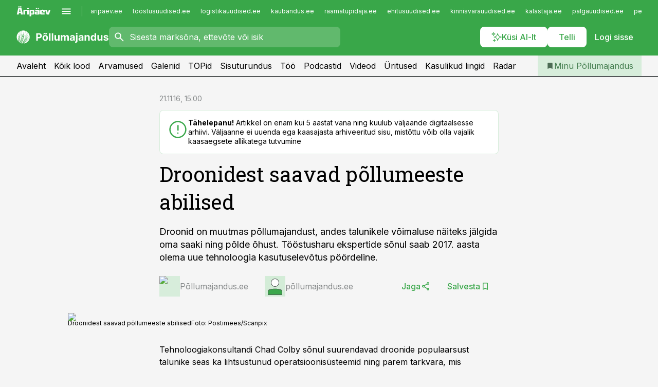

--- FILE ---
content_type: text/html; charset=utf-8
request_url: https://www.pollumajandus.ee/uudised/2016/11/21/droonidest-saavad-pollumeeste-abilised
body_size: 61551
content:
<!DOCTYPE html><html lang="et" class="__variable_d9b83d __variable_1afa06"><head><meta charSet="utf-8"/><meta name="viewport" content="width=device-width, initial-scale=1, minimum-scale=1, maximum-scale=5, viewport-fit=cover, user-scalable=yes"/><link rel="preload" href="/_next/static/media/21350d82a1f187e9-s.p.woff2" as="font" crossorigin="" type="font/woff2"/><link rel="preload" href="/_next/static/media/9f0283fb0a17d415-s.p.woff2" as="font" crossorigin="" type="font/woff2"/><link rel="preload" href="/_next/static/media/a88c13d5f58b71d4-s.p.woff2" as="font" crossorigin="" type="font/woff2"/><link rel="preload" href="/_next/static/media/e4af272ccee01ff0-s.p.woff2" as="font" crossorigin="" type="font/woff2"/><link rel="preload" as="image" imageSrcSet="https://static-img.aripaev.ee/?type=preview&amp;uuid=6cfd1efc-6281-5455-994a-c679efc6d224&amp;width=48&amp;q=75 1x, https://static-img.aripaev.ee/?type=preview&amp;uuid=6cfd1efc-6281-5455-994a-c679efc6d224&amp;width=96&amp;q=75 2x" fetchPriority="high"/><link rel="preload" as="image" imageSrcSet="https://static-img.aripaev.ee/?type=preview&amp;uuid=375036dd-6595-531b-994f-e33005c61fa4&amp;width=640&amp;q=70 640w, https://static-img.aripaev.ee/?type=preview&amp;uuid=375036dd-6595-531b-994f-e33005c61fa4&amp;width=750&amp;q=70 750w, https://static-img.aripaev.ee/?type=preview&amp;uuid=375036dd-6595-531b-994f-e33005c61fa4&amp;width=828&amp;q=70 828w, https://static-img.aripaev.ee/?type=preview&amp;uuid=375036dd-6595-531b-994f-e33005c61fa4&amp;width=1080&amp;q=70 1080w, https://static-img.aripaev.ee/?type=preview&amp;uuid=375036dd-6595-531b-994f-e33005c61fa4&amp;width=1200&amp;q=70 1200w, https://static-img.aripaev.ee/?type=preview&amp;uuid=375036dd-6595-531b-994f-e33005c61fa4&amp;width=1920&amp;q=70 1920w, https://static-img.aripaev.ee/?type=preview&amp;uuid=375036dd-6595-531b-994f-e33005c61fa4&amp;width=2048&amp;q=70 2048w, https://static-img.aripaev.ee/?type=preview&amp;uuid=375036dd-6595-531b-994f-e33005c61fa4&amp;width=3840&amp;q=70 3840w" imageSizes="(min-width: 1px) 100vw, 100vw" fetchPriority="high"/><link rel="stylesheet" href="/_next/static/css/193ca727a39148d1.css" data-precedence="next"/><link rel="stylesheet" href="/_next/static/css/52723f30e92eee9f.css" data-precedence="next"/><link rel="stylesheet" href="/_next/static/css/364ab38700cab676.css" data-precedence="next"/><link rel="stylesheet" href="/_next/static/css/ef69ab996cc4ef43.css" data-precedence="next"/><link rel="stylesheet" href="/_next/static/css/cfa60dcf5cbd8547.css" data-precedence="next"/><link rel="stylesheet" href="/_next/static/css/2001c5ecabd226f0.css" data-precedence="next"/><link rel="stylesheet" href="/_next/static/css/f53fc1951aefa4e6.css" data-precedence="next"/><link rel="stylesheet" href="/_next/static/css/015ada6ba5fe6a03.css" data-precedence="next"/><link rel="stylesheet" href="/_next/static/css/0f180bd48b9a8a37.css" data-precedence="next"/><link rel="stylesheet" href="/_next/static/css/7cddf85bca64a21f.css" data-precedence="next"/><link rel="stylesheet" href="/_next/static/css/3b3c900c8201ff34.css" data-precedence="next"/><link rel="stylesheet" href="/_next/static/css/8bd7863d921ec434.css" data-precedence="next"/><link rel="stylesheet" href="/_next/static/css/029d5fff5a79fb66.css" data-precedence="next"/><link rel="stylesheet" href="/_next/static/css/145cb3986e47692b.css" data-precedence="next"/><link rel="stylesheet" href="/_next/static/css/abeee01cf18e9b20.css" data-precedence="next"/><link rel="stylesheet" href="/_next/static/css/0e1bc87536d60fd1.css" data-precedence="next"/><link rel="stylesheet" href="/_next/static/css/e4a1f3f4cc1a1330.css" data-precedence="next"/><link rel="stylesheet" href="/_next/static/css/8c6658ca32352202.css" data-precedence="next"/><link rel="preload" as="script" fetchPriority="low" href="/_next/static/chunks/webpack-bb5e6ef551ab2fb7.js"/><script src="/_next/static/chunks/fd9d1056-10e5c93cd413df2f.js" async=""></script><script src="/_next/static/chunks/396464d2-87a25291feed4e3c.js" async=""></script><script src="/_next/static/chunks/7049-f73b85a2adefcf0b.js" async=""></script><script src="/_next/static/chunks/main-app-d6b14959853fa552.js" async=""></script><script src="/_next/static/chunks/aaea2bcf-18d09baeed62d53d.js" async=""></script><script src="/_next/static/chunks/5910-f5efdbfb510c5f6a.js" async=""></script><script src="/_next/static/chunks/5342-19ba4bc98a916bcc.js" async=""></script><script src="/_next/static/chunks/1226-117b1197ddf7aad9.js" async=""></script><script src="/_next/static/chunks/7588-2e36b3a9911aa655.js" async=""></script><script src="/_next/static/chunks/app/global-error-20303be09b9714b7.js" async=""></script><script src="/_next/static/chunks/5878-1525aeac28fcdf88.js" async=""></script><script src="/_next/static/chunks/4075-c93ea2025da5b6a7.js" async=""></script><script src="/_next/static/chunks/5434-828496ffa0f86d7a.js" async=""></script><script src="/_next/static/chunks/1652-56bf1ce5ade1c9ac.js" async=""></script><script src="/_next/static/chunks/7562-5f4fd1388f43b505.js" async=""></script><script src="/_next/static/chunks/7380-318bba68fdea191f.js" async=""></script><script src="/_next/static/chunks/3295-35b1a9d555f9b7bf.js" async=""></script><script src="/_next/static/chunks/7131-78f3e1231e69c364.js" async=""></script><script src="/_next/static/chunks/7492-a181da6c137f390e.js" async=""></script><script src="/_next/static/chunks/7560-4b31aa12143c3a83.js" async=""></script><script src="/_next/static/chunks/app/%5BchannelId%5D/%5Baccess%5D/layout-8ea0d43f1f74f55d.js" async=""></script><script src="/_next/static/chunks/ca377847-5847564181f9946f.js" async=""></script><script src="/_next/static/chunks/6989-725cd192b49ac8b8.js" async=""></script><script src="/_next/static/chunks/7126-f955765d6cea943c.js" async=""></script><script src="/_next/static/chunks/4130-ed04dcb36842f70f.js" async=""></script><script src="/_next/static/chunks/7940-32f152e534110b79.js" async=""></script><script src="/_next/static/chunks/3390-97ccb0b5027fbdb6.js" async=""></script><script src="/_next/static/chunks/4398-b011a1211a61352c.js" async=""></script><script src="/_next/static/chunks/304-f74bbe78ef63ddd8.js" async=""></script><script src="/_next/static/chunks/9860-bc3912166b054a3b.js" async=""></script><script src="/_next/static/chunks/app/%5BchannelId%5D/%5Baccess%5D/internal/article/%5B...slug%5D/page-f0376f1cae323c1c.js" async=""></script><script src="/_next/static/chunks/app/%5BchannelId%5D/%5Baccess%5D/error-9e9a1caedd0e0db1.js" async=""></script><script src="/_next/static/chunks/app/%5BchannelId%5D/%5Baccess%5D/not-found-0f9f27357115a493.js" async=""></script><link rel="preload" href="https://log-in.aripaev.ee/index.js" as="script"/><meta name="theme-color" content="#39a749"/><meta name="color-scheme" content="only light"/><title>Droonidest saavad põllumeeste abilised</title><meta name="description" content="Droonidest saavad põllumeeste abilised. Droonid on muutmas põllumajandust, andes talunikele võimaluse näiteks jälgida oma saaki ning põlde õhust. Tööstusharu ekspertide sõnul saab 2017. aasta olema uue tehnoloogia kasutuselevõtus pöördeline. põllumajandustehnika."/><link rel="manifest" href="/manifest/pollumajandus.json" crossorigin="use-credentials"/><link rel="canonical" href="https://www.pollumajandus.ee/uudised/2016/11/21/droonidest-saavad-pollumeeste-abilised"/><meta name="format-detection" content="telephone=no, address=no, email=no"/><meta name="apple-mobile-web-app-capable" content="yes"/><meta name="apple-mobile-web-app-title" content="Põllumajandus"/><link href="/favicons/pollumajandus/apple-touch-startup-image-768x1004.png" rel="apple-touch-startup-image"/><link href="/favicons/pollumajandus/apple-touch-startup-image-1536x2008.png" media="(device-width: 768px) and (device-height: 1024px)" rel="apple-touch-startup-image"/><meta name="apple-mobile-web-app-status-bar-style" content="black-translucent"/><meta property="og:title" content="Droonidest saavad põllumeeste abilised"/><meta property="og:description" content="Droonidest saavad põllumeeste abilised. Droonid on muutmas põllumajandust, andes talunikele võimaluse näiteks jälgida oma saaki ning põlde õhust. Tööstusharu ekspertide sõnul saab 2017. aasta olema uue tehnoloogia kasutuselevõtus pöördeline. põllumajandustehnika."/><meta property="og:url" content="https://www.pollumajandus.ee/uudised/2016/11/21/droonidest-saavad-pollumeeste-abilised"/><meta property="og:site_name" content="Põllumajandus"/><meta property="og:locale" content="et_EE"/><meta property="og:image" content="https://static-img.aripaev.ee/?type=preview&amp;uuid=375036dd-6595-531b-994f-e33005c61fa4&amp;width=1200&amp;q=85"/><meta property="og:image:width" content="1200"/><meta property="og:type" content="website"/><meta name="twitter:card" content="summary_large_image"/><meta name="twitter:site" content="@aripaev_ee"/><meta name="twitter:creator" content="@aripaev_ee"/><meta name="twitter:title" content="Droonidest saavad põllumeeste abilised"/><meta name="twitter:description" content="Droonidest saavad põllumeeste abilised. Droonid on muutmas põllumajandust, andes talunikele võimaluse näiteks jälgida oma saaki ning põlde õhust. Tööstusharu ekspertide sõnul saab 2017. aasta olema uue tehnoloogia kasutuselevõtus pöördeline. põllumajandustehnika."/><meta name="twitter:image" content="https://static-img.aripaev.ee/?type=preview&amp;uuid=375036dd-6595-531b-994f-e33005c61fa4&amp;width=1200&amp;q=85"/><meta name="twitter:image:width" content="1200"/><link rel="shortcut icon" href="/favicons/pollumajandus/favicon.ico"/><link rel="icon" href="/favicons/pollumajandus/favicon.ico"/><link rel="apple-touch-icon" href="/favicons/pollumajandus/apple-touch-icon-180x180.png"/><link rel="apple-touch-icon-precomposed" href="/favicons/pollumajandus/apple-touch-icon-180x180.png"/><meta name="next-size-adjust"/><script src="/_next/static/chunks/polyfills-42372ed130431b0a.js" noModule=""></script></head><body><script>(self.__next_s=self.__next_s||[]).push([0,{"children":"\n        window.nativeEvents = [];\n        window.nativeListeners = [];\n        window.addEventListener('aripaev.ee:nativeApiAttached', (e) => {\n          window.nativeEvents.push(e);\n          window.nativeListeners.forEach((l) => l(e));\n        });\n        window.addNativeListener = (listener) => {\n          window.nativeListeners.push(listener);\n          window.nativeEvents.forEach((e) => listener(e));\n        };\n      ","id":"__native_attach"}])</script><style type="text/css">:root:root {
    --theme: pollumajandus;

    --color-primary-10: #f5fbf6;
    --color-primary-50: #ebf6ec;
    --color-primary-100: #d7eddb;
    --color-primary-200: #c3e4c8;
    --color-primary-300: #b0dcb6;
    --color-primary-400: #9cd3a4;
    --color-primary-500: #39a749;
    --color-primary-600: #40934d;
    --color-primary-700: #467f51;
    --color-primary-800: #4c6b54;
    --color-primary-900: #535758;

    --color-neutral-100: #edeeee;
    --color-neutral-200: #ddddde;
    --color-neutral-300: #cbcccd;
    --color-neutral-400: #babcbc;
    --color-neutral-500: #a9abab;
    --color-neutral-600: #989a9b;
    --color-neutral-700: #86898a;
    --color-neutral-800: #757979;
    --color-neutral-900: #535758;

    --site-bg: #F5F5F5;
    --site-bg-original: #F5F5F5;

    --color-text: #000000;
}
</style><div id="login-container"></div><div id="__next"><div class="styles_site-hat__KmxJ_"><div class="styles_site-hat__inner__NT2Fd"><div id="Panorama_1" class="styles_site-hat__ad-slot__6OIXn"></div></div></div><div class="styles_header__sentinel-pre__ZLTsJ"></div><div class="styles_header__4AYpa"><b></b><div class="styles_header__wrap1__C6qUJ"><div class="styles_header__wrap2__vgkJ1"><div class="styles_header__main__4NeBW"><div class="styles_header__main__limiter__1bF8W"><div class="styles_sites__MzlGA styles_hidden__CEocJ"><div class="styles_sites__global__0voAr"><a href="https://www.aripaev.ee" target="_blank" rel="noopener noreferrer"><svg xmlns="http://www.w3.org/2000/svg" height="20" width="67" class="icon logotype-aripaev" viewBox="0 0 512 155"><path fill="#d61e1f" d="M43.18 1.742H25.822v17.917H43.18zm21.86 124.857-4.1-22.295H34.283l-3.977 22.295H1.974l19.33-88.048c2.25-10.153 5.077-11.567 16.643-11.567H58.55c11.846 0 13.817.855 16.224 11.706l19.33 87.908zM50.507 44.762h-5.792l-7.746 41.625h21.249zm18.771-43.02H51.92v17.917h17.358zM306.626 27.3h-17.358v17.916h17.358zm26.117 0h-17.359v17.916h17.359zm-206.05 42.864V126.6h-25.959V71.28c0-10.851 5.076-17.759 17.917-17.759h32.309v16.643zm32.344-23.43V28.399h26.168v18.335zm26.168 79.866h-26.168V53.503h26.168zm62.594.001h-27.651v26.657h-25.68V53.521h53.61c12.84 0 17.777 6.629 17.777 17.917v37.229c0 11.863-5.076 17.934-18.056 17.934m-7.903-56.576h-19.888v39.915h19.888zm93.508 56.576s-17.636.279-21.3.279-21.162-.279-21.162-.279c-11.287-.157-17.638-5.513-17.638-17.934v-9.735c0-15.23 9.735-17.62 17.777-17.62h27.791V69.449h-39.357V53.521h47.539c14.671 0 17.778 8.88 17.778 17.62v39.793c0 11.846-3.49 15.509-11.429 15.701zM319.31 96.019h-20.935v14.707h20.935zm59.664-.611v13.573h41.066v17.62h-49.109c-14.671 0-17.759-9.752-17.759-17.777V72.188c0-11.845 5.774-18.475 17.618-18.614 0 0 13.958-.297 17.638-.297 3.683 0 17.445.297 17.445.297 12.424.14 17.36 6.193 17.36 17.76v24.127h-44.258zm18.35-26.552h-18.492v16.922h18.492zm88.714 57.727h-34.003l-23.987-73.079h28.227l12.682 50.086h2.13l12.682-50.086h26.257z" class="logotype"></path></svg></a><button title="Ava menüü" type="button"><svg fill="none" xmlns="http://www.w3.org/2000/svg" height="20" width="20" class="icon menu" viewBox="0 0 20 20"><path fill="#2D0606" d="M3 14.5V13h14v1.5zm0-3.75v-1.5h14v1.5zM3 7V5.5h14V7z"></path></svg></button></div><div class="styles_sites__main__Z77Aw"><ul class="styles_sites__list__ue3ny"><li class=""><a href="https://www.aripaev.ee?utm_source=pollumajandus.ee&amp;utm_medium=pais" target="_blank" draggable="false" rel="noopener noreferrer">aripaev.ee</a></li><li class=""><a href="https://www.toostusuudised.ee?utm_source=pollumajandus.ee&amp;utm_medium=pais" target="_blank" draggable="false" rel="noopener noreferrer">tööstusuudised.ee</a></li><li class=""><a href="https://www.logistikauudised.ee?utm_source=pollumajandus.ee&amp;utm_medium=pais" target="_blank" draggable="false" rel="noopener noreferrer">logistikauudised.ee</a></li><li class=""><a href="https://www.kaubandus.ee?utm_source=pollumajandus.ee&amp;utm_medium=pais" target="_blank" draggable="false" rel="noopener noreferrer">kaubandus.ee</a></li><li class=""><a href="https://www.raamatupidaja.ee?utm_source=pollumajandus.ee&amp;utm_medium=pais" target="_blank" draggable="false" rel="noopener noreferrer">raamatupidaja.ee</a></li><li class=""><a href="https://www.ehitusuudised.ee?utm_source=pollumajandus.ee&amp;utm_medium=pais" target="_blank" draggable="false" rel="noopener noreferrer">ehitusuudised.ee</a></li><li class=""><a href="https://www.kinnisvarauudised.ee?utm_source=pollumajandus.ee&amp;utm_medium=pais" target="_blank" draggable="false" rel="noopener noreferrer">kinnisvarauudised.ee</a></li><li class=""><a href="https://www.kalastaja.ee?utm_source=pollumajandus.ee&amp;utm_medium=pais" target="_blank" draggable="false" rel="noopener noreferrer">kalastaja.ee</a></li><li class=""><a href="https://www.palgauudised.ee?utm_source=pollumajandus.ee&amp;utm_medium=pais" target="_blank" draggable="false" rel="noopener noreferrer">palgauudised.ee</a></li><li class=""><a href="https://www.personaliuudised.ee?utm_source=pollumajandus.ee&amp;utm_medium=pais" target="_blank" draggable="false" rel="noopener noreferrer">personaliuudised.ee</a></li><li class=""><a href="https://www.finantsuudised.ee?utm_source=pollumajandus.ee&amp;utm_medium=pais" target="_blank" draggable="false" rel="noopener noreferrer">finantsuudised.ee</a></li><li class=""><a href="https://www.bestmarketing.ee?utm_source=pollumajandus.ee&amp;utm_medium=pais" target="_blank" draggable="false" rel="noopener noreferrer">bestmarketing.ee</a></li><li class=""><a href="https://www.aripaev.ee?utm_source=pollumajandus.ee&amp;utm_medium=pais" target="_blank" draggable="false" rel="noopener noreferrer">aripaev.ee</a></li><li class=""><a href="https://www.aritehnoloogia.ee?utm_source=pollumajandus.ee&amp;utm_medium=pais" target="_blank" draggable="false" rel="noopener noreferrer">aritehnoloogia.ee</a></li><li class=""><a href="https://www.kalastaja.ee?utm_source=pollumajandus.ee&amp;utm_medium=pais" target="_blank" draggable="false" rel="noopener noreferrer">kalastaja.ee</a></li><li class=""><a href="https://www.imelineteadus.ee?utm_source=pollumajandus.ee&amp;utm_medium=pais" target="_blank" draggable="false" rel="noopener noreferrer">imelineteadus.ee</a></li><li class=""><a href="https://www.imelineajalugu.ee?utm_source=pollumajandus.ee&amp;utm_medium=pais" target="_blank" draggable="false" rel="noopener noreferrer">imelineajalugu.ee</a></li><li class=""><a href="https://www.mu.ee?utm_source=pollumajandus.ee&amp;utm_medium=pais" target="_blank" draggable="false" rel="noopener noreferrer">mu.ee</a></li><li class=""><a href="https://www.dv.ee?utm_source=pollumajandus.ee&amp;utm_medium=pais" target="_self" draggable="false">dv.ee</a></li></ul></div></div><div class="styles_header__row__tjBlC"><a class="styles_header__logo__LPFzl" href="/"><img alt="Põllumajandus" loading="lazy" width="120" height="40" decoding="async" data-nimg="1" style="color:transparent" src="https://ap-cms-images.ap3.ee/pollumajandus_valge.svg"/></a><form class="styles_search___9_Xy"><span class="styles_search__icon__adECE"><svg fill="none" xmlns="http://www.w3.org/2000/svg" height="24" width="24" class="icon search" viewBox="0 0 25 24"><path fill="#fff" d="m20.06 21-6.3-6.3q-.75.6-1.724.95-.975.35-2.075.35-2.725 0-4.613-1.887Q3.461 12.225 3.461 9.5t1.887-4.612T9.961 3t4.612 1.888T16.461 9.5a6.1 6.1 0 0 1-1.3 3.8l6.3 6.3zm-10.1-7q1.875 0 3.188-1.312T14.461 9.5t-1.313-3.187T9.961 5 6.773 6.313 5.461 9.5t1.312 3.188T9.961 14"></path></svg></span><input type="text" autoComplete="off" placeholder="Sisesta märksõna, ettevõte või isik" title="Sisesta märksõna, ettevõte või isik" name="keyword" value=""/><button class="styles_search__clear__gU1eY" disabled="" title="Puhasta otsing" type="button"><svg fill="none" xmlns="http://www.w3.org/2000/svg" height="24" width="24" class="icon close" viewBox="0 0 25 24"><path fill="#fff" d="m6.86 19-1.4-1.4 5.6-5.6-5.6-5.6L6.86 5l5.6 5.6 5.6-5.6 1.4 1.4-5.6 5.6 5.6 5.6-1.4 1.4-5.6-5.6z"></path></svg></button></form><div class="styles_header__buttons__HTvoj"><span class="styles_button___Dvql styles_size-default___f8ln styles_theme-white-primary__wwdx4" draggable="false"><a class="styles_button__element__i6R1c" target="_blank" rel="noopener noreferrer" href="/ai-otsing"><span class="styles_button__inner__av3c_"><svg xmlns="http://www.w3.org/2000/svg" height="20" width="20" class="icon styles_button__icon__ab5nT ai" viewBox="0 0 512 512"><path fill="#fff" d="M310.043 132.67c12.118 32.932 26.173 58.426 46.916 79.172 20.745 20.748 46.243 34.809 79.17 46.931-32.926 12.118-58.422 26.175-79.162 46.918-20.742 20.744-34.799 46.246-46.921 79.182-12.127-32.938-26.188-58.434-46.937-79.178-20.745-20.739-46.251-34.798-79.183-46.92 32.94-12.126 58.44-26.188 79.188-46.935 20.746-20.746 34.808-46.249 46.93-79.171m.004-73.14c-5.256 0-9.837 3.513-11.243 8.572-33.39 120.887-58.545 146.041-179.434 179.434-5.059 1.405-8.572 6.015-8.572 11.243 0 5.256 3.513 9.837 8.572 11.243 120.887 33.39 146.041 58.517 179.434 179.406 1.405 5.059 6.015 8.572 11.243 8.572 5.256 0 9.837-3.513 11.243-8.572 33.39-120.887 58.517-146.041 179.406-179.406 5.059-1.405 8.572-6.015 8.572-11.243 0-5.256-3.513-9.837-8.572-11.243-120.887-33.39-146.041-58.545-179.406-179.434-1.405-5.059-6.015-8.572-11.243-8.572m-208.13 12.877c4.16 7.493 8.981 14.068 14.883 19.97 5.9 5.9 12.473 10.72 19.962 14.879-7.489 4.159-14.061 8.98-19.963 14.884-5.9 5.902-10.718 12.475-14.878 19.966-4.159-7.487-8.98-14.06-14.882-19.96s-12.475-10.718-19.966-14.878c7.487-4.159 14.06-8.98 19.96-14.882 5.903-5.904 10.724-12.483 14.885-19.979m-.003-64.329c-5.256 0-9.837 3.513-11.243 8.572-15.093 54.639-24.734 64.307-79.37 79.37-5.059 1.405-8.572 6.015-8.572 11.243 0 5.256 3.513 9.837 8.572 11.243 54.639 15.093 64.307 24.734 79.37 79.37 1.405 5.059 6.015 8.572 11.243 8.572 5.256 0 9.837-3.513 11.243-8.572 15.093-54.639 24.734-64.307 79.37-79.37 5.059-1.405 8.572-6.015 8.572-11.243 0-5.256-3.513-9.837-8.572-11.243-54.639-15.093-64.279-24.734-79.37-79.37-1.405-5.059-6.015-8.572-11.243-8.572m43.845 407.999a76 76 0 0 0 5.697 6.377 76 76 0 0 0 6.391 5.711 76 76 0 0 0-6.38 5.7 76 76 0 0 0-5.711 6.391 76 76 0 0 0-5.7-6.38 76 76 0 0 0-6.387-5.708 76 76 0 0 0 6.385-5.705 76 76 0 0 0 5.705-6.385m-.003-63.671c-3.206 0-6 2.143-6.857 5.229-11.966 43.373-20.298 51.704-63.672 63.672A7.134 7.134 0 0 0 70 428.164c0 3.206 2.143 6 5.229 6.857 43.373 11.966 51.704 20.315 63.672 63.672a7.134 7.134 0 0 0 6.857 5.229c3.206 0 6-2.143 6.857-5.229 11.966-43.373 20.315-51.704 63.672-63.672a7.134 7.134 0 0 0 5.229-6.857c0-3.206-2.143-6-5.229-6.857-43.373-11.966-51.704-20.315-63.672-63.672a7.134 7.134 0 0 0-6.857-5.229"></path></svg><span class="styles_button__text__0QAzX"><span class="styles_button__text__row__ZW9Cl">Küsi AI-lt</span></span></span></a></span><span class="styles_button___Dvql styles_size-default___f8ln styles_theme-white-primary__wwdx4" draggable="false"><a class="styles_button__element__i6R1c" target="_blank" rel="noopener noreferrer" href="https://kampaania.aripaev.ee/telli-pollumajandusuudised/?utm_source=pollumajandus.ee&amp;utm_medium=telli"><span class="styles_button__inner__av3c_"><span class="styles_button__text__0QAzX"><span class="styles_button__text__row__ZW9Cl">Telli</span></span></span></a></span><span class="styles_button___Dvql styles_size-default___f8ln styles_theme-white-transparent__3xBw8" draggable="false"><button class="styles_button__element__i6R1c" type="button"><span class="styles_button__inner__av3c_"><span class="styles_button__text__0QAzX"><span class="styles_button__text__row__ZW9Cl">Logi sisse</span></span></span></button></span></div></div></div><div class="styles_burger-menu__NxbcX" inert=""><div class="styles_burger-menu__inner__G_A7a"><div class="styles_burger-menu__limiter__Z8WPT"><ul class="styles_burger-menu__sections__WMdfc"><li><div class="styles_burger-menu__title__FISxC">Teemaveebid</div><ul class="styles_burger-menu__sections__links__erXEP styles_split__ABuE1"><li><a target="_blank" rel="noopener noreferrer" href="https://www.aripaev.ee?utm_source=pollumajandus.ee&amp;utm_medium=pais">aripaev.ee</a></li><li><a target="_blank" rel="noopener noreferrer" href="https://bestmarketing.ee?utm_source=pollumajandus.ee&amp;utm_medium=pais">bestmarketing.ee</a></li><li><a target="_blank" rel="noopener noreferrer" href="https://www.dv.ee?utm_source=pollumajandus.ee&amp;utm_medium=pais">dv.ee</a></li><li><a target="_blank" rel="noopener noreferrer" href="https://www.ehitusuudised.ee?utm_source=pollumajandus.ee&amp;utm_medium=pais">ehitusuudised.ee</a></li><li><a target="_blank" rel="noopener noreferrer" href="https://www.finantsuudised.ee?utm_source=pollumajandus.ee&amp;utm_medium=pais">finantsuudised.ee</a></li><li><a target="_blank" rel="noopener noreferrer" href="https://www.aritehnoloogia.ee?utm_source=pollumajandus.ee&amp;utm_medium=pais">aritehnoloogia.ee</a></li><li><a target="_blank" rel="noopener noreferrer" href="https://www.kaubandus.ee?utm_source=pollumajandus.ee&amp;utm_medium=pais">kaubandus.ee</a></li><li><a target="_blank" rel="noopener noreferrer" href="https://www.kinnisvarauudised.ee?utm_source=pollumajandus.ee&amp;utm_medium=pais">kinnisvarauudised.ee</a></li><li><a target="_blank" rel="noopener noreferrer" href="https://www.logistikauudised.ee?utm_source=pollumajandus.ee&amp;utm_medium=pais">logistikauudised.ee</a></li><li><a target="_blank" rel="noopener noreferrer" href="https://www.mu.ee?utm_source=pollumajandus.ee&amp;utm_medium=pais">mu.ee</a></li><li><a target="_blank" rel="noopener noreferrer" href="https://www.palgauudised.ee?utm_source=pollumajandus.ee&amp;utm_medium=pais">palgauudised.ee</a></li><li><a target="_blank" rel="noopener noreferrer" href="https://www.personaliuudised.ee?utm_source=pollumajandus.ee&amp;utm_medium=pais">personaliuudised.ee</a></li><li><a target="_blank" rel="noopener noreferrer" href="https://www.raamatupidaja.ee?utm_source=pollumajandus.ee&amp;utm_medium=pais">raamatupidaja.ee</a></li><li><a target="_blank" rel="noopener noreferrer" href="https://www.toostusuudised.ee?utm_source=pollumajandus.ee&amp;utm_medium=pais">toostusuudised.ee</a></li><li><a target="_blank" rel="noopener noreferrer" href="https://www.imelineajalugu.ee?utm_source=pollumajandus.ee&amp;utm_medium=pais">imelineajalugu.ee</a></li><li><a target="_blank" rel="noopener noreferrer" href="https://www.imelineteadus.ee?utm_source=pollumajandus.ee&amp;utm_medium=pais">imelineteadus.ee</a></li></ul></li><li><div class="styles_burger-menu__title__FISxC">Teenused ja tooted</div><ul class="styles_burger-menu__sections__links__erXEP"><li><a target="_blank" rel="noopener noreferrer" href="https://pood.aripaev.ee/kategooria/konverentsid?utm_source=pollumajandus.ee&amp;utm_medium=menu">Konverentsid</a></li><li><a target="_blank" rel="noopener noreferrer" href="https://pood.aripaev.ee/kategooria/koolitused?utm_source=pollumajandus.ee&amp;utm_medium=menu">Koolitused</a></li><li><a target="_blank" rel="noopener noreferrer" href="https://pood.aripaev.ee/kategooria/raamatud?utm_source=pollumajandus.ee&amp;utm_medium=menu">Raamatud</a></li><li><a target="_blank" rel="noopener noreferrer" href="https://pood.aripaev.ee/kategooria/teabevara?utm_source=pollumajandus.ee&amp;utm_medium=menu">Teabevara</a></li><li><a target="_blank" rel="noopener noreferrer" href="https://pood.aripaev.ee/kategooria/ajakirjad?utm_source=pollumajandus.ee&amp;utm_medium=menu">Ajakirjad</a></li><li><a target="_blank" rel="noopener noreferrer" href="https://pood.aripaev.ee?utm_source=pollumajandus.ee&amp;utm_medium=menu">E-pood</a></li><li><a target="_blank" rel="noopener noreferrer" href="https://infopank.ee?utm_source=pollumajandus.ee&amp;utm_medium=menu">Infopank</a></li><li><a target="_blank" rel="noopener noreferrer" href="https://radar.aripaev.ee?utm_source=pollumajandus.ee&amp;utm_medium=menu">Radar</a></li></ul></li></ul><div class="styles_burger-menu__sidebar__8mwqb"><ul class="styles_burger-menu__sidebar__links__ZKDyD"><li><a target="_blank" rel="noopener noreferrer" href="https://www.aripaev.ee/turunduslahendused">Reklaam</a></li><li><a target="_self" href="/c/cm">Sisuturundus</a></li><li><a target="_blank" rel="noopener noreferrer" href="https://firma.aripaev.ee/tule-toole/">Tööpakkumised</a></li><li><a target="_blank" rel="noopener noreferrer" href="https://firma.aripaev.ee/">Äripäevast</a></li><li><a target="_blank" rel="noopener noreferrer" href="https://www.pollumajandus.ee/uudiskirjad">Telli uudiskirjad</a></li></ul><ul class="styles_buttons__V_M5V styles_layout-vertical-wide__kH_p0"><li class="styles_primary__BaQ9R"><span class="styles_button___Dvql styles_size-default___f8ln styles_theme-primary__JLG_x" draggable="false"><a class="styles_button__element__i6R1c" target="_blank" rel="noopener noreferrer" href="https://iseteenindus.aripaev.ee"><span class="styles_button__inner__av3c_"><span class="styles_button__text__0QAzX"><span class="styles_button__text__row__ZW9Cl">Iseteenindus</span></span></span></a></span></li><li class="styles_primary__BaQ9R"><span class="styles_button___Dvql styles_size-default___f8ln styles_theme-default__ea1gN" draggable="false"><a class="styles_button__element__i6R1c" target="_blank" rel="noopener noreferrer" href="https://kampaania.aripaev.ee/telli-pollumajandusuudised/?utm_source=pollumajandus.ee&amp;utm_medium=telli"><span class="styles_button__inner__av3c_"><span class="styles_button__text__0QAzX"><span class="styles_button__text__row__ZW9Cl">Telli Põllumajandus</span></span></span></a></span></li></ul></div></div></div></div></div><div class="styles_header__menu__7U_6k"><div class="styles_header__menu__holder__mDgQf"><a class="styles_header__menu__logo__XcB29" draggable="false" href="/"><img alt="Põllumajandus" loading="lazy" width="120" height="40" decoding="async" data-nimg="1" style="color:transparent" src="https://ap-cms-images.ap3.ee/pollumajandus_valge.svg"/></a><div class="styles_header__menu__scroller__KG1tj"><ul class="styles_header__menu__items___1xQ5"><li><a aria-current="false" target="_self" draggable="false" href="/">Avaleht</a></li><li><a aria-current="false" target="_self" draggable="false" href="/search?channels=pollumajandus">Kõik lood</a></li><li><a aria-current="false" target="_self" draggable="false" href="/c/opinion">Arvamused</a></li><li><a aria-current="false" target="_self" draggable="false" href="/s/galeriid">Galeriid</a></li><li><a aria-current="false" target="_self" draggable="false" href="/koik-pollumajanduse-topid">TOPid</a></li><li><a aria-current="false" target="_self" draggable="false" href="/c/cm">Sisuturundus</a></li><li><a aria-current="false" target="_self" draggable="false" href="/c/jobs">Töö</a></li><li><a aria-current="false" target="_self" draggable="false" href="/saatesarjad">Podcastid</a></li><li><a aria-current="false" target="_self" draggable="false" href="https://videokogu.aripaev.ee/topics/15?utm_source=pollumajandus.ee&amp;utm_medium=videoteek">Videod</a></li><li><a aria-current="false" target="_blank" rel="noopener noreferrer" draggable="false" href="https://pood.aripaev.ee/valdkond/pollu-ja-metsamajandus?categories=13%2C31%2C65&amp;utm_source=pollumajandus.ee&amp;utm_medium=uritused-karussell">Üritused</a></li><li><a aria-current="false" target="_blank" rel="noopener noreferrer" draggable="false" href="/staatilised/kasulikud-lingid">Kasulikud lingid</a></li><li><a aria-current="false" target="_blank" rel="noopener noreferrer" draggable="false" href="https://radar.aripaev.ee/">Radar</a></li></ul></div><a class="styles_header__menu__bookmarks__qWw9R" aria-current="false" draggable="false" href="/minu-uudisvoog"><svg fill="none" xmlns="http://www.w3.org/2000/svg" height="16" width="16" class="icon bookmark-filled" viewBox="0 0 24 24"><path fill="#2D0606" d="M5 21V5q0-.824.588-1.412A1.93 1.93 0 0 1 7 3h10q.824 0 1.413.587Q19 4.176 19 5v16l-7-3z"></path></svg><span>Minu Põllumajandus</span></a></div></div></div></div></div><div class="styles_header__sentinel-post__lzp4A"></div><div class="styles_burger-menu__backdrop__1nrUr" tabindex="0" role="button" aria-pressed="true" title="Sulge"></div><div class="styles_header__mock__CpuN_"></div><div class="styles_body__KntQX"><div class="styles_block__x9tSr styles_theme-default__YFZfY styles_width-article__aCVgk"><div class="styles_hero__qEXNs styles_layout-default__BGcal styles_theme-default__1lqCZ styles_has-image__ILhtv"><div class="styles_hero__limiter__m_kBo"><div class="styles_hero__heading__UH2zp"><div class="styles_page-header__UZ3dH"><div class="styles_page-header__back__F3sNN"><span class="styles_button___Dvql styles_size-default___f8ln styles_theme-transparent__V6plv" draggable="false"><button class="styles_button__element__i6R1c" type="button"><span class="styles_button__inner__av3c_"><svg fill="none" xmlns="http://www.w3.org/2000/svg" height="20" width="20" class="icon styles_button__icon__ab5nT arrow-back" viewBox="0 0 20 20"><path fill="#2D0606" d="m12 18-8-8 8-8 1.417 1.417L6.833 10l6.584 6.583z"></path></svg><span class="styles_button__text__0QAzX"><span class="styles_button__text__row__ZW9Cl">Tagasi</span></span></span></button></span></div><div class="styles_page-header__headline__160BU"><div class="styles_page-header__headline__info__WB6e3"><ul class="styles_page-header__meta__DMVKe"><li>21.11.16, 15:00</li></ul></div><div class="styles_callout__GbgpZ styles_intent-outdated__7JYYz"><div class="styles_callout__inner__P1xpS"><svg fill="none" xmlns="http://www.w3.org/2000/svg" height="24" width="24" class="icon styles_callout__icon___Fuj_ error" viewBox="0 0 48 48"><path fill="#C4342D" d="M24 34q.7 0 1.175-.474t.475-1.175-.474-1.176A1.6 1.6 0 0 0 24 30.7q-.701 0-1.176.474a1.6 1.6 0 0 0-.475 1.175q0 .701.474 1.176T24 34m-1.35-7.65h3V13.7h-3zM24.013 44q-4.137 0-7.775-1.575t-6.363-4.3-4.3-6.367T4 23.975t1.575-7.783 4.3-6.342 6.367-4.275T24.025 4t7.783 1.575T38.15 9.85t4.275 6.35T44 23.987t-1.575 7.775-4.275 6.354q-2.7 2.715-6.35 4.3T24.013 44m.012-3q7.075 0 12.025-4.975T41 23.975 36.06 11.95 24 7q-7.05 0-12.025 4.94T7 24q0 7.05 4.975 12.025T24.025 41"></path></svg><div class="styles_callout__text__cYyr4"><div><b>Tähelepanu!</b> Artikkel on enam kui 5 aastat vana ning kuulub väljaande digitaalsesse arhiivi. Väljaanne ei uuenda ega kaasajasta arhiveeritud sisu, mistõttu võib olla vajalik kaasaegsete allikatega tutvumine</div></div></div></div><h1>Droonidest saavad põllumeeste abilised</h1></div></div></div><div class="styles_hero__main__FNdan"><div class="styles_hero__description__1SGae">Droonid on muutmas põllumajandust, andes talunikele võimaluse näiteks jälgida oma saaki ning põlde õhust. Tööstusharu ekspertide sõnul saab 2017. aasta olema uue tehnoloogia kasutuselevõtus pöördeline.</div><div class="styles_hero__article-tools__jStYE"><ul class="styles_hero__authors__jpHLE"><li><a href="/a/pollumajandusee-"><img alt="Põllumajandus.ee " fetchPriority="high" width="40" height="40" decoding="async" data-nimg="1" style="color:transparent" srcSet="https://static-img.aripaev.ee/?type=preview&amp;uuid=6cfd1efc-6281-5455-994a-c679efc6d224&amp;width=48&amp;q=75 1x, https://static-img.aripaev.ee/?type=preview&amp;uuid=6cfd1efc-6281-5455-994a-c679efc6d224&amp;width=96&amp;q=75 2x" src="https://static-img.aripaev.ee/?type=preview&amp;uuid=6cfd1efc-6281-5455-994a-c679efc6d224&amp;width=96&amp;q=75"/><span class="styles_hero__authors__texts__A4Y2r"><span class="styles_hero__authors__name__9NvFS">Põllumajandus.ee </span></span></a></li><li><a href="/a/pollumajandusee"><svg xmlns="http://www.w3.org/2000/svg" height="40" width="40" class="icon user" viewBox="0 0 40 40"><path fill="#D61E1F" d="M0 0h40v40H0z" class="color-primary-200" opacity=".2"></path><path fill="#D61E1F" d="M6.5 29.925c0-1.508 1-2.834 2.45-3.248a40.23 40.23 0 0 1 22.1 0 3.38 3.38 0 0 1 2.45 3.248V36.5h-27z" class="color-primary-500"></path><path fill="#2D0606" d="M34 37H6v-7.074a3.9 3.9 0 0 1 2.812-3.729 40.67 40.67 0 0 1 22.375 0A3.894 3.894 0 0 1 34 29.926zM7 36h26v-6.074a2.89 2.89 0 0 0-2.088-2.769 39.7 39.7 0 0 0-21.825 0A2.89 2.89 0 0 0 7 29.926z" class="color-primary-900"></path><circle cx="20" cy="13" r="7.5" fill="#FFF"></circle><path fill="#2D0606" d="M20 21c-4.411 0-8-3.589-8-8s3.589-8 8-8 8 3.589 8 8-3.589 8-8 8m0-15c-3.86 0-7 3.14-7 7s3.14 7 7 7 7-3.14 7-7-3.141-7-7-7" class="color-primary-900"></path></svg><span class="styles_hero__authors__texts__A4Y2r"><span class="styles_hero__authors__name__9NvFS">põllumajandus.ee</span></span></a></li></ul><div class="styles_hero__tools__rTnGb"><ul class="styles_buttons__V_M5V styles_layout-default__xTC8D"><li class="styles_primary__BaQ9R"><span class="styles_button___Dvql styles_size-default___f8ln styles_theme-transparent__V6plv" draggable="false"><button class="styles_button__element__i6R1c" type="button"><span class="styles_button__inner__av3c_"><span class="styles_button__text__0QAzX"><span class="styles_button__text__row__ZW9Cl">Jaga</span></span><svg fill="none" xmlns="http://www.w3.org/2000/svg" height="20" width="20" class="icon styles_button__icon__ab5nT share" viewBox="0 0 20 20"><path fill="#2D0606" d="M14.5 18a2.4 2.4 0 0 1-1.77-.73A2.4 2.4 0 0 1 12 15.5q0-.167.02-.302.022-.135.063-.302l-4.958-3.021a1.8 1.8 0 0 1-.737.48 2.7 2.7 0 0 1-.888.145 2.4 2.4 0 0 1-1.77-.73A2.4 2.4 0 0 1 3 10q0-1.042.73-1.77A2.4 2.4 0 0 1 5.5 7.5q.458 0 .885.156.428.156.74.469l4.958-3.02a3 3 0 0 1-.062-.303A2 2 0 0 1 12 4.5q0-1.042.73-1.77A2.4 2.4 0 0 1 14.5 2a2.4 2.4 0 0 1 1.77.73q.73.728.73 1.77t-.73 1.77A2.4 2.4 0 0 1 14.5 7q-.465 0-.889-.146a1.8 1.8 0 0 1-.736-.479l-4.958 3.02q.04.168.062.303T8 10q0 .167-.02.302-.022.135-.063.302l4.958 3.021q.313-.354.736-.49.425-.135.889-.135 1.042 0 1.77.73.73.728.73 1.77t-.73 1.77a2.4 2.4 0 0 1-1.77.73m0-12.5q.424 0 .713-.287A.97.97 0 0 0 15.5 4.5a.97.97 0 0 0-.287-.712.97.97 0 0 0-.713-.288.97.97 0 0 0-.713.288.97.97 0 0 0-.287.712q0 .424.287.713.288.287.713.287m-9 5.5q.424 0 .713-.287A.97.97 0 0 0 6.5 10a.97.97 0 0 0-.287-.713A.97.97 0 0 0 5.5 9a.97.97 0 0 0-.713.287A.97.97 0 0 0 4.5 10q0 .424.287.713.288.287.713.287m9 5.5q.424 0 .713-.288a.97.97 0 0 0 .287-.712.97.97 0 0 0-.287-.713.97.97 0 0 0-.713-.287.97.97 0 0 0-.713.287.97.97 0 0 0-.287.713q0 .424.287.712.288.288.713.288"></path></svg></span></button></span><div class="styles_button__drop__8udXq" style="position:absolute;left:0;top:0"><div class="styles_button__drop__arrow__6R3IT" style="position:absolute"></div><ul class="styles_button__drop__list__SX5ke"><li><button role="button"><div class="styles_button__drop__inner__GkG7d"><svg fill="none" xmlns="http://www.w3.org/2000/svg" height="20" width="20" class="icon logo-facebook" viewBox="0 0 20 20"><path fill="#2D0606" d="M10.834 8.333h2.5v2.5h-2.5v5.833h-2.5v-5.833h-2.5v-2.5h2.5V7.287c0-.99.311-2.242.931-2.926q.93-1.028 2.322-1.028h1.747v2.5h-1.75a.75.75 0 0 0-.75.75z"></path></svg><div>Facebook</div></div></button></li><li><button role="button"><div class="styles_button__drop__inner__GkG7d"><svg xmlns="http://www.w3.org/2000/svg" height="20" width="20" class="icon logo-twitter" viewBox="0 0 14 14"><path fill="#2D0606" fill-rule="evenodd" d="m11.261 11.507-.441-.644-3.124-4.554 3.307-3.816h-.837L7.344 5.795 5.079 2.493h-2.64l.442.644 3 4.375-3.442 3.995h.773l3.02-3.484 2.389 3.484zm-7.599-8.37 5.298 7.727h1.078L4.74 3.137z" clip-rule="evenodd"></path></svg><div>X (Twitter)</div></div></button></li><li><button role="button"><div class="styles_button__drop__inner__GkG7d"><svg fill="none" xmlns="http://www.w3.org/2000/svg" height="20" width="20" class="icon logo-linkedin" viewBox="0 0 20 20"><path fill="#2D0606" d="M6.667 15.833h-2.5V7.5h2.5zm9.166 0h-2.5v-4.451q-.002-1.739-1.232-1.738c-.65 0-1.061.323-1.268.971v5.218h-2.5s.034-7.5 0-8.333h1.973l.153 1.667h.052c.512-.834 1.331-1.399 2.455-1.399.854 0 1.545.238 2.072.834.531.598.795 1.4.795 2.525zM5.417 6.667c.713 0 1.291-.56 1.291-1.25s-.578-1.25-1.291-1.25c-.714 0-1.292.56-1.292 1.25s.578 1.25 1.292 1.25"></path></svg><div>LinkedIn</div></div></button></li><li><button role="button"><div class="styles_button__drop__inner__GkG7d"><svg fill="none" xmlns="http://www.w3.org/2000/svg" height="20" width="20" class="icon email" viewBox="0 0 20 20"><path fill="#2D0606" d="M3.5 16q-.62 0-1.06-.44A1.45 1.45 0 0 1 2 14.5V5.493q0-.62.44-1.056A1.45 1.45 0 0 1 3.5 4h13q.62 0 1.06.44.44.442.44 1.06v9.006q0 .62-.44 1.056A1.45 1.45 0 0 1 16.5 16zm6.5-5L3.5 7.27v7.23h13V7.27zm0-1.77 6.5-3.73h-13zM3.5 7.27V5.5v9z"></path></svg><div>E-mail</div></div></button></li><li><button role="button"><div class="styles_button__drop__inner__GkG7d"><svg fill="none" xmlns="http://www.w3.org/2000/svg" height="20" width="20" class="icon link" viewBox="0 0 20 20"><path fill="#1C1B1F" d="M9 14H6q-1.66 0-2.83-1.171T2 9.995t1.17-2.828T6 6h3v1.5H6a2.4 2.4 0 0 0-1.77.73A2.4 2.4 0 0 0 3.5 10q0 1.042.73 1.77.728.73 1.77.73h3zm-2-3.25v-1.5h6v1.5zM11 14v-1.5h3q1.042 0 1.77-.73.73-.728.73-1.77t-.73-1.77A2.4 2.4 0 0 0 14 7.5h-3V6h3q1.66 0 2.83 1.171T18 10.005t-1.17 2.828T14 14z"></path></svg><div>Link</div></div></button></li></ul></div></li><li class="styles_primary__BaQ9R"><span class="styles_button___Dvql styles_size-default___f8ln styles_theme-transparent__V6plv" draggable="false"><button class="styles_button__element__i6R1c" type="button"><span class="styles_button__inner__av3c_"><span class="styles_button__text__0QAzX"><span class="styles_button__text__row__ZW9Cl">Salvesta</span></span><svg fill="none" xmlns="http://www.w3.org/2000/svg" height="20" width="20" class="icon styles_button__icon__ab5nT bookmark" viewBox="0 0 20 20"><path fill="#2D0606" d="M5 17V4.5q0-.618.44-1.06Q5.883 3 6.5 3h7q.619 0 1.06.44.44.442.44 1.06V17l-5-2zm1.5-2.23 3.5-1.395 3.5 1.396V4.5h-7z"></path></svg></span></button></span></li></ul></div></div></div></div></div><div class="styles_breakout__DF1Ci styles_width-medium__e9Lrb"><div class="styles_article-image__oHI1I"><div class="styles_article-image__title-above__xLKry"></div><a href="https://static-img.aripaev.ee/?type=preview&amp;uuid=375036dd-6595-531b-994f-e33005c61fa4" target="_blank" rel="noopener noreferrer" class="styles_article-image__holder__jEhZc" style="aspect-ratio:1.966887417218543"><img alt="Droonidest saavad põllumeeste abilised" draggable="false" fetchPriority="high" decoding="async" data-nimg="fill" style="position:absolute;height:100%;width:100%;left:0;top:0;right:0;bottom:0;color:transparent" sizes="(min-width: 1px) 100vw, 100vw" srcSet="https://static-img.aripaev.ee/?type=preview&amp;uuid=375036dd-6595-531b-994f-e33005c61fa4&amp;width=640&amp;q=70 640w, https://static-img.aripaev.ee/?type=preview&amp;uuid=375036dd-6595-531b-994f-e33005c61fa4&amp;width=750&amp;q=70 750w, https://static-img.aripaev.ee/?type=preview&amp;uuid=375036dd-6595-531b-994f-e33005c61fa4&amp;width=828&amp;q=70 828w, https://static-img.aripaev.ee/?type=preview&amp;uuid=375036dd-6595-531b-994f-e33005c61fa4&amp;width=1080&amp;q=70 1080w, https://static-img.aripaev.ee/?type=preview&amp;uuid=375036dd-6595-531b-994f-e33005c61fa4&amp;width=1200&amp;q=70 1200w, https://static-img.aripaev.ee/?type=preview&amp;uuid=375036dd-6595-531b-994f-e33005c61fa4&amp;width=1920&amp;q=70 1920w, https://static-img.aripaev.ee/?type=preview&amp;uuid=375036dd-6595-531b-994f-e33005c61fa4&amp;width=2048&amp;q=70 2048w, https://static-img.aripaev.ee/?type=preview&amp;uuid=375036dd-6595-531b-994f-e33005c61fa4&amp;width=3840&amp;q=70 3840w" src="https://static-img.aripaev.ee/?type=preview&amp;uuid=375036dd-6595-531b-994f-e33005c61fa4&amp;width=3840&amp;q=70"/></a><ul class="styles_article-image__meta__Voj9l"><li>Droonidest saavad põllumeeste abilised</li><li>Foto: <!-- -->Postimees/Scanpix</li></ul></div></div><div class="styles_article-paragraph__PM82c">Tehnoloogiakonsultandi Chad Colby sõnul suurendavad droonide populaarsust talunike seas ka lihtsustunud operatsioonisüsteemid ning parem tarkvara, mis võimaldab andmeid analüüsida.</div><div class="styles_article-paragraph__PM82c">Globaalne drooniturg võib 2020. aastaks paisuda 127 miljardilit dollarit väärt äriks; põllumajanduse panus on selles hinnanguliselt 32,4 miljardit dollarit, selgub PricewaterhousCoopersi andmetest.DroneDeploy on üks droonitarkvara tootvatest ettevõtetest, mis soovib jõuda samale positsioonile nagu Android nutitelefonides. Ettevõte usub, et edu peitub just tarkvara arendamises ja teenustes.Ettevõtte tarkvara kasutades saab oma drooni panna lendama mobiilirakenduse abil. Droon lendab etteantud teekoda mööda ning kogub pildi või videomaterjali maapeal toimuvast. Kasutajad võivad pildid seejärel laadida pilveteenusesse, kus DroneDeploy tarkvara loob kaardi, mis paljastab põllumaa probleemsed piirkonnad. See võimaldab farmeritel kiiresti probleeme tuvastada ning nendega tegeleda.Muutes põllumajanduse andmepõhisemaks, võib see farmides suurendada tootlikkust ning kasumit, selgub PwC uuringust. Põllumajandustoodete tarbimine suureneb prognooside kohaselt seoses populatsiooni kasvuga aastaks 2020 69%.Goldman Sachs nimetas DroneDeploy üheks oma 10st võtmetegijaks robootika valdkonnas.</div><div class="styles_article-footer__holder__zjkRH"><div class="styles_article-footer__mBNXE"><div class="styles_article-footer__row__Tnfev"><ul class="styles_article-footer__authors__KbOHg"><li><a href="/a/pollumajandusee-"><img alt="Põllumajandus.ee " fetchPriority="high" width="40" height="40" decoding="async" data-nimg="1" style="color:transparent" srcSet="https://static-img.aripaev.ee/?type=preview&amp;uuid=6cfd1efc-6281-5455-994a-c679efc6d224&amp;width=48&amp;q=75 1x, https://static-img.aripaev.ee/?type=preview&amp;uuid=6cfd1efc-6281-5455-994a-c679efc6d224&amp;width=96&amp;q=75 2x" src="https://static-img.aripaev.ee/?type=preview&amp;uuid=6cfd1efc-6281-5455-994a-c679efc6d224&amp;width=96&amp;q=75"/><span class="styles_article-footer__authors__texts__LRQPU"><span class="styles_article-footer__authors__name__rFJDZ">Põllumajandus.ee </span><span class="styles_article-footer__authors__description__i4p81"></span></span></a></li><li><a href="/a/pollumajandusee"><svg xmlns="http://www.w3.org/2000/svg" height="40" width="40" class="icon user" viewBox="0 0 40 40"><path fill="#D61E1F" d="M0 0h40v40H0z" class="color-primary-200" opacity=".2"></path><path fill="#D61E1F" d="M6.5 29.925c0-1.508 1-2.834 2.45-3.248a40.23 40.23 0 0 1 22.1 0 3.38 3.38 0 0 1 2.45 3.248V36.5h-27z" class="color-primary-500"></path><path fill="#2D0606" d="M34 37H6v-7.074a3.9 3.9 0 0 1 2.812-3.729 40.67 40.67 0 0 1 22.375 0A3.894 3.894 0 0 1 34 29.926zM7 36h26v-6.074a2.89 2.89 0 0 0-2.088-2.769 39.7 39.7 0 0 0-21.825 0A2.89 2.89 0 0 0 7 29.926z" class="color-primary-900"></path><circle cx="20" cy="13" r="7.5" fill="#FFF"></circle><path fill="#2D0606" d="M20 21c-4.411 0-8-3.589-8-8s3.589-8 8-8 8 3.589 8 8-3.589 8-8 8m0-15c-3.86 0-7 3.14-7 7s3.14 7 7 7 7-3.14 7-7-3.141-7-7-7" class="color-primary-900"></path></svg><span class="styles_article-footer__authors__texts__LRQPU"><span class="styles_article-footer__authors__name__rFJDZ">põllumajandus.ee</span><span class="styles_article-footer__authors__description__i4p81"></span></span></a></li></ul><div class="styles_article-footer__tools__lS2xs"><ul class="styles_buttons__V_M5V styles_layout-default__xTC8D"><li class="styles_primary__BaQ9R"><span class="styles_button___Dvql styles_size-default___f8ln styles_theme-transparent__V6plv" draggable="false"><button class="styles_button__element__i6R1c" type="button"><span class="styles_button__inner__av3c_"><span class="styles_button__text__0QAzX"><span class="styles_button__text__row__ZW9Cl">Jaga</span></span><svg fill="none" xmlns="http://www.w3.org/2000/svg" height="20" width="20" class="icon styles_button__icon__ab5nT share" viewBox="0 0 20 20"><path fill="#2D0606" d="M14.5 18a2.4 2.4 0 0 1-1.77-.73A2.4 2.4 0 0 1 12 15.5q0-.167.02-.302.022-.135.063-.302l-4.958-3.021a1.8 1.8 0 0 1-.737.48 2.7 2.7 0 0 1-.888.145 2.4 2.4 0 0 1-1.77-.73A2.4 2.4 0 0 1 3 10q0-1.042.73-1.77A2.4 2.4 0 0 1 5.5 7.5q.458 0 .885.156.428.156.74.469l4.958-3.02a3 3 0 0 1-.062-.303A2 2 0 0 1 12 4.5q0-1.042.73-1.77A2.4 2.4 0 0 1 14.5 2a2.4 2.4 0 0 1 1.77.73q.73.728.73 1.77t-.73 1.77A2.4 2.4 0 0 1 14.5 7q-.465 0-.889-.146a1.8 1.8 0 0 1-.736-.479l-4.958 3.02q.04.168.062.303T8 10q0 .167-.02.302-.022.135-.063.302l4.958 3.021q.313-.354.736-.49.425-.135.889-.135 1.042 0 1.77.73.73.728.73 1.77t-.73 1.77a2.4 2.4 0 0 1-1.77.73m0-12.5q.424 0 .713-.287A.97.97 0 0 0 15.5 4.5a.97.97 0 0 0-.287-.712.97.97 0 0 0-.713-.288.97.97 0 0 0-.713.288.97.97 0 0 0-.287.712q0 .424.287.713.288.287.713.287m-9 5.5q.424 0 .713-.287A.97.97 0 0 0 6.5 10a.97.97 0 0 0-.287-.713A.97.97 0 0 0 5.5 9a.97.97 0 0 0-.713.287A.97.97 0 0 0 4.5 10q0 .424.287.713.288.287.713.287m9 5.5q.424 0 .713-.288a.97.97 0 0 0 .287-.712.97.97 0 0 0-.287-.713.97.97 0 0 0-.713-.287.97.97 0 0 0-.713.287.97.97 0 0 0-.287.713q0 .424.287.712.288.288.713.288"></path></svg></span></button></span><div class="styles_button__drop__8udXq" style="position:absolute;left:0;top:0"><div class="styles_button__drop__arrow__6R3IT" style="position:absolute"></div><ul class="styles_button__drop__list__SX5ke"><li><button role="button"><div class="styles_button__drop__inner__GkG7d"><svg fill="none" xmlns="http://www.w3.org/2000/svg" height="20" width="20" class="icon logo-facebook" viewBox="0 0 20 20"><path fill="#2D0606" d="M10.834 8.333h2.5v2.5h-2.5v5.833h-2.5v-5.833h-2.5v-2.5h2.5V7.287c0-.99.311-2.242.931-2.926q.93-1.028 2.322-1.028h1.747v2.5h-1.75a.75.75 0 0 0-.75.75z"></path></svg><div>Facebook</div></div></button></li><li><button role="button"><div class="styles_button__drop__inner__GkG7d"><svg xmlns="http://www.w3.org/2000/svg" height="20" width="20" class="icon logo-twitter" viewBox="0 0 14 14"><path fill="#2D0606" fill-rule="evenodd" d="m11.261 11.507-.441-.644-3.124-4.554 3.307-3.816h-.837L7.344 5.795 5.079 2.493h-2.64l.442.644 3 4.375-3.442 3.995h.773l3.02-3.484 2.389 3.484zm-7.599-8.37 5.298 7.727h1.078L4.74 3.137z" clip-rule="evenodd"></path></svg><div>X (Twitter)</div></div></button></li><li><button role="button"><div class="styles_button__drop__inner__GkG7d"><svg fill="none" xmlns="http://www.w3.org/2000/svg" height="20" width="20" class="icon logo-linkedin" viewBox="0 0 20 20"><path fill="#2D0606" d="M6.667 15.833h-2.5V7.5h2.5zm9.166 0h-2.5v-4.451q-.002-1.739-1.232-1.738c-.65 0-1.061.323-1.268.971v5.218h-2.5s.034-7.5 0-8.333h1.973l.153 1.667h.052c.512-.834 1.331-1.399 2.455-1.399.854 0 1.545.238 2.072.834.531.598.795 1.4.795 2.525zM5.417 6.667c.713 0 1.291-.56 1.291-1.25s-.578-1.25-1.291-1.25c-.714 0-1.292.56-1.292 1.25s.578 1.25 1.292 1.25"></path></svg><div>LinkedIn</div></div></button></li><li><button role="button"><div class="styles_button__drop__inner__GkG7d"><svg fill="none" xmlns="http://www.w3.org/2000/svg" height="20" width="20" class="icon email" viewBox="0 0 20 20"><path fill="#2D0606" d="M3.5 16q-.62 0-1.06-.44A1.45 1.45 0 0 1 2 14.5V5.493q0-.62.44-1.056A1.45 1.45 0 0 1 3.5 4h13q.62 0 1.06.44.44.442.44 1.06v9.006q0 .62-.44 1.056A1.45 1.45 0 0 1 16.5 16zm6.5-5L3.5 7.27v7.23h13V7.27zm0-1.77 6.5-3.73h-13zM3.5 7.27V5.5v9z"></path></svg><div>E-mail</div></div></button></li><li><button role="button"><div class="styles_button__drop__inner__GkG7d"><svg fill="none" xmlns="http://www.w3.org/2000/svg" height="20" width="20" class="icon link" viewBox="0 0 20 20"><path fill="#1C1B1F" d="M9 14H6q-1.66 0-2.83-1.171T2 9.995t1.17-2.828T6 6h3v1.5H6a2.4 2.4 0 0 0-1.77.73A2.4 2.4 0 0 0 3.5 10q0 1.042.73 1.77.728.73 1.77.73h3zm-2-3.25v-1.5h6v1.5zM11 14v-1.5h3q1.042 0 1.77-.73.73-.728.73-1.77t-.73-1.77A2.4 2.4 0 0 0 14 7.5h-3V6h3q1.66 0 2.83 1.171T18 10.005t-1.17 2.828T14 14z"></path></svg><div>Link</div></div></button></li></ul></div></li></ul></div></div><hr/><div class="styles_article-footer__hint__7l5yS"><b>See teema pakub huvi?</b> Hakka neid märksõnu jälgima ja saad alati teavituse, kui sel teemal ilmub midagi uut!</div><ul class="styles_buttons__V_M5V styles_layout-tags__WpIoG"><li class="styles_primary__BaQ9R"><span class="styles_subscribe-button__L_DSD" draggable="false"><a class="styles_subscribe-button__text__WGE84" aria-busy="false" href="/t/pollumajandustehnika">põllumajandustehnika</a><button class="styles_subscribe-button__subscribe__QSVzR"><svg fill="none" xmlns="http://www.w3.org/2000/svg" height="16" width="16" class="icon add" viewBox="0 0 20 20"><path fill="#2D0606" d="M9.25 10.75H4v-1.5h5.25V4h1.5v5.25H16v1.5h-5.25V16h-1.5z"></path></svg></button></span></li></ul></div><div class="styles_article-footer__left__ndX26"></div><div class="styles_article-footer__right__YFoYe"></div></div><div class="styles_article-floater__lpQSE"><h2>Seotud lood</h2><div class="styles_list-articles__lXJs8 styles_layout-carousel-wide__ZO9s4 styles_has-slides__w7lJn"><div class="styles_list-articles__tools__m_iK5"><button class="styles_list-articles__arrow__n9Jdz" title="Keri vasakule" type="button"><svg fill="none" xmlns="http://www.w3.org/2000/svg" height="40" width="40" class="icon chevron-left" viewBox="0 0 24 24"><path fill="#2D0606" d="m14 18-6-6 6-6 1.4 1.4-4.6 4.6 4.6 4.6z"></path></svg></button><div class="styles_list-articles__dots__UZ0YQ"><span aria-current="true"></span><span aria-current="false"></span><span aria-current="false"></span><span aria-current="false"></span></div><button class="styles_list-articles__arrow__n9Jdz" title="Keri paremale" type="button"><svg fill="none" xmlns="http://www.w3.org/2000/svg" height="40" width="40" class="icon chevron-right" viewBox="0 0 24 24"><path fill="#2D0606" d="M12.6 12 8 7.4 9.4 6l6 6-6 6L8 16.6z"></path></svg></button></div><div class="styles_list-articles__scroller__uwni8"><div class="styles_list-articles__scroller__item__31iso"><div class="styles_article-card__QuUIi styles_layout-default__sDwwn styles_has-bookmark__lJAlN" draggable="false"><a class="styles_article-card__image__IFiBD" draggable="false" href="/uudised/2016/06/28/innovatsioon-airinovi-drooniseire-susteemiga-saad-hea-ulevaate-pollul-toimuvast"><img draggable="false" alt="Anders Halberg ja Mikk Mehide drooni tutvustamas" loading="lazy" decoding="async" data-nimg="fill" style="position:absolute;height:100%;width:100%;left:0;top:0;right:0;bottom:0;color:transparent" sizes="(max-width: 768px) 100vw, (max-width: 1280px) 100px, 280px" srcSet="https://static-img.aripaev.ee/?type=preview&amp;uuid=698e6589-ad8c-5300-9fdb-a0b4f172bf00&amp;width=640&amp;q=70 640w, https://static-img.aripaev.ee/?type=preview&amp;uuid=698e6589-ad8c-5300-9fdb-a0b4f172bf00&amp;width=750&amp;q=70 750w, https://static-img.aripaev.ee/?type=preview&amp;uuid=698e6589-ad8c-5300-9fdb-a0b4f172bf00&amp;width=828&amp;q=70 828w, https://static-img.aripaev.ee/?type=preview&amp;uuid=698e6589-ad8c-5300-9fdb-a0b4f172bf00&amp;width=1080&amp;q=70 1080w, https://static-img.aripaev.ee/?type=preview&amp;uuid=698e6589-ad8c-5300-9fdb-a0b4f172bf00&amp;width=1200&amp;q=70 1200w, https://static-img.aripaev.ee/?type=preview&amp;uuid=698e6589-ad8c-5300-9fdb-a0b4f172bf00&amp;width=1920&amp;q=70 1920w, https://static-img.aripaev.ee/?type=preview&amp;uuid=698e6589-ad8c-5300-9fdb-a0b4f172bf00&amp;width=2048&amp;q=70 2048w, https://static-img.aripaev.ee/?type=preview&amp;uuid=698e6589-ad8c-5300-9fdb-a0b4f172bf00&amp;width=3840&amp;q=70 3840w" src="https://static-img.aripaev.ee/?type=preview&amp;uuid=698e6589-ad8c-5300-9fdb-a0b4f172bf00&amp;width=3840&amp;q=70"/></a><div class="styles_article-card__content__8qUOA"><div class="styles_article-card__info__Ll7c5"><div class="styles_article-card__info__texts__62pWT"><ul class="styles_article-card__meta__kuDsy"><li>28.06.16, 08:36</li></ul></div><div class="styles_article-card__tools__Pal1K"><span class="styles_button-icon__vUnU2 styles_size-tiny__Zo57r styles_theme-transparent__OE289" draggable="false"><button class="styles_button-icon__element__vyPpN" type="button" title="Salvesta" aria-busy="false"><span class="styles_button-icon__inner__iTvHx"><svg fill="none" xmlns="http://www.w3.org/2000/svg" height="20" width="20" class="icon styles_button-icon__icon__TKOX4 bookmark" viewBox="0 0 20 20"><path fill="#2D0606" d="M5 17V4.5q0-.618.44-1.06Q5.883 3 6.5 3h7q.619 0 1.06.44.44.442.44 1.06V17l-5-2zm1.5-2.23 3.5-1.395 3.5 1.396V4.5h-7z"></path></svg></span></button></span></div></div><div class="styles_article-card__title__oUwh_"><a draggable="false" href="/uudised/2016/06/28/innovatsioon-airinovi-drooniseire-susteemiga-saad-hea-ulevaate-pollul-toimuvast">INNOVATSIOON: Airinov`i drooniseire süsteemiga saad hea ülevaate põllul toimuvast</a></div></div></div></div><div class="styles_list-articles__scroller__item__31iso"><div class="styles_article-card__QuUIi styles_layout-default__sDwwn styles_has-bookmark__lJAlN" draggable="false"><a class="styles_article-card__image__IFiBD" draggable="false" href="/uudised/2017/06/29/drooni-silm-on-kuningas"><img draggable="false" alt="Drooni silm on kuningas" loading="lazy" decoding="async" data-nimg="fill" style="position:absolute;height:100%;width:100%;left:0;top:0;right:0;bottom:0;color:transparent" sizes="(max-width: 768px) 100vw, (max-width: 1280px) 100px, 280px" srcSet="https://static-img.aripaev.ee/?type=preview&amp;uuid=129a6c20-6ad3-5121-9926-578b0242c239&amp;width=640&amp;q=70 640w, https://static-img.aripaev.ee/?type=preview&amp;uuid=129a6c20-6ad3-5121-9926-578b0242c239&amp;width=750&amp;q=70 750w, https://static-img.aripaev.ee/?type=preview&amp;uuid=129a6c20-6ad3-5121-9926-578b0242c239&amp;width=828&amp;q=70 828w, https://static-img.aripaev.ee/?type=preview&amp;uuid=129a6c20-6ad3-5121-9926-578b0242c239&amp;width=1080&amp;q=70 1080w, https://static-img.aripaev.ee/?type=preview&amp;uuid=129a6c20-6ad3-5121-9926-578b0242c239&amp;width=1200&amp;q=70 1200w, https://static-img.aripaev.ee/?type=preview&amp;uuid=129a6c20-6ad3-5121-9926-578b0242c239&amp;width=1920&amp;q=70 1920w, https://static-img.aripaev.ee/?type=preview&amp;uuid=129a6c20-6ad3-5121-9926-578b0242c239&amp;width=2048&amp;q=70 2048w, https://static-img.aripaev.ee/?type=preview&amp;uuid=129a6c20-6ad3-5121-9926-578b0242c239&amp;width=3840&amp;q=70 3840w" src="https://static-img.aripaev.ee/?type=preview&amp;uuid=129a6c20-6ad3-5121-9926-578b0242c239&amp;width=3840&amp;q=70"/></a><div class="styles_article-card__content__8qUOA"><div class="styles_article-card__info__Ll7c5"><div class="styles_article-card__info__texts__62pWT"><ul class="styles_article-card__meta__kuDsy"><li>29.06.17, 12:00</li></ul></div><div class="styles_article-card__tools__Pal1K"><span class="styles_button-icon__vUnU2 styles_size-tiny__Zo57r styles_theme-transparent__OE289" draggable="false"><button class="styles_button-icon__element__vyPpN" type="button" title="Salvesta" aria-busy="false"><span class="styles_button-icon__inner__iTvHx"><svg fill="none" xmlns="http://www.w3.org/2000/svg" height="20" width="20" class="icon styles_button-icon__icon__TKOX4 bookmark" viewBox="0 0 20 20"><path fill="#2D0606" d="M5 17V4.5q0-.618.44-1.06Q5.883 3 6.5 3h7q.619 0 1.06.44.44.442.44 1.06V17l-5-2zm1.5-2.23 3.5-1.395 3.5 1.396V4.5h-7z"></path></svg></span></button></span></div></div><div class="styles_article-card__title__oUwh_"><a draggable="false" href="/uudised/2017/06/29/drooni-silm-on-kuningas">Drooni silm on kuningas</a></div></div></div></div><div class="styles_list-articles__scroller__item__31iso"><div class="styles_article-card__QuUIi styles_layout-default__sDwwn styles_has-bookmark__lJAlN" draggable="false"><a class="styles_article-card__image__IFiBD" draggable="false" href="/uudised/2016/07/18/kuidas-agrotehnoloogia-pollumajanduses-enda-kasuks-toole-panna"><img draggable="false" alt="Kuidas agrotehnoloogia põllumajanduses enda kasuks tööle panna?" loading="lazy" decoding="async" data-nimg="fill" style="position:absolute;height:100%;width:100%;left:0;top:0;right:0;bottom:0;color:transparent" sizes="(max-width: 768px) 100vw, (max-width: 1280px) 100px, 280px" srcSet="https://static-img.aripaev.ee/?type=preview&amp;uuid=08825c5b-509b-50fa-9a8d-b5cbc1e55c1e&amp;width=640&amp;q=70 640w, https://static-img.aripaev.ee/?type=preview&amp;uuid=08825c5b-509b-50fa-9a8d-b5cbc1e55c1e&amp;width=750&amp;q=70 750w, https://static-img.aripaev.ee/?type=preview&amp;uuid=08825c5b-509b-50fa-9a8d-b5cbc1e55c1e&amp;width=828&amp;q=70 828w, https://static-img.aripaev.ee/?type=preview&amp;uuid=08825c5b-509b-50fa-9a8d-b5cbc1e55c1e&amp;width=1080&amp;q=70 1080w, https://static-img.aripaev.ee/?type=preview&amp;uuid=08825c5b-509b-50fa-9a8d-b5cbc1e55c1e&amp;width=1200&amp;q=70 1200w, https://static-img.aripaev.ee/?type=preview&amp;uuid=08825c5b-509b-50fa-9a8d-b5cbc1e55c1e&amp;width=1920&amp;q=70 1920w, https://static-img.aripaev.ee/?type=preview&amp;uuid=08825c5b-509b-50fa-9a8d-b5cbc1e55c1e&amp;width=2048&amp;q=70 2048w, https://static-img.aripaev.ee/?type=preview&amp;uuid=08825c5b-509b-50fa-9a8d-b5cbc1e55c1e&amp;width=3840&amp;q=70 3840w" src="https://static-img.aripaev.ee/?type=preview&amp;uuid=08825c5b-509b-50fa-9a8d-b5cbc1e55c1e&amp;width=3840&amp;q=70"/></a><div class="styles_article-card__content__8qUOA"><div class="styles_article-card__info__Ll7c5"><div class="styles_article-card__info__texts__62pWT"><ul class="styles_article-card__meta__kuDsy"><li>18.07.16, 16:00</li></ul></div><div class="styles_article-card__tools__Pal1K"><span class="styles_button-icon__vUnU2 styles_size-tiny__Zo57r styles_theme-transparent__OE289" draggable="false"><button class="styles_button-icon__element__vyPpN" type="button" title="Salvesta" aria-busy="false"><span class="styles_button-icon__inner__iTvHx"><svg fill="none" xmlns="http://www.w3.org/2000/svg" height="20" width="20" class="icon styles_button-icon__icon__TKOX4 bookmark" viewBox="0 0 20 20"><path fill="#2D0606" d="M5 17V4.5q0-.618.44-1.06Q5.883 3 6.5 3h7q.619 0 1.06.44.44.442.44 1.06V17l-5-2zm1.5-2.23 3.5-1.395 3.5 1.396V4.5h-7z"></path></svg></span></button></span></div></div><div class="styles_article-card__title__oUwh_"><a draggable="false" href="/uudised/2016/07/18/kuidas-agrotehnoloogia-pollumajanduses-enda-kasuks-toole-panna">Kuidas agrotehnoloogia põllumajanduses enda kasuks tööle panna?</a></div></div></div></div><div class="styles_list-articles__scroller__item__31iso"><div class="styles_article-card__QuUIi styles_layout-default__sDwwn styles_has-bookmark__lJAlN" draggable="false"><a class="styles_article-card__image__IFiBD" draggable="false" href="/sisuturundus/2025/11/13/scandagra-eesti-partner-pollumehele-kes-motleb-mitu-sammu-ette"><img draggable="false" alt="Scandagra Eesti tegevjuht Eigo Siimu." loading="lazy" decoding="async" data-nimg="fill" style="position:absolute;height:100%;width:100%;left:0;top:0;right:0;bottom:0;color:transparent" sizes="(max-width: 768px) 100vw, (max-width: 1280px) 100px, 280px" srcSet="https://static-img.aripaev.ee/?type=preview&amp;uuid=918f972e-3122-509b-9d40-8665ce4cc782&amp;width=640&amp;q=70 640w, https://static-img.aripaev.ee/?type=preview&amp;uuid=918f972e-3122-509b-9d40-8665ce4cc782&amp;width=750&amp;q=70 750w, https://static-img.aripaev.ee/?type=preview&amp;uuid=918f972e-3122-509b-9d40-8665ce4cc782&amp;width=828&amp;q=70 828w, https://static-img.aripaev.ee/?type=preview&amp;uuid=918f972e-3122-509b-9d40-8665ce4cc782&amp;width=1080&amp;q=70 1080w, https://static-img.aripaev.ee/?type=preview&amp;uuid=918f972e-3122-509b-9d40-8665ce4cc782&amp;width=1200&amp;q=70 1200w, https://static-img.aripaev.ee/?type=preview&amp;uuid=918f972e-3122-509b-9d40-8665ce4cc782&amp;width=1920&amp;q=70 1920w, https://static-img.aripaev.ee/?type=preview&amp;uuid=918f972e-3122-509b-9d40-8665ce4cc782&amp;width=2048&amp;q=70 2048w, https://static-img.aripaev.ee/?type=preview&amp;uuid=918f972e-3122-509b-9d40-8665ce4cc782&amp;width=3840&amp;q=70 3840w" src="https://static-img.aripaev.ee/?type=preview&amp;uuid=918f972e-3122-509b-9d40-8665ce4cc782&amp;width=3840&amp;q=70"/><ul class="styles_badges__vu2mn"><li class="styles_badges__badge__iOxvm styles_theme-discrete__XbNyi">ST</li></ul></a><div class="styles_article-card__content__8qUOA"><div class="styles_article-card__info__Ll7c5"><div class="styles_article-card__info__texts__62pWT"><ul class="styles_article-card__meta__kuDsy"><li>13.11.25, 16:47</li></ul></div><div class="styles_article-card__tools__Pal1K"><span class="styles_button-icon__vUnU2 styles_size-tiny__Zo57r styles_theme-transparent__OE289" draggable="false"><button class="styles_button-icon__element__vyPpN" type="button" title="Salvesta" aria-busy="false"><span class="styles_button-icon__inner__iTvHx"><svg fill="none" xmlns="http://www.w3.org/2000/svg" height="20" width="20" class="icon styles_button-icon__icon__TKOX4 bookmark" viewBox="0 0 20 20"><path fill="#2D0606" d="M5 17V4.5q0-.618.44-1.06Q5.883 3 6.5 3h7q.619 0 1.06.44.44.442.44 1.06V17l-5-2zm1.5-2.23 3.5-1.395 3.5 1.396V4.5h-7z"></path></svg></span></button></span></div></div><div class="styles_article-card__title__oUwh_"><a draggable="false" href="/sisuturundus/2025/11/13/scandagra-eesti-partner-pollumehele-kes-motleb-mitu-sammu-ette">Scandagra Eesti – partner põllumehele, kes mõtleb mitu sammu ette</a></div></div></div></div></div></div></div></div><div class="styles_block__x9tSr styles_theme-default__YFZfY styles_width-default__OAjan"><div class="styles_banner__Dxaht styles_layout-default__CUaXN"><div class="styles_banner__inner__3pLFk"><div id="Marketing_1"></div></div></div><div class="styles_layout-split__Y3nGu styles_layout-parallel__FuchJ"><div class="styles_well__lbZo7 styles_theme-lightest__40oE_ styles_intent-default__l5RCe undefined column-span-2 row-span-5"><div class="styles_scrollable__KGCvB styles_noshadows__N_31I styles_horizontal__8eM94"><div class="styles_scrollable__scroller__7DqVh styles_noscroll__QUXT2"><div class="styles_scrollable__shadow-left__5eakW"></div><div class="styles_scrollable__sentinel-left__gH7U9"></div><div class="styles_tabs__ILbqZ styles_theme-well__EhWam styles_layout-default__oWCN9"><ul class="styles_tabs__list__emVDM"><li><a href="#" draggable="false" aria-current="true"><span class="styles_tabs__list__wrapper__0v8Xm"><span class="styles_tabs__list__title__EaeDh">24H</span></span></a></li><li><a href="#" draggable="false" aria-current="false"><span class="styles_tabs__list__wrapper__0v8Xm"><span class="styles_tabs__list__title__EaeDh">72H</span></span></a></li><li><a href="#" draggable="false" aria-current="false"><span class="styles_tabs__list__wrapper__0v8Xm"><span class="styles_tabs__list__title__EaeDh">Nädal</span></span></a></li></ul></div><div class="styles_scrollable__sentinel-right__k8oKC"></div><div class="styles_scrollable__shadow-right__o05li"></div></div></div><div class="styles_well__content__9N4oZ"><h2>Enimloetud</h2><div class="styles_list-articles__lXJs8 styles_layout-vertical__cIj3X"><div class="styles_article-card__QuUIi styles_layout-number__ClbDC styles_has-bookmark__lJAlN" draggable="false"><div class="styles_article-card__number__RGhvn">1</div><div class="styles_article-card__content__8qUOA"><div class="styles_article-card__info__Ll7c5"><div class="styles_article-card__info__texts__62pWT"><div class="styles_article-card__category__9_YMQ"><a draggable="false" href="/c/news">Uudised</a></div><ul class="styles_article-card__meta__kuDsy"><li>06.01.26, 09:15</li></ul></div><div class="styles_article-card__tools__Pal1K"><span class="styles_button-icon__vUnU2 styles_size-tiny__Zo57r styles_theme-transparent__OE289" draggable="false"><button class="styles_button-icon__element__vyPpN" type="button" title="Salvesta" aria-busy="false"><span class="styles_button-icon__inner__iTvHx"><svg fill="none" xmlns="http://www.w3.org/2000/svg" height="20" width="20" class="icon styles_button-icon__icon__TKOX4 bookmark" viewBox="0 0 20 20"><path fill="#2D0606" d="M5 17V4.5q0-.618.44-1.06Q5.883 3 6.5 3h7q.619 0 1.06.44.44.442.44 1.06V17l-5-2zm1.5-2.23 3.5-1.395 3.5 1.396V4.5h-7z"></path></svg></span></button></span></div></div><div class="styles_article-card__title__oUwh_"><a draggable="false" href="/uudised/2026/01/05/suurinvesteering-piimatootja-investeerib-pea-10-miljonit"><div class="styles_article-card__icon__G6_kq"><svg xmlns="http://www.w3.org/2000/svg" height="36" width="36" class="icon chart" viewBox="0 0 48 48"><path fill="#fff" d="M5.897 34.558h6.759v8.449H5.897zm10.139-10.139h6.759v18.587h-6.759zm10.138 3.38h6.759v15.208h-6.759zM36.313 15.97h6.759v27.036h-6.759z"></path><path fill="#fff" d="m6.866 31.572-1.938-1.633 14.195-16.856 9.738 5.503L40.854 4.994l1.901 1.676-13.353 15.133-9.694-5.48z"></path></svg></div>Suurinvesteering: piimatootja investeerib pea 10 miljonit</a></div></div></div><div class="styles_article-card__QuUIi styles_layout-number__ClbDC styles_has-bookmark__lJAlN" draggable="false"><div class="styles_article-card__number__RGhvn">2</div><div class="styles_article-card__content__8qUOA"><div class="styles_article-card__info__Ll7c5"><div class="styles_article-card__info__texts__62pWT"><div class="styles_article-card__category__9_YMQ"><a draggable="false" href="/c/news">Uudised</a></div><ul class="styles_article-card__meta__kuDsy"><li>16.01.26, 10:40</li></ul></div><div class="styles_article-card__tools__Pal1K"><span class="styles_button-icon__vUnU2 styles_size-tiny__Zo57r styles_theme-transparent__OE289" draggable="false"><button class="styles_button-icon__element__vyPpN" type="button" title="Salvesta" aria-busy="false"><span class="styles_button-icon__inner__iTvHx"><svg fill="none" xmlns="http://www.w3.org/2000/svg" height="20" width="20" class="icon styles_button-icon__icon__TKOX4 bookmark" viewBox="0 0 20 20"><path fill="#2D0606" d="M5 17V4.5q0-.618.44-1.06Q5.883 3 6.5 3h7q.619 0 1.06.44.44.442.44 1.06V17l-5-2zm1.5-2.23 3.5-1.395 3.5 1.396V4.5h-7z"></path></svg></span></button></span></div></div><div class="styles_article-card__title__oUwh_"><a draggable="false" href="/uudised/2026/01/16/nuudi-talu-ei-noustu-lindude-hukkamisega-pta-pohjendab-ranget-korda">Nuudi talu ei nõustu lindude hukkamisega, PTA põhjendab ranget korda</a></div></div></div><div class="styles_article-card__QuUIi styles_layout-number__ClbDC styles_has-bookmark__lJAlN" draggable="false"><div class="styles_article-card__number__RGhvn">3</div><div class="styles_article-card__content__8qUOA"><div class="styles_article-card__info__Ll7c5"><div class="styles_article-card__info__texts__62pWT"><div class="styles_article-card__category__9_YMQ"><a draggable="false" href="/c/news">Uudised</a></div><ul class="styles_article-card__meta__kuDsy"><li>22.01.19, 10:13</li></ul></div><div class="styles_article-card__tools__Pal1K"><span class="styles_button-icon__vUnU2 styles_size-tiny__Zo57r styles_theme-transparent__OE289" draggable="false"><button class="styles_button-icon__element__vyPpN" type="button" title="Salvesta" aria-busy="false"><span class="styles_button-icon__inner__iTvHx"><svg fill="none" xmlns="http://www.w3.org/2000/svg" height="20" width="20" class="icon styles_button-icon__icon__TKOX4 bookmark" viewBox="0 0 20 20"><path fill="#2D0606" d="M5 17V4.5q0-.618.44-1.06Q5.883 3 6.5 3h7q.619 0 1.06.44.44.442.44 1.06V17l-5-2zm1.5-2.23 3.5-1.395 3.5 1.396V4.5h-7z"></path></svg></span></button></span></div></div><div class="styles_article-card__title__oUwh_"><a draggable="false" href="/uudised/2019/01/22/jaan-leetsar-ajad-olid-kiired-ja-ara-tehti-palju">Jaan Leetsar: ajad olid kiired ja ära tehti palju</a></div></div></div><div class="styles_article-card__QuUIi styles_layout-number__ClbDC styles_has-bookmark__lJAlN" draggable="false"><div class="styles_article-card__number__RGhvn">4</div><div class="styles_article-card__content__8qUOA"><div class="styles_article-card__info__Ll7c5"><div class="styles_article-card__info__texts__62pWT"><div class="styles_article-card__category__9_YMQ"><a draggable="false" href="/c/news">Uudised</a></div><ul class="styles_article-card__meta__kuDsy"><li>16.01.26, 15:05</li></ul></div><div class="styles_article-card__tools__Pal1K"><span class="styles_button-icon__vUnU2 styles_size-tiny__Zo57r styles_theme-transparent__OE289" draggable="false"><button class="styles_button-icon__element__vyPpN" type="button" title="Salvesta" aria-busy="false"><span class="styles_button-icon__inner__iTvHx"><svg fill="none" xmlns="http://www.w3.org/2000/svg" height="20" width="20" class="icon styles_button-icon__icon__TKOX4 bookmark" viewBox="0 0 20 20"><path fill="#2D0606" d="M5 17V4.5q0-.618.44-1.06Q5.883 3 6.5 3h7q.619 0 1.06.44.44.442.44 1.06V17l-5-2zm1.5-2.23 3.5-1.395 3.5 1.396V4.5h-7z"></path></svg></span></button></span></div></div><div class="styles_article-card__title__oUwh_"><a draggable="false" href="/uudised/2026/01/16/grune-woche-pakub-eestile-platvormi-rahvusvaheliseks-koostooks"><div class="styles_article-card__icon__G6_kq"><svg xmlns="http://www.w3.org/2000/svg" height="36" width="36" class="icon camera" viewBox="0 0 48 48"><path fill="#fff" d="M41 10.35h-7.35L30 6H18l-3.65 4.35H7q-1.2 0-2.1.925T4 13.35V39q0 1.2.9 2.1T7 42h34q1.15 0 2.075-.9T44 39V13.35q0-1.15-.925-2.075c-.925-.925-1.308-.925-2.075-.925" opacity=".3"></path><path fill="#fff" d="M23.975 34.65q3.626 0 6.075-2.45t2.45-6.075c0-3.625-.817-4.433-2.45-6.05q-2.45-2.425-6.075-2.425c-3.625 0-4.433.808-6.05 2.425s-2.425 3.633-2.425 6.05.808 4.442 2.425 6.075q2.425 2.45 6.05 2.45m0-3q-2.375 0-3.925-1.575t-1.55-3.95c0-2.375.517-2.892 1.55-3.925s2.342-1.55 3.925-1.55 2.9.517 3.95 1.55q1.575 1.55 1.575 3.925c0 2.375-.525 2.9-1.575 3.95s-2.367 1.575-3.95 1.575M7 42q-1.2 0-2.1-.9T4 39V13.35q0-1.15.9-2.075T7 10.35h7.35L18 6h12l3.65 4.35H41q1.15 0 2.075.925T44 13.35V39q0 1.2-.925 2.1T41 42zm0-3h34V13.35h-8.75L28.6 9h-9.2l-3.65 4.35H7z"></path></svg></div>Grüne Woche pakub Eestile platvormi rahvusvaheliseks koostööks</a></div></div></div><div class="styles_article-card__QuUIi styles_layout-number__ClbDC styles_has-bookmark__lJAlN" draggable="false"><div class="styles_article-card__number__RGhvn">5</div><div class="styles_article-card__content__8qUOA"><div class="styles_article-card__info__Ll7c5"><div class="styles_article-card__info__texts__62pWT"><div class="styles_article-card__category__9_YMQ"><a draggable="false" href="/c/news">Uudised</a></div><ul class="styles_article-card__meta__kuDsy"><li>12.01.26, 11:35</li></ul></div><div class="styles_article-card__tools__Pal1K"><span class="styles_button-icon__vUnU2 styles_size-tiny__Zo57r styles_theme-transparent__OE289" draggable="false"><button class="styles_button-icon__element__vyPpN" type="button" title="Salvesta" aria-busy="false"><span class="styles_button-icon__inner__iTvHx"><svg fill="none" xmlns="http://www.w3.org/2000/svg" height="20" width="20" class="icon styles_button-icon__icon__TKOX4 bookmark" viewBox="0 0 20 20"><path fill="#2D0606" d="M5 17V4.5q0-.618.44-1.06Q5.883 3 6.5 3h7q.619 0 1.06.44.44.442.44 1.06V17l-5-2zm1.5-2.23 3.5-1.395 3.5 1.396V4.5h-7z"></path></svg></span></button></span></div></div><div class="styles_article-card__title__oUwh_"><a draggable="false" href="/uudised/2026/01/12/mes-avas-55-miljoni-suuruse-laenufondi-maapiirkonna-ettevotjatele">MES avas 55 miljoni suuruse laenufondi maapiirkonna ettevõtjatele</a></div></div></div><div class="styles_article-card__QuUIi styles_layout-number__ClbDC styles_has-bookmark__lJAlN" draggable="false"><div class="styles_article-card__number__RGhvn">6</div><div class="styles_article-card__content__8qUOA"><div class="styles_article-card__info__Ll7c5"><div class="styles_article-card__info__texts__62pWT"><div class="styles_article-card__category__9_YMQ"><a draggable="false" href="/c/news">Uudised</a></div><ul class="styles_article-card__meta__kuDsy"><li>15.01.26, 11:11</li></ul></div><div class="styles_article-card__tools__Pal1K"><span class="styles_button-icon__vUnU2 styles_size-tiny__Zo57r styles_theme-transparent__OE289" draggable="false"><button class="styles_button-icon__element__vyPpN" type="button" title="Salvesta" aria-busy="false"><span class="styles_button-icon__inner__iTvHx"><svg fill="none" xmlns="http://www.w3.org/2000/svg" height="20" width="20" class="icon styles_button-icon__icon__TKOX4 bookmark" viewBox="0 0 20 20"><path fill="#2D0606" d="M5 17V4.5q0-.618.44-1.06Q5.883 3 6.5 3h7q.619 0 1.06.44.44.442.44 1.06V17l-5-2zm1.5-2.23 3.5-1.395 3.5 1.396V4.5h-7z"></path></svg></span></button></span></div></div><div class="styles_article-card__title__oUwh_"><a draggable="false" href="/uudised/2026/01/15/seakasvatajad-loid-sugavallapanu-edendamiseks-koostoovorgustiku">Seakasvatajad lõid sügavallapanu edendamiseks koostöövõrgustiku</a></div></div></div></div></div></div><div class="styles_well__lbZo7 styles_theme-lightest__40oE_ styles_intent-default__l5RCe column-span-2 row-span-5"><div class="styles_well__content__9N4oZ"><h2>Viimased uudised</h2><div class="styles_list-articles__lXJs8 styles_layout-vertical__cIj3X"><div class="styles_article-card__QuUIi styles_layout-default__sDwwn styles_has-bookmark__lJAlN" draggable="false"><div class="styles_article-card__content__8qUOA"><div class="styles_article-card__info__Ll7c5"><div class="styles_article-card__info__texts__62pWT"><div class="styles_article-card__category__9_YMQ"><a draggable="false" href="/c/news">Uudised</a></div><ul class="styles_article-card__meta__kuDsy"><li>19.01.26, 12:21</li></ul></div><div class="styles_article-card__tools__Pal1K"><span class="styles_button-icon__vUnU2 styles_size-tiny__Zo57r styles_theme-transparent__OE289" draggable="false"><button class="styles_button-icon__element__vyPpN" type="button" title="Salvesta" aria-busy="false"><span class="styles_button-icon__inner__iTvHx"><svg fill="none" xmlns="http://www.w3.org/2000/svg" height="20" width="20" class="icon styles_button-icon__icon__TKOX4 bookmark" viewBox="0 0 20 20"><path fill="#2D0606" d="M5 17V4.5q0-.618.44-1.06Q5.883 3 6.5 3h7q.619 0 1.06.44.44.442.44 1.06V17l-5-2zm1.5-2.23 3.5-1.395 3.5 1.396V4.5h-7z"></path></svg></span></button></span></div></div><div class="styles_article-card__title__oUwh_"><a draggable="false" href="/uudised/2026/01/19/mesinikud-hoiatavad-mercosuri-lepe-on-vastuvoetav-vaid-range-meekontrolli-korral">Mesinikud hoiatavad: Mercosuri lepe on vastuvõetav vaid range meekontrolli korral</a></div></div></div><div class="styles_article-card__QuUIi styles_layout-default__sDwwn styles_has-bookmark__lJAlN" draggable="false"><div class="styles_article-card__content__8qUOA"><div class="styles_article-card__info__Ll7c5"><div class="styles_article-card__info__texts__62pWT"><div class="styles_article-card__category__9_YMQ"><a draggable="false" href="/c/news">Uudised</a></div><ul class="styles_article-card__meta__kuDsy"><li>19.01.26, 12:07</li></ul></div><div class="styles_article-card__tools__Pal1K"><span class="styles_button-icon__vUnU2 styles_size-tiny__Zo57r styles_theme-transparent__OE289" draggable="false"><button class="styles_button-icon__element__vyPpN" type="button" title="Salvesta" aria-busy="false"><span class="styles_button-icon__inner__iTvHx"><svg fill="none" xmlns="http://www.w3.org/2000/svg" height="20" width="20" class="icon styles_button-icon__icon__TKOX4 bookmark" viewBox="0 0 20 20"><path fill="#2D0606" d="M5 17V4.5q0-.618.44-1.06Q5.883 3 6.5 3h7q.619 0 1.06.44.44.442.44 1.06V17l-5-2zm1.5-2.23 3.5-1.395 3.5 1.396V4.5h-7z"></path></svg></span></button></span></div></div><div class="styles_article-card__title__oUwh_"><a draggable="false" href="/uudised/2026/01/19/rainer-vakra-looduskaitseseadus-kehtib-koigile-ka-metsa-raiujatele">Rainer Vakra: looduskaitseseadus kehtib kõigile, ka metsa raiujatele</a></div></div></div><div class="styles_article-card__QuUIi styles_layout-default__sDwwn styles_has-bookmark__lJAlN" draggable="false"><div class="styles_article-card__content__8qUOA"><div class="styles_article-card__info__Ll7c5"><div class="styles_article-card__info__texts__62pWT"><div class="styles_article-card__category__9_YMQ"><a draggable="false" href="/c/news">Uudised</a></div><ul class="styles_article-card__meta__kuDsy"><li>19.01.26, 12:00</li></ul></div><div class="styles_article-card__tools__Pal1K"><span class="styles_button-icon__vUnU2 styles_size-tiny__Zo57r styles_theme-transparent__OE289" draggable="false"><button class="styles_button-icon__element__vyPpN" type="button" title="Salvesta" aria-busy="false"><span class="styles_button-icon__inner__iTvHx"><svg fill="none" xmlns="http://www.w3.org/2000/svg" height="20" width="20" class="icon styles_button-icon__icon__TKOX4 bookmark" viewBox="0 0 20 20"><path fill="#2D0606" d="M5 17V4.5q0-.618.44-1.06Q5.883 3 6.5 3h7q.619 0 1.06.44.44.442.44 1.06V17l-5-2zm1.5-2.23 3.5-1.395 3.5 1.396V4.5h-7z"></path></svg></span></button></span></div></div><div class="styles_article-card__title__oUwh_"><a draggable="false" href="/uudised/2026/01/19/riigikohus-linnurikkas-metsas-raierahu-joustamiseks-ei-pea-linde-loendama">Riigikohus: linnurikkas metsas raierahu jõustamiseks ei pea linde loendama</a></div></div></div><div class="styles_article-card__QuUIi styles_layout-default__sDwwn styles_has-bookmark__lJAlN" draggable="false"><div class="styles_article-card__content__8qUOA"><div class="styles_article-card__info__Ll7c5"><div class="styles_article-card__info__texts__62pWT"><div class="styles_article-card__category__9_YMQ"><a draggable="false" href="/c/news">Uudised</a></div><ul class="styles_article-card__meta__kuDsy"><li>19.01.26, 10:40</li></ul></div><div class="styles_article-card__tools__Pal1K"><span class="styles_button-icon__vUnU2 styles_size-tiny__Zo57r styles_theme-transparent__OE289" draggable="false"><button class="styles_button-icon__element__vyPpN" type="button" title="Salvesta" aria-busy="false"><span class="styles_button-icon__inner__iTvHx"><svg fill="none" xmlns="http://www.w3.org/2000/svg" height="20" width="20" class="icon styles_button-icon__icon__TKOX4 bookmark" viewBox="0 0 20 20"><path fill="#2D0606" d="M5 17V4.5q0-.618.44-1.06Q5.883 3 6.5 3h7q.619 0 1.06.44.44.442.44 1.06V17l-5-2zm1.5-2.23 3.5-1.395 3.5 1.396V4.5h-7z"></path></svg></span></button></span></div></div><div class="styles_article-card__title__oUwh_"><a draggable="false" href="/uudised/2026/01/19/aasta-on-uus-aga-valjakutsed-samad-geopoliitika-mojutab-taas-teraviljaturgu">Aasta on uus, aga väljakutsed samad: geopoliitika mõjutab taas teraviljaturgu</a></div></div></div><div class="styles_article-card__QuUIi styles_layout-default__sDwwn styles_has-bookmark__lJAlN" draggable="false"><div class="styles_article-card__content__8qUOA"><div class="styles_article-card__info__Ll7c5"><div class="styles_article-card__info__texts__62pWT"><div class="styles_article-card__category__9_YMQ"><a draggable="false" href="/c/news">Uudised</a></div><ul class="styles_article-card__meta__kuDsy"><li>19.01.26, 10:19</li></ul></div><div class="styles_article-card__tools__Pal1K"><span class="styles_button-icon__vUnU2 styles_size-tiny__Zo57r styles_theme-transparent__OE289" draggable="false"><button class="styles_button-icon__element__vyPpN" type="button" title="Salvesta" aria-busy="false"><span class="styles_button-icon__inner__iTvHx"><svg fill="none" xmlns="http://www.w3.org/2000/svg" height="20" width="20" class="icon styles_button-icon__icon__TKOX4 bookmark" viewBox="0 0 20 20"><path fill="#2D0606" d="M5 17V4.5q0-.618.44-1.06Q5.883 3 6.5 3h7q.619 0 1.06.44.44.442.44 1.06V17l-5-2zm1.5-2.23 3.5-1.395 3.5 1.396V4.5h-7z"></path></svg></span></button></span></div></div><div class="styles_article-card__title__oUwh_"><a draggable="false" href="/uudised/2026/01/19/balti-pollumajandusministrid-nouavad-vordseid-toetusi">Balti põllumajandusministrid nõuavad võrdseid toetusi</a></div></div></div><div class="styles_article-card__QuUIi styles_layout-default__sDwwn styles_has-bookmark__lJAlN" draggable="false"><div class="styles_article-card__content__8qUOA"><div class="styles_article-card__info__Ll7c5"><div class="styles_article-card__info__texts__62pWT"><div class="styles_article-card__category__9_YMQ"><a draggable="false" href="/c/news">Uudised</a></div><ul class="styles_article-card__meta__kuDsy"><li>19.01.26, 09:57</li></ul></div><div class="styles_article-card__tools__Pal1K"><span class="styles_button-icon__vUnU2 styles_size-tiny__Zo57r styles_theme-transparent__OE289" draggable="false"><button class="styles_button-icon__element__vyPpN" type="button" title="Salvesta" aria-busy="false"><span class="styles_button-icon__inner__iTvHx"><svg fill="none" xmlns="http://www.w3.org/2000/svg" height="20" width="20" class="icon styles_button-icon__icon__TKOX4 bookmark" viewBox="0 0 20 20"><path fill="#2D0606" d="M5 17V4.5q0-.618.44-1.06Q5.883 3 6.5 3h7q.619 0 1.06.44.44.442.44 1.06V17l-5-2zm1.5-2.23 3.5-1.395 3.5 1.396V4.5h-7z"></path></svg></span></button></span></div></div><div class="styles_article-card__title__oUwh_"><a draggable="false" href="/uudised/2026/01/19/paraguays-allkirjastati-euroopa-liidu-ja-mercosuri-vabakaubandusleping">Paraguays allkirjastati Euroopa Liidu ja Mercosuri vabakaubandusleping</a></div></div></div><div class="styles_article-card__QuUIi styles_layout-default__sDwwn styles_has-bookmark__lJAlN" draggable="false"><div class="styles_article-card__content__8qUOA"><div class="styles_article-card__info__Ll7c5"><div class="styles_article-card__info__texts__62pWT"><div class="styles_article-card__category__9_YMQ"><a draggable="false" href="/c/news">Uudised</a></div><ul class="styles_article-card__meta__kuDsy"><li>19.01.26, 09:45</li></ul></div><div class="styles_article-card__tools__Pal1K"><span class="styles_button-icon__vUnU2 styles_size-tiny__Zo57r styles_theme-transparent__OE289" draggable="false"><button class="styles_button-icon__element__vyPpN" type="button" title="Salvesta" aria-busy="false"><span class="styles_button-icon__inner__iTvHx"><svg fill="none" xmlns="http://www.w3.org/2000/svg" height="20" width="20" class="icon styles_button-icon__icon__TKOX4 bookmark" viewBox="0 0 20 20"><path fill="#2D0606" d="M5 17V4.5q0-.618.44-1.06Q5.883 3 6.5 3h7q.619 0 1.06.44.44.442.44 1.06V17l-5-2zm1.5-2.23 3.5-1.395 3.5 1.396V4.5h-7z"></path></svg></span></button></span></div></div><div class="styles_article-card__title__oUwh_"><a draggable="false" href="/uudised/2026/01/19/rmksuurendab-metsakasvatusteenuse-tellimust-erasektoristja-kaivitab-ettevotlusakadeemia">RMK suurendab metsakasvatusteenuse tellimust erasektorist ja käivitab ettevõtlusakadeemia</a></div></div></div><div class="styles_article-card__QuUIi styles_layout-default__sDwwn styles_has-bookmark__lJAlN" draggable="false"><div class="styles_article-card__content__8qUOA"><div class="styles_article-card__info__Ll7c5"><div class="styles_article-card__info__texts__62pWT"><div class="styles_article-card__category__9_YMQ"><a draggable="false" href="/c/news">Uudised</a></div><ul class="styles_article-card__meta__kuDsy"><li>16.01.26, 15:05</li></ul></div><div class="styles_article-card__tools__Pal1K"><span class="styles_button-icon__vUnU2 styles_size-tiny__Zo57r styles_theme-transparent__OE289" draggable="false"><button class="styles_button-icon__element__vyPpN" type="button" title="Salvesta" aria-busy="false"><span class="styles_button-icon__inner__iTvHx"><svg fill="none" xmlns="http://www.w3.org/2000/svg" height="20" width="20" class="icon styles_button-icon__icon__TKOX4 bookmark" viewBox="0 0 20 20"><path fill="#2D0606" d="M5 17V4.5q0-.618.44-1.06Q5.883 3 6.5 3h7q.619 0 1.06.44.44.442.44 1.06V17l-5-2zm1.5-2.23 3.5-1.395 3.5 1.396V4.5h-7z"></path></svg></span></button></span></div></div><div class="styles_article-card__title__oUwh_"><a draggable="false" href="/uudised/2026/01/16/grune-woche-pakub-eestile-platvormi-rahvusvaheliseks-koostooks"><div class="styles_article-card__icon__G6_kq"><svg xmlns="http://www.w3.org/2000/svg" height="36" width="36" class="icon camera" viewBox="0 0 48 48"><path fill="#fff" d="M41 10.35h-7.35L30 6H18l-3.65 4.35H7q-1.2 0-2.1.925T4 13.35V39q0 1.2.9 2.1T7 42h34q1.15 0 2.075-.9T44 39V13.35q0-1.15-.925-2.075c-.925-.925-1.308-.925-2.075-.925" opacity=".3"></path><path fill="#fff" d="M23.975 34.65q3.626 0 6.075-2.45t2.45-6.075c0-3.625-.817-4.433-2.45-6.05q-2.45-2.425-6.075-2.425c-3.625 0-4.433.808-6.05 2.425s-2.425 3.633-2.425 6.05.808 4.442 2.425 6.075q2.425 2.45 6.05 2.45m0-3q-2.375 0-3.925-1.575t-1.55-3.95c0-2.375.517-2.892 1.55-3.925s2.342-1.55 3.925-1.55 2.9.517 3.95 1.55q1.575 1.55 1.575 3.925c0 2.375-.525 2.9-1.575 3.95s-2.367 1.575-3.95 1.575M7 42q-1.2 0-2.1-.9T4 39V13.35q0-1.15.9-2.075T7 10.35h7.35L18 6h12l3.65 4.35H41q1.15 0 2.075.925T44 13.35V39q0 1.2-.925 2.1T41 42zm0-3h34V13.35h-8.75L28.6 9h-9.2l-3.65 4.35H7z"></path></svg></div>Grüne Woche pakub Eestile platvormi rahvusvaheliseks koostööks</a></div></div></div></div></div></div></div><div class="styles_block__x9tSr styles_theme-lightest__2iZrq styles_width-default__OAjan"><h2>Üritused</h2><div class="styles_list-articles__lXJs8 styles_layout-carousel__6i0Vu"><button class="styles_list-articles__arrow__n9Jdz" title="Keri vasakule" type="button"><svg fill="none" xmlns="http://www.w3.org/2000/svg" height="48" width="48" class="icon chevron-left" viewBox="0 0 24 24"><path fill="#2D0606" d="m14 18-6-6 6-6 1.4 1.4-4.6 4.6 4.6 4.6z"></path></svg></button><div class="styles_list-articles__scroller__uwni8"><div class="styles_article-card__QuUIi styles_layout-default__sDwwn styles_has-extras__itpqB" draggable="false"><a target="_blank" rel="noopener noreferrer" class="styles_article-card__image__IFiBD" draggable="false" style="aspect-ratio:1" href="https://pood.aripaev.ee/koolitused-tehisintellekti-meistriklass-juhtidele?utm_medium=uritused-karussell&amp;utm_source=pollumajandus.ee"><img draggable="false" alt="23.01.2026 Tehisintellekti meistriklass juhtidele" loading="lazy" decoding="async" data-nimg="fill" style="position:absolute;height:100%;width:100%;left:0;top:0;right:0;bottom:0;color:transparent" sizes="(max-width: 768px) 100vw, (max-width: 1280px) 100px, 280px" srcSet="https://static-img.aripaev.ee/ecom/4fda083e-deb9-415a-a4b5-79a16b3899dd&amp;width=640&amp;q=70 640w, https://static-img.aripaev.ee/ecom/4fda083e-deb9-415a-a4b5-79a16b3899dd&amp;width=750&amp;q=70 750w, https://static-img.aripaev.ee/ecom/4fda083e-deb9-415a-a4b5-79a16b3899dd&amp;width=828&amp;q=70 828w, https://static-img.aripaev.ee/ecom/4fda083e-deb9-415a-a4b5-79a16b3899dd&amp;width=1080&amp;q=70 1080w, https://static-img.aripaev.ee/ecom/4fda083e-deb9-415a-a4b5-79a16b3899dd&amp;width=1200&amp;q=70 1200w, https://static-img.aripaev.ee/ecom/4fda083e-deb9-415a-a4b5-79a16b3899dd&amp;width=1920&amp;q=70 1920w, https://static-img.aripaev.ee/ecom/4fda083e-deb9-415a-a4b5-79a16b3899dd&amp;width=2048&amp;q=70 2048w, https://static-img.aripaev.ee/ecom/4fda083e-deb9-415a-a4b5-79a16b3899dd&amp;width=3840&amp;q=70 3840w" src="https://static-img.aripaev.ee/ecom/4fda083e-deb9-415a-a4b5-79a16b3899dd&amp;width=3840&amp;q=70"/></a><div class="styles_article-card__content__8qUOA"><div class="styles_article-card__info__Ll7c5"><div class="styles_article-card__info__texts__62pWT"><div class="styles_article-card__category__9_YMQ"><a draggable="false" href="https://pood.aripaev.ee/koolitused-tehisintellekti-meistriklass-juhtidele?utm_medium=uritused-karussell&amp;utm_source=pollumajandus.ee">Äripäeva Akadeemia</a></div></div><div class="styles_article-card__tools__Pal1K"></div></div><div class="styles_article-card__title__oUwh_"><a target="_blank" rel="noopener noreferrer" draggable="false" href="https://pood.aripaev.ee/koolitused-tehisintellekti-meistriklass-juhtidele?utm_medium=uritused-karussell&amp;utm_source=pollumajandus.ee">Tehisintellekti meistriklass juhtidele</a></div><div class="styles_article-card__extras__KaG0N">8 akadeemilist tundi</div></div></div><div class="styles_article-card__QuUIi styles_layout-default__sDwwn styles_has-extras__itpqB" draggable="false"><a target="_blank" rel="noopener noreferrer" class="styles_article-card__image__IFiBD" draggable="false" style="aspect-ratio:1" href="https://pood.aripaev.ee/koolitused-tehisintellekti-meistriklass-juhtidele?utm_medium=uritused-karussell&amp;utm_source=pollumajandus.ee"><img draggable="false" alt="06.03.2026 Tehisintellekti meistriklass juhtidele" loading="lazy" decoding="async" data-nimg="fill" style="position:absolute;height:100%;width:100%;left:0;top:0;right:0;bottom:0;color:transparent" sizes="(max-width: 768px) 100vw, (max-width: 1280px) 100px, 280px" srcSet="https://static-img.aripaev.ee/ecom/4fda083e-deb9-415a-a4b5-79a16b3899dd&amp;width=640&amp;q=70 640w, https://static-img.aripaev.ee/ecom/4fda083e-deb9-415a-a4b5-79a16b3899dd&amp;width=750&amp;q=70 750w, https://static-img.aripaev.ee/ecom/4fda083e-deb9-415a-a4b5-79a16b3899dd&amp;width=828&amp;q=70 828w, https://static-img.aripaev.ee/ecom/4fda083e-deb9-415a-a4b5-79a16b3899dd&amp;width=1080&amp;q=70 1080w, https://static-img.aripaev.ee/ecom/4fda083e-deb9-415a-a4b5-79a16b3899dd&amp;width=1200&amp;q=70 1200w, https://static-img.aripaev.ee/ecom/4fda083e-deb9-415a-a4b5-79a16b3899dd&amp;width=1920&amp;q=70 1920w, https://static-img.aripaev.ee/ecom/4fda083e-deb9-415a-a4b5-79a16b3899dd&amp;width=2048&amp;q=70 2048w, https://static-img.aripaev.ee/ecom/4fda083e-deb9-415a-a4b5-79a16b3899dd&amp;width=3840&amp;q=70 3840w" src="https://static-img.aripaev.ee/ecom/4fda083e-deb9-415a-a4b5-79a16b3899dd&amp;width=3840&amp;q=70"/></a><div class="styles_article-card__content__8qUOA"><div class="styles_article-card__info__Ll7c5"><div class="styles_article-card__info__texts__62pWT"><div class="styles_article-card__category__9_YMQ"><a draggable="false" href="https://pood.aripaev.ee/koolitused-tehisintellekti-meistriklass-juhtidele?utm_medium=uritused-karussell&amp;utm_source=pollumajandus.ee">Äripäeva Akadeemia</a></div></div><div class="styles_article-card__tools__Pal1K"></div></div><div class="styles_article-card__title__oUwh_"><a target="_blank" rel="noopener noreferrer" draggable="false" href="https://pood.aripaev.ee/koolitused-tehisintellekti-meistriklass-juhtidele?utm_medium=uritused-karussell&amp;utm_source=pollumajandus.ee">Tehisintellekti meistriklass juhtidele</a></div><div class="styles_article-card__extras__KaG0N">8 akadeemilist tundi</div></div></div><div class="styles_article-card__QuUIi styles_layout-default__sDwwn styles_has-extras__itpqB" draggable="false"><a target="_blank" rel="noopener noreferrer" class="styles_article-card__image__IFiBD" draggable="false" style="aspect-ratio:1" href="https://pood.aripaev.ee/koolitus-muutuste-juhtimise-koolitus-praktilised-tooriistad?utm_medium=uritused-karussell&amp;utm_source=pollumajandus.ee"><img draggable="false" alt="01.04.2026 Muutuste juhtimise koolitus - praktilised tööriistad" loading="lazy" decoding="async" data-nimg="fill" style="position:absolute;height:100%;width:100%;left:0;top:0;right:0;bottom:0;color:transparent" sizes="(max-width: 768px) 100vw, (max-width: 1280px) 100px, 280px" srcSet="https://static-img.aripaev.ee/ecom/4c176b10-dcaf-4c8a-aff6-32e9b2a21083&amp;width=640&amp;q=70 640w, https://static-img.aripaev.ee/ecom/4c176b10-dcaf-4c8a-aff6-32e9b2a21083&amp;width=750&amp;q=70 750w, https://static-img.aripaev.ee/ecom/4c176b10-dcaf-4c8a-aff6-32e9b2a21083&amp;width=828&amp;q=70 828w, https://static-img.aripaev.ee/ecom/4c176b10-dcaf-4c8a-aff6-32e9b2a21083&amp;width=1080&amp;q=70 1080w, https://static-img.aripaev.ee/ecom/4c176b10-dcaf-4c8a-aff6-32e9b2a21083&amp;width=1200&amp;q=70 1200w, https://static-img.aripaev.ee/ecom/4c176b10-dcaf-4c8a-aff6-32e9b2a21083&amp;width=1920&amp;q=70 1920w, https://static-img.aripaev.ee/ecom/4c176b10-dcaf-4c8a-aff6-32e9b2a21083&amp;width=2048&amp;q=70 2048w, https://static-img.aripaev.ee/ecom/4c176b10-dcaf-4c8a-aff6-32e9b2a21083&amp;width=3840&amp;q=70 3840w" src="https://static-img.aripaev.ee/ecom/4c176b10-dcaf-4c8a-aff6-32e9b2a21083&amp;width=3840&amp;q=70"/></a><div class="styles_article-card__content__8qUOA"><div class="styles_article-card__info__Ll7c5"><div class="styles_article-card__info__texts__62pWT"><div class="styles_article-card__category__9_YMQ"><a draggable="false" href="https://pood.aripaev.ee/koolitus-muutuste-juhtimise-koolitus-praktilised-tooriistad?utm_medium=uritused-karussell&amp;utm_source=pollumajandus.ee">IT Koolitus</a></div></div><div class="styles_article-card__tools__Pal1K"></div></div><div class="styles_article-card__title__oUwh_"><a target="_blank" rel="noopener noreferrer" draggable="false" href="https://pood.aripaev.ee/koolitus-muutuste-juhtimise-koolitus-praktilised-tooriistad?utm_medium=uritused-karussell&amp;utm_source=pollumajandus.ee">Muutuste juhtimise koolitus - praktilised tööriistad </a></div><div class="styles_article-card__extras__KaG0N">8 akadeemilist tundi</div></div></div><div class="styles_article-card__QuUIi styles_layout-default__sDwwn styles_has-extras__itpqB" draggable="false"><a target="_blank" rel="noopener noreferrer" class="styles_article-card__image__IFiBD" draggable="false" style="aspect-ratio:1" href="https://pood.aripaev.ee/koolitused-tehisintellekti-meistriklass-juhtidele?utm_medium=uritused-karussell&amp;utm_source=pollumajandus.ee"><img draggable="false" alt="22.05.2026 Tehisintellekti meistriklass juhtidele" loading="lazy" decoding="async" data-nimg="fill" style="position:absolute;height:100%;width:100%;left:0;top:0;right:0;bottom:0;color:transparent" sizes="(max-width: 768px) 100vw, (max-width: 1280px) 100px, 280px" srcSet="https://static-img.aripaev.ee/ecom/4fda083e-deb9-415a-a4b5-79a16b3899dd&amp;width=640&amp;q=70 640w, https://static-img.aripaev.ee/ecom/4fda083e-deb9-415a-a4b5-79a16b3899dd&amp;width=750&amp;q=70 750w, https://static-img.aripaev.ee/ecom/4fda083e-deb9-415a-a4b5-79a16b3899dd&amp;width=828&amp;q=70 828w, https://static-img.aripaev.ee/ecom/4fda083e-deb9-415a-a4b5-79a16b3899dd&amp;width=1080&amp;q=70 1080w, https://static-img.aripaev.ee/ecom/4fda083e-deb9-415a-a4b5-79a16b3899dd&amp;width=1200&amp;q=70 1200w, https://static-img.aripaev.ee/ecom/4fda083e-deb9-415a-a4b5-79a16b3899dd&amp;width=1920&amp;q=70 1920w, https://static-img.aripaev.ee/ecom/4fda083e-deb9-415a-a4b5-79a16b3899dd&amp;width=2048&amp;q=70 2048w, https://static-img.aripaev.ee/ecom/4fda083e-deb9-415a-a4b5-79a16b3899dd&amp;width=3840&amp;q=70 3840w" src="https://static-img.aripaev.ee/ecom/4fda083e-deb9-415a-a4b5-79a16b3899dd&amp;width=3840&amp;q=70"/></a><div class="styles_article-card__content__8qUOA"><div class="styles_article-card__info__Ll7c5"><div class="styles_article-card__info__texts__62pWT"><div class="styles_article-card__category__9_YMQ"><a draggable="false" href="https://pood.aripaev.ee/koolitused-tehisintellekti-meistriklass-juhtidele?utm_medium=uritused-karussell&amp;utm_source=pollumajandus.ee">Äripäeva Akadeemia</a></div></div><div class="styles_article-card__tools__Pal1K"></div></div><div class="styles_article-card__title__oUwh_"><a target="_blank" rel="noopener noreferrer" draggable="false" href="https://pood.aripaev.ee/koolitused-tehisintellekti-meistriklass-juhtidele?utm_medium=uritused-karussell&amp;utm_source=pollumajandus.ee">Tehisintellekti meistriklass juhtidele</a></div><div class="styles_article-card__extras__KaG0N">8 akadeemilist tundi</div></div></div><div class="styles_article-card__QuUIi styles_layout-default__sDwwn styles_has-extras__itpqB" draggable="false"><a target="_blank" rel="noopener noreferrer" class="styles_article-card__image__IFiBD" draggable="false" style="aspect-ratio:1" href="https://pood.aripaev.ee/koolitused-tehisintellekti-meistriklass-juhtidele?utm_medium=uritused-karussell&amp;utm_source=pollumajandus.ee"><img draggable="false" alt="28.07.2026 Tehisintellekti meistriklass juhtidele" loading="lazy" decoding="async" data-nimg="fill" style="position:absolute;height:100%;width:100%;left:0;top:0;right:0;bottom:0;color:transparent" sizes="(max-width: 768px) 100vw, (max-width: 1280px) 100px, 280px" srcSet="https://static-img.aripaev.ee/ecom/4fda083e-deb9-415a-a4b5-79a16b3899dd&amp;width=640&amp;q=70 640w, https://static-img.aripaev.ee/ecom/4fda083e-deb9-415a-a4b5-79a16b3899dd&amp;width=750&amp;q=70 750w, https://static-img.aripaev.ee/ecom/4fda083e-deb9-415a-a4b5-79a16b3899dd&amp;width=828&amp;q=70 828w, https://static-img.aripaev.ee/ecom/4fda083e-deb9-415a-a4b5-79a16b3899dd&amp;width=1080&amp;q=70 1080w, https://static-img.aripaev.ee/ecom/4fda083e-deb9-415a-a4b5-79a16b3899dd&amp;width=1200&amp;q=70 1200w, https://static-img.aripaev.ee/ecom/4fda083e-deb9-415a-a4b5-79a16b3899dd&amp;width=1920&amp;q=70 1920w, https://static-img.aripaev.ee/ecom/4fda083e-deb9-415a-a4b5-79a16b3899dd&amp;width=2048&amp;q=70 2048w, https://static-img.aripaev.ee/ecom/4fda083e-deb9-415a-a4b5-79a16b3899dd&amp;width=3840&amp;q=70 3840w" src="https://static-img.aripaev.ee/ecom/4fda083e-deb9-415a-a4b5-79a16b3899dd&amp;width=3840&amp;q=70"/></a><div class="styles_article-card__content__8qUOA"><div class="styles_article-card__info__Ll7c5"><div class="styles_article-card__info__texts__62pWT"><div class="styles_article-card__category__9_YMQ"><a draggable="false" href="https://pood.aripaev.ee/koolitused-tehisintellekti-meistriklass-juhtidele?utm_medium=uritused-karussell&amp;utm_source=pollumajandus.ee">Äripäeva Akadeemia</a></div></div><div class="styles_article-card__tools__Pal1K"></div></div><div class="styles_article-card__title__oUwh_"><a target="_blank" rel="noopener noreferrer" draggable="false" href="https://pood.aripaev.ee/koolitused-tehisintellekti-meistriklass-juhtidele?utm_medium=uritused-karussell&amp;utm_source=pollumajandus.ee">Tehisintellekti meistriklass juhtidele</a></div><div class="styles_article-card__extras__KaG0N">8 akadeemilist tundi</div></div></div><div class="styles_article-card__QuUIi styles_layout-default__sDwwn styles_has-extras__itpqB" draggable="false"><a target="_blank" rel="noopener noreferrer" class="styles_article-card__image__IFiBD" draggable="false" style="aspect-ratio:1" href="https://pood.aripaev.ee/koolitused-tehisintellekti-meistriklass-juhtidele?utm_medium=uritused-karussell&amp;utm_source=pollumajandus.ee"><img draggable="false" alt="14.09.2026 Tehisintellekti meistriklass juhtidele" loading="lazy" decoding="async" data-nimg="fill" style="position:absolute;height:100%;width:100%;left:0;top:0;right:0;bottom:0;color:transparent" sizes="(max-width: 768px) 100vw, (max-width: 1280px) 100px, 280px" srcSet="https://static-img.aripaev.ee/ecom/4fda083e-deb9-415a-a4b5-79a16b3899dd&amp;width=640&amp;q=70 640w, https://static-img.aripaev.ee/ecom/4fda083e-deb9-415a-a4b5-79a16b3899dd&amp;width=750&amp;q=70 750w, https://static-img.aripaev.ee/ecom/4fda083e-deb9-415a-a4b5-79a16b3899dd&amp;width=828&amp;q=70 828w, https://static-img.aripaev.ee/ecom/4fda083e-deb9-415a-a4b5-79a16b3899dd&amp;width=1080&amp;q=70 1080w, https://static-img.aripaev.ee/ecom/4fda083e-deb9-415a-a4b5-79a16b3899dd&amp;width=1200&amp;q=70 1200w, https://static-img.aripaev.ee/ecom/4fda083e-deb9-415a-a4b5-79a16b3899dd&amp;width=1920&amp;q=70 1920w, https://static-img.aripaev.ee/ecom/4fda083e-deb9-415a-a4b5-79a16b3899dd&amp;width=2048&amp;q=70 2048w, https://static-img.aripaev.ee/ecom/4fda083e-deb9-415a-a4b5-79a16b3899dd&amp;width=3840&amp;q=70 3840w" src="https://static-img.aripaev.ee/ecom/4fda083e-deb9-415a-a4b5-79a16b3899dd&amp;width=3840&amp;q=70"/></a><div class="styles_article-card__content__8qUOA"><div class="styles_article-card__info__Ll7c5"><div class="styles_article-card__info__texts__62pWT"><div class="styles_article-card__category__9_YMQ"><a draggable="false" href="https://pood.aripaev.ee/koolitused-tehisintellekti-meistriklass-juhtidele?utm_medium=uritused-karussell&amp;utm_source=pollumajandus.ee">Äripäeva Akadeemia</a></div></div><div class="styles_article-card__tools__Pal1K"></div></div><div class="styles_article-card__title__oUwh_"><a target="_blank" rel="noopener noreferrer" draggable="false" href="https://pood.aripaev.ee/koolitused-tehisintellekti-meistriklass-juhtidele?utm_medium=uritused-karussell&amp;utm_source=pollumajandus.ee">Tehisintellekti meistriklass juhtidele</a></div><div class="styles_article-card__extras__KaG0N">8 akadeemilist tundi</div></div></div><div class="styles_article-card__QuUIi styles_layout-default__sDwwn styles_has-extras__itpqB" draggable="false"><a target="_blank" rel="noopener noreferrer" class="styles_article-card__image__IFiBD" draggable="false" style="aspect-ratio:1" href="https://pood.aripaev.ee/koolitus-muutuste-juhtimise-koolitus-praktilised-tooriistad?utm_medium=uritused-karussell&amp;utm_source=pollumajandus.ee"><img draggable="false" alt="22.09.2026 Muutuste juhtimise koolitus - praktilised tööriistad" loading="lazy" decoding="async" data-nimg="fill" style="position:absolute;height:100%;width:100%;left:0;top:0;right:0;bottom:0;color:transparent" sizes="(max-width: 768px) 100vw, (max-width: 1280px) 100px, 280px" srcSet="https://static-img.aripaev.ee/ecom/4c176b10-dcaf-4c8a-aff6-32e9b2a21083&amp;width=640&amp;q=70 640w, https://static-img.aripaev.ee/ecom/4c176b10-dcaf-4c8a-aff6-32e9b2a21083&amp;width=750&amp;q=70 750w, https://static-img.aripaev.ee/ecom/4c176b10-dcaf-4c8a-aff6-32e9b2a21083&amp;width=828&amp;q=70 828w, https://static-img.aripaev.ee/ecom/4c176b10-dcaf-4c8a-aff6-32e9b2a21083&amp;width=1080&amp;q=70 1080w, https://static-img.aripaev.ee/ecom/4c176b10-dcaf-4c8a-aff6-32e9b2a21083&amp;width=1200&amp;q=70 1200w, https://static-img.aripaev.ee/ecom/4c176b10-dcaf-4c8a-aff6-32e9b2a21083&amp;width=1920&amp;q=70 1920w, https://static-img.aripaev.ee/ecom/4c176b10-dcaf-4c8a-aff6-32e9b2a21083&amp;width=2048&amp;q=70 2048w, https://static-img.aripaev.ee/ecom/4c176b10-dcaf-4c8a-aff6-32e9b2a21083&amp;width=3840&amp;q=70 3840w" src="https://static-img.aripaev.ee/ecom/4c176b10-dcaf-4c8a-aff6-32e9b2a21083&amp;width=3840&amp;q=70"/></a><div class="styles_article-card__content__8qUOA"><div class="styles_article-card__info__Ll7c5"><div class="styles_article-card__info__texts__62pWT"><div class="styles_article-card__category__9_YMQ"><a draggable="false" href="https://pood.aripaev.ee/koolitus-muutuste-juhtimise-koolitus-praktilised-tooriistad?utm_medium=uritused-karussell&amp;utm_source=pollumajandus.ee">IT Koolitus</a></div></div><div class="styles_article-card__tools__Pal1K"></div></div><div class="styles_article-card__title__oUwh_"><a target="_blank" rel="noopener noreferrer" draggable="false" href="https://pood.aripaev.ee/koolitus-muutuste-juhtimise-koolitus-praktilised-tooriistad?utm_medium=uritused-karussell&amp;utm_source=pollumajandus.ee">Muutuste juhtimise koolitus - praktilised tööriistad </a></div><div class="styles_article-card__extras__KaG0N">8 akadeemilist tundi</div></div></div><div class="styles_article-card__QuUIi styles_layout-default__sDwwn styles_has-extras__itpqB" draggable="false"><a target="_blank" rel="noopener noreferrer" class="styles_article-card__image__IFiBD" draggable="false" style="aspect-ratio:1" href="https://pood.aripaev.ee/koolitused-tehisintellekti-meistriklass-juhtidele?utm_medium=uritused-karussell&amp;utm_source=pollumajandus.ee"><img draggable="false" alt="25.11.2025 Tehisintellekti meistriklass juhtidele" loading="lazy" decoding="async" data-nimg="fill" style="position:absolute;height:100%;width:100%;left:0;top:0;right:0;bottom:0;color:transparent" sizes="(max-width: 768px) 100vw, (max-width: 1280px) 100px, 280px" srcSet="https://static-img.aripaev.ee/ecom/4fda083e-deb9-415a-a4b5-79a16b3899dd&amp;width=640&amp;q=70 640w, https://static-img.aripaev.ee/ecom/4fda083e-deb9-415a-a4b5-79a16b3899dd&amp;width=750&amp;q=70 750w, https://static-img.aripaev.ee/ecom/4fda083e-deb9-415a-a4b5-79a16b3899dd&amp;width=828&amp;q=70 828w, https://static-img.aripaev.ee/ecom/4fda083e-deb9-415a-a4b5-79a16b3899dd&amp;width=1080&amp;q=70 1080w, https://static-img.aripaev.ee/ecom/4fda083e-deb9-415a-a4b5-79a16b3899dd&amp;width=1200&amp;q=70 1200w, https://static-img.aripaev.ee/ecom/4fda083e-deb9-415a-a4b5-79a16b3899dd&amp;width=1920&amp;q=70 1920w, https://static-img.aripaev.ee/ecom/4fda083e-deb9-415a-a4b5-79a16b3899dd&amp;width=2048&amp;q=70 2048w, https://static-img.aripaev.ee/ecom/4fda083e-deb9-415a-a4b5-79a16b3899dd&amp;width=3840&amp;q=70 3840w" src="https://static-img.aripaev.ee/ecom/4fda083e-deb9-415a-a4b5-79a16b3899dd&amp;width=3840&amp;q=70"/></a><div class="styles_article-card__content__8qUOA"><div class="styles_article-card__info__Ll7c5"><div class="styles_article-card__info__texts__62pWT"><div class="styles_article-card__category__9_YMQ"><a draggable="false" href="https://pood.aripaev.ee/koolitused-tehisintellekti-meistriklass-juhtidele?utm_medium=uritused-karussell&amp;utm_source=pollumajandus.ee">Äripäeva Akadeemia</a></div></div><div class="styles_article-card__tools__Pal1K"></div></div><div class="styles_article-card__title__oUwh_"><a target="_blank" rel="noopener noreferrer" draggable="false" href="https://pood.aripaev.ee/koolitused-tehisintellekti-meistriklass-juhtidele?utm_medium=uritused-karussell&amp;utm_source=pollumajandus.ee">Tehisintellekti meistriklass juhtidele</a></div><div class="styles_article-card__extras__KaG0N">8 akadeemilist tundi</div></div></div><div class="styles_article-card__QuUIi styles_layout-default__sDwwn styles_has-extras__itpqB" draggable="false"><a target="_blank" rel="noopener noreferrer" class="styles_article-card__image__IFiBD" draggable="false" style="aspect-ratio:1" href="https://pood.aripaev.ee/koolitus-muutuste-juhtimise-koolitus-praktilised-tooriistad?utm_medium=uritused-karussell&amp;utm_source=pollumajandus.ee"><img draggable="false" alt="17.12.2026 Muutuste juhtimise koolitus - praktilised tööriistad" loading="lazy" decoding="async" data-nimg="fill" style="position:absolute;height:100%;width:100%;left:0;top:0;right:0;bottom:0;color:transparent" sizes="(max-width: 768px) 100vw, (max-width: 1280px) 100px, 280px" srcSet="https://static-img.aripaev.ee/ecom/4c176b10-dcaf-4c8a-aff6-32e9b2a21083&amp;width=640&amp;q=70 640w, https://static-img.aripaev.ee/ecom/4c176b10-dcaf-4c8a-aff6-32e9b2a21083&amp;width=750&amp;q=70 750w, https://static-img.aripaev.ee/ecom/4c176b10-dcaf-4c8a-aff6-32e9b2a21083&amp;width=828&amp;q=70 828w, https://static-img.aripaev.ee/ecom/4c176b10-dcaf-4c8a-aff6-32e9b2a21083&amp;width=1080&amp;q=70 1080w, https://static-img.aripaev.ee/ecom/4c176b10-dcaf-4c8a-aff6-32e9b2a21083&amp;width=1200&amp;q=70 1200w, https://static-img.aripaev.ee/ecom/4c176b10-dcaf-4c8a-aff6-32e9b2a21083&amp;width=1920&amp;q=70 1920w, https://static-img.aripaev.ee/ecom/4c176b10-dcaf-4c8a-aff6-32e9b2a21083&amp;width=2048&amp;q=70 2048w, https://static-img.aripaev.ee/ecom/4c176b10-dcaf-4c8a-aff6-32e9b2a21083&amp;width=3840&amp;q=70 3840w" src="https://static-img.aripaev.ee/ecom/4c176b10-dcaf-4c8a-aff6-32e9b2a21083&amp;width=3840&amp;q=70"/></a><div class="styles_article-card__content__8qUOA"><div class="styles_article-card__info__Ll7c5"><div class="styles_article-card__info__texts__62pWT"><div class="styles_article-card__category__9_YMQ"><a draggable="false" href="https://pood.aripaev.ee/koolitus-muutuste-juhtimise-koolitus-praktilised-tooriistad?utm_medium=uritused-karussell&amp;utm_source=pollumajandus.ee">IT Koolitus</a></div></div><div class="styles_article-card__tools__Pal1K"></div></div><div class="styles_article-card__title__oUwh_"><a target="_blank" rel="noopener noreferrer" draggable="false" href="https://pood.aripaev.ee/koolitus-muutuste-juhtimise-koolitus-praktilised-tooriistad?utm_medium=uritused-karussell&amp;utm_source=pollumajandus.ee">Muutuste juhtimise koolitus - praktilised tööriistad </a></div><div class="styles_article-card__extras__KaG0N">8 akadeemilist tundi</div></div></div></div><button class="styles_list-articles__arrow__n9Jdz" title="Keri paremale" type="button"><svg fill="none" xmlns="http://www.w3.org/2000/svg" height="48" width="48" class="icon chevron-right" viewBox="0 0 24 24"><path fill="#2D0606" d="M12.6 12 8 7.4 9.4 6l6 6-6 6L8 16.6z"></path></svg></button></div></div><h2>Hetkel kuum</h2><div class="styles_list-articles__lXJs8 styles_layout-default__eQJEV"><div class="styles_article-card__QuUIi styles_layout-default__sDwwn styles_has-bookmark__lJAlN" draggable="false"><a class="styles_article-card__image__IFiBD" draggable="false" href="/uudised/2026/01/12/15aastat-karmi-reaalsust-euroopa-pollumehe-tooriistakast-tuhjeneb-kiiremini-kui-innovatsioon-suudab-seda-taita"><img draggable="false" alt="Toimeainete vähenemine ei ole vaid paberil eksisteeriv statistika – see tekitab reaalseid ja valusaid probleeme taimekasvatuses." loading="lazy" decoding="async" data-nimg="fill" style="position:absolute;height:100%;width:100%;left:0;top:0;right:0;bottom:0;color:transparent" sizes="(max-width: 768px) 100vw, (max-width: 1280px) 100px, 280px" srcSet="https://static-img.aripaev.ee/?type=preview&amp;uuid=9e404c09-3fbf-5a4d-aea8-bfa99d002860&amp;width=640&amp;q=70 640w, https://static-img.aripaev.ee/?type=preview&amp;uuid=9e404c09-3fbf-5a4d-aea8-bfa99d002860&amp;width=750&amp;q=70 750w, https://static-img.aripaev.ee/?type=preview&amp;uuid=9e404c09-3fbf-5a4d-aea8-bfa99d002860&amp;width=828&amp;q=70 828w, https://static-img.aripaev.ee/?type=preview&amp;uuid=9e404c09-3fbf-5a4d-aea8-bfa99d002860&amp;width=1080&amp;q=70 1080w, https://static-img.aripaev.ee/?type=preview&amp;uuid=9e404c09-3fbf-5a4d-aea8-bfa99d002860&amp;width=1200&amp;q=70 1200w, https://static-img.aripaev.ee/?type=preview&amp;uuid=9e404c09-3fbf-5a4d-aea8-bfa99d002860&amp;width=1920&amp;q=70 1920w, https://static-img.aripaev.ee/?type=preview&amp;uuid=9e404c09-3fbf-5a4d-aea8-bfa99d002860&amp;width=2048&amp;q=70 2048w, https://static-img.aripaev.ee/?type=preview&amp;uuid=9e404c09-3fbf-5a4d-aea8-bfa99d002860&amp;width=3840&amp;q=70 3840w" src="https://static-img.aripaev.ee/?type=preview&amp;uuid=9e404c09-3fbf-5a4d-aea8-bfa99d002860&amp;width=3840&amp;q=70"/></a><div class="styles_article-card__content__8qUOA"><div class="styles_article-card__info__Ll7c5"><div class="styles_article-card__info__texts__62pWT"><div class="styles_article-card__category__9_YMQ"><a draggable="false" href="/c/news">Uudised</a></div><ul class="styles_article-card__meta__kuDsy"><li>12.01.26, 14:07</li></ul></div><div class="styles_article-card__tools__Pal1K"><span class="styles_button-icon__vUnU2 styles_size-tiny__Zo57r styles_theme-transparent__OE289" draggable="false"><button class="styles_button-icon__element__vyPpN" type="button" title="Salvesta" aria-busy="false"><span class="styles_button-icon__inner__iTvHx"><svg fill="none" xmlns="http://www.w3.org/2000/svg" height="20" width="20" class="icon styles_button-icon__icon__TKOX4 bookmark" viewBox="0 0 20 20"><path fill="#2D0606" d="M5 17V4.5q0-.618.44-1.06Q5.883 3 6.5 3h7q.619 0 1.06.44.44.442.44 1.06V17l-5-2zm1.5-2.23 3.5-1.395 3.5 1.396V4.5h-7z"></path></svg></span></button></span></div></div><div class="styles_article-card__title__oUwh_"><a draggable="false" href="/uudised/2026/01/12/15aastat-karmi-reaalsust-euroopa-pollumehe-tooriistakast-tuhjeneb-kiiremini-kui-innovatsioon-suudab-seda-taita">15 aastat karmi reaalsust: Euroopa põllumehe tööriistakast tühjeneb kiiremini, kui innovatsioon suudab seda täita</a></div></div></div><div class="styles_article-card__QuUIi styles_layout-default__sDwwn styles_has-bookmark__lJAlN" draggable="false"><a class="styles_article-card__image__IFiBD" draggable="false" href="/uudised/2026/01/13/prokuratuur-kahtlustab-farmi-omanikke-ja-advokaati-maksupettuses"><img draggable="false" alt="Roland Lepp, Lääne-Viru maavanem Einar Vallbaum ja Toomas Juhani aastal 2012 Jõhvis tootmisüksuse laienduseavamiael." loading="lazy" decoding="async" data-nimg="fill" style="position:absolute;height:100%;width:100%;left:0;top:0;right:0;bottom:0;color:transparent" sizes="(max-width: 768px) 100vw, (max-width: 1280px) 100px, 280px" srcSet="https://static-img.aripaev.ee/?type=preview&amp;uuid=b3f4b9b3-e5cf-54fe-afa6-7b24b172327e&amp;width=640&amp;q=70 640w, https://static-img.aripaev.ee/?type=preview&amp;uuid=b3f4b9b3-e5cf-54fe-afa6-7b24b172327e&amp;width=750&amp;q=70 750w, https://static-img.aripaev.ee/?type=preview&amp;uuid=b3f4b9b3-e5cf-54fe-afa6-7b24b172327e&amp;width=828&amp;q=70 828w, https://static-img.aripaev.ee/?type=preview&amp;uuid=b3f4b9b3-e5cf-54fe-afa6-7b24b172327e&amp;width=1080&amp;q=70 1080w, https://static-img.aripaev.ee/?type=preview&amp;uuid=b3f4b9b3-e5cf-54fe-afa6-7b24b172327e&amp;width=1200&amp;q=70 1200w, https://static-img.aripaev.ee/?type=preview&amp;uuid=b3f4b9b3-e5cf-54fe-afa6-7b24b172327e&amp;width=1920&amp;q=70 1920w, https://static-img.aripaev.ee/?type=preview&amp;uuid=b3f4b9b3-e5cf-54fe-afa6-7b24b172327e&amp;width=2048&amp;q=70 2048w, https://static-img.aripaev.ee/?type=preview&amp;uuid=b3f4b9b3-e5cf-54fe-afa6-7b24b172327e&amp;width=3840&amp;q=70 3840w" src="https://static-img.aripaev.ee/?type=preview&amp;uuid=b3f4b9b3-e5cf-54fe-afa6-7b24b172327e&amp;width=3840&amp;q=70"/></a><div class="styles_article-card__content__8qUOA"><div class="styles_article-card__info__Ll7c5"><div class="styles_article-card__info__texts__62pWT"><div class="styles_article-card__category__9_YMQ"><a draggable="false" href="/c/news">Uudised</a></div><ul class="styles_article-card__meta__kuDsy"><li>14.01.26, 06:45</li></ul></div><div class="styles_article-card__tools__Pal1K"><span class="styles_button-icon__vUnU2 styles_size-tiny__Zo57r styles_theme-transparent__OE289" draggable="false"><button class="styles_button-icon__element__vyPpN" type="button" title="Salvesta" aria-busy="false"><span class="styles_button-icon__inner__iTvHx"><svg fill="none" xmlns="http://www.w3.org/2000/svg" height="20" width="20" class="icon styles_button-icon__icon__TKOX4 bookmark" viewBox="0 0 20 20"><path fill="#2D0606" d="M5 17V4.5q0-.618.44-1.06Q5.883 3 6.5 3h7q.619 0 1.06.44.44.442.44 1.06V17l-5-2zm1.5-2.23 3.5-1.395 3.5 1.396V4.5h-7z"></path></svg></span></button></span></div></div><div class="styles_article-card__title__oUwh_"><a draggable="false" href="/uudised/2026/01/13/prokuratuur-kahtlustab-farmi-omanikke-ja-advokaati-maksupettuses">Prokuratuur kahtlustab Farmi omanikke ja advokaati maksupettuses</a></div><div class="styles_article-card__highlight__FJgjU">Farmi: kõik maksukohustused deklareeriti korrektselt</div></div></div><div class="styles_article-card__QuUIi styles_layout-default__sDwwn styles_has-bookmark__lJAlN" draggable="false"><a class="styles_article-card__image__IFiBD" draggable="false" href="/uudised/2026/01/12/tsahkna-maailma-suurim-vabakaubanduspiirkond-tugevdab-eesti-pollumajandust"><img draggable="false" alt="Välisminister Margus Tsahkna." loading="lazy" decoding="async" data-nimg="fill" style="position:absolute;height:100%;width:100%;left:0;top:0;right:0;bottom:0;color:transparent" sizes="(max-width: 768px) 100vw, (max-width: 1280px) 100px, 280px" srcSet="https://static-img.aripaev.ee/?type=preview&amp;uuid=10851f91-6314-5353-a6a1-952af2dfdcc1&amp;width=640&amp;q=70 640w, https://static-img.aripaev.ee/?type=preview&amp;uuid=10851f91-6314-5353-a6a1-952af2dfdcc1&amp;width=750&amp;q=70 750w, https://static-img.aripaev.ee/?type=preview&amp;uuid=10851f91-6314-5353-a6a1-952af2dfdcc1&amp;width=828&amp;q=70 828w, https://static-img.aripaev.ee/?type=preview&amp;uuid=10851f91-6314-5353-a6a1-952af2dfdcc1&amp;width=1080&amp;q=70 1080w, https://static-img.aripaev.ee/?type=preview&amp;uuid=10851f91-6314-5353-a6a1-952af2dfdcc1&amp;width=1200&amp;q=70 1200w, https://static-img.aripaev.ee/?type=preview&amp;uuid=10851f91-6314-5353-a6a1-952af2dfdcc1&amp;width=1920&amp;q=70 1920w, https://static-img.aripaev.ee/?type=preview&amp;uuid=10851f91-6314-5353-a6a1-952af2dfdcc1&amp;width=2048&amp;q=70 2048w, https://static-img.aripaev.ee/?type=preview&amp;uuid=10851f91-6314-5353-a6a1-952af2dfdcc1&amp;width=3840&amp;q=70 3840w" src="https://static-img.aripaev.ee/?type=preview&amp;uuid=10851f91-6314-5353-a6a1-952af2dfdcc1&amp;width=3840&amp;q=70"/></a><div class="styles_article-card__content__8qUOA"><div class="styles_article-card__info__Ll7c5"><div class="styles_article-card__info__texts__62pWT"><div class="styles_article-card__category__9_YMQ"><a draggable="false" href="/c/news">Uudised</a></div><ul class="styles_article-card__meta__kuDsy"><li>12.01.26, 09:00</li></ul></div><div class="styles_article-card__tools__Pal1K"><span class="styles_button-icon__vUnU2 styles_size-tiny__Zo57r styles_theme-transparent__OE289" draggable="false"><button class="styles_button-icon__element__vyPpN" type="button" title="Salvesta" aria-busy="false"><span class="styles_button-icon__inner__iTvHx"><svg fill="none" xmlns="http://www.w3.org/2000/svg" height="20" width="20" class="icon styles_button-icon__icon__TKOX4 bookmark" viewBox="0 0 20 20"><path fill="#2D0606" d="M5 17V4.5q0-.618.44-1.06Q5.883 3 6.5 3h7q.619 0 1.06.44.44.442.44 1.06V17l-5-2zm1.5-2.23 3.5-1.395 3.5 1.396V4.5h-7z"></path></svg></span></button></span></div></div><div class="styles_article-card__title__oUwh_"><a draggable="false" href="/uudised/2026/01/12/tsahkna-maailma-suurim-vabakaubanduspiirkond-tugevdab-eesti-pollumajandust">Tsahkna: maailma suurim vabakaubanduspiirkond tugevdab Eesti põllumajandust</a></div></div></div><div class="styles_article-card__QuUIi styles_layout-default__sDwwn styles_has-bookmark__lJAlN" draggable="false"><a class="styles_article-card__image__IFiBD" draggable="false" href="/uudised/2026/01/12/mes-avas-55-miljoni-suuruse-laenufondi-maapiirkonna-ettevotjatele"><img draggable="false" alt="MES avas 55 miljoni suuruse laenufondi maapiirkonna ettevõtjatele." loading="lazy" decoding="async" data-nimg="fill" style="position:absolute;height:100%;width:100%;left:0;top:0;right:0;bottom:0;color:transparent" sizes="(max-width: 768px) 100vw, (max-width: 1280px) 100px, 280px" srcSet="https://static-img.aripaev.ee/?type=preview&amp;uuid=3e064930-cfa9-54a5-ac3f-25b8e4906f55&amp;width=640&amp;q=70 640w, https://static-img.aripaev.ee/?type=preview&amp;uuid=3e064930-cfa9-54a5-ac3f-25b8e4906f55&amp;width=750&amp;q=70 750w, https://static-img.aripaev.ee/?type=preview&amp;uuid=3e064930-cfa9-54a5-ac3f-25b8e4906f55&amp;width=828&amp;q=70 828w, https://static-img.aripaev.ee/?type=preview&amp;uuid=3e064930-cfa9-54a5-ac3f-25b8e4906f55&amp;width=1080&amp;q=70 1080w, https://static-img.aripaev.ee/?type=preview&amp;uuid=3e064930-cfa9-54a5-ac3f-25b8e4906f55&amp;width=1200&amp;q=70 1200w, https://static-img.aripaev.ee/?type=preview&amp;uuid=3e064930-cfa9-54a5-ac3f-25b8e4906f55&amp;width=1920&amp;q=70 1920w, https://static-img.aripaev.ee/?type=preview&amp;uuid=3e064930-cfa9-54a5-ac3f-25b8e4906f55&amp;width=2048&amp;q=70 2048w, https://static-img.aripaev.ee/?type=preview&amp;uuid=3e064930-cfa9-54a5-ac3f-25b8e4906f55&amp;width=3840&amp;q=70 3840w" src="https://static-img.aripaev.ee/?type=preview&amp;uuid=3e064930-cfa9-54a5-ac3f-25b8e4906f55&amp;width=3840&amp;q=70"/></a><div class="styles_article-card__content__8qUOA"><div class="styles_article-card__info__Ll7c5"><div class="styles_article-card__info__texts__62pWT"><div class="styles_article-card__category__9_YMQ"><a draggable="false" href="/c/news">Uudised</a></div><ul class="styles_article-card__meta__kuDsy"><li>12.01.26, 11:35</li></ul></div><div class="styles_article-card__tools__Pal1K"><span class="styles_button-icon__vUnU2 styles_size-tiny__Zo57r styles_theme-transparent__OE289" draggable="false"><button class="styles_button-icon__element__vyPpN" type="button" title="Salvesta" aria-busy="false"><span class="styles_button-icon__inner__iTvHx"><svg fill="none" xmlns="http://www.w3.org/2000/svg" height="20" width="20" class="icon styles_button-icon__icon__TKOX4 bookmark" viewBox="0 0 20 20"><path fill="#2D0606" d="M5 17V4.5q0-.618.44-1.06Q5.883 3 6.5 3h7q.619 0 1.06.44.44.442.44 1.06V17l-5-2zm1.5-2.23 3.5-1.395 3.5 1.396V4.5h-7z"></path></svg></span></button></span></div></div><div class="styles_article-card__title__oUwh_"><a draggable="false" href="/uudised/2026/01/12/mes-avas-55-miljoni-suuruse-laenufondi-maapiirkonna-ettevotjatele">MES avas 55 miljoni suuruse laenufondi maapiirkonna ettevõtjatele</a></div></div></div><div class="styles_article-card__QuUIi styles_layout-default__sDwwn styles_has-bookmark__lJAlN" draggable="false"><a class="styles_article-card__image__IFiBD" draggable="false" href="/uudised/2026/01/15/seakasvatajad-loid-sugavallapanu-edendamiseks-koostoovorgustiku"><img draggable="false" alt="Vasula Lihapoe ühe eestvedaja Made-Britta Eensalu sõnul on seltsingu liikmete ühine eesmärk hoida ja arendada sügavallapanu tehnoloogiat, mis loob sigadele loomupärase ja avara elukeskkonna." loading="lazy" decoding="async" data-nimg="fill" style="position:absolute;height:100%;width:100%;left:0;top:0;right:0;bottom:0;color:transparent" sizes="(max-width: 768px) 100vw, (max-width: 1280px) 100px, 280px" srcSet="https://static-img.aripaev.ee/?type=preview&amp;uuid=b7e1146c-9445-593e-bca8-7c1a72b76d0c&amp;width=640&amp;q=70 640w, https://static-img.aripaev.ee/?type=preview&amp;uuid=b7e1146c-9445-593e-bca8-7c1a72b76d0c&amp;width=750&amp;q=70 750w, https://static-img.aripaev.ee/?type=preview&amp;uuid=b7e1146c-9445-593e-bca8-7c1a72b76d0c&amp;width=828&amp;q=70 828w, https://static-img.aripaev.ee/?type=preview&amp;uuid=b7e1146c-9445-593e-bca8-7c1a72b76d0c&amp;width=1080&amp;q=70 1080w, https://static-img.aripaev.ee/?type=preview&amp;uuid=b7e1146c-9445-593e-bca8-7c1a72b76d0c&amp;width=1200&amp;q=70 1200w, https://static-img.aripaev.ee/?type=preview&amp;uuid=b7e1146c-9445-593e-bca8-7c1a72b76d0c&amp;width=1920&amp;q=70 1920w, https://static-img.aripaev.ee/?type=preview&amp;uuid=b7e1146c-9445-593e-bca8-7c1a72b76d0c&amp;width=2048&amp;q=70 2048w, https://static-img.aripaev.ee/?type=preview&amp;uuid=b7e1146c-9445-593e-bca8-7c1a72b76d0c&amp;width=3840&amp;q=70 3840w" src="https://static-img.aripaev.ee/?type=preview&amp;uuid=b7e1146c-9445-593e-bca8-7c1a72b76d0c&amp;width=3840&amp;q=70"/></a><div class="styles_article-card__content__8qUOA"><div class="styles_article-card__info__Ll7c5"><div class="styles_article-card__info__texts__62pWT"><div class="styles_article-card__category__9_YMQ"><a draggable="false" href="/c/news">Uudised</a></div><ul class="styles_article-card__meta__kuDsy"><li>15.01.26, 11:11</li></ul></div><div class="styles_article-card__tools__Pal1K"><span class="styles_button-icon__vUnU2 styles_size-tiny__Zo57r styles_theme-transparent__OE289" draggable="false"><button class="styles_button-icon__element__vyPpN" type="button" title="Salvesta" aria-busy="false"><span class="styles_button-icon__inner__iTvHx"><svg fill="none" xmlns="http://www.w3.org/2000/svg" height="20" width="20" class="icon styles_button-icon__icon__TKOX4 bookmark" viewBox="0 0 20 20"><path fill="#2D0606" d="M5 17V4.5q0-.618.44-1.06Q5.883 3 6.5 3h7q.619 0 1.06.44.44.442.44 1.06V17l-5-2zm1.5-2.23 3.5-1.395 3.5 1.396V4.5h-7z"></path></svg></span></button></span></div></div><div class="styles_article-card__title__oUwh_"><a draggable="false" href="/uudised/2026/01/15/seakasvatajad-loid-sugavallapanu-edendamiseks-koostoovorgustiku">Seakasvatajad lõid sügavallapanu edendamiseks koostöövõrgustiku</a></div></div></div><div class="styles_article-card__QuUIi styles_layout-default__sDwwn styles_has-bookmark__lJAlN" draggable="false"><a class="styles_article-card__image__IFiBD" draggable="false" href="/uudised/2026/01/13/soja-kiuste-ukraina-koristas-2025-aastal-ule-50-miljoni-tonni-teravilja"><img draggable="false" alt="Ukraina koristas 2025. aastal üle 50 miljoni tonni teravilja." loading="lazy" decoding="async" data-nimg="fill" style="position:absolute;height:100%;width:100%;left:0;top:0;right:0;bottom:0;color:transparent" sizes="(max-width: 768px) 100vw, (max-width: 1280px) 100px, 280px" srcSet="https://static-img.aripaev.ee/?type=preview&amp;uuid=3070a79c-37f1-5d92-b40d-8a2deabf1518&amp;width=640&amp;q=70 640w, https://static-img.aripaev.ee/?type=preview&amp;uuid=3070a79c-37f1-5d92-b40d-8a2deabf1518&amp;width=750&amp;q=70 750w, https://static-img.aripaev.ee/?type=preview&amp;uuid=3070a79c-37f1-5d92-b40d-8a2deabf1518&amp;width=828&amp;q=70 828w, https://static-img.aripaev.ee/?type=preview&amp;uuid=3070a79c-37f1-5d92-b40d-8a2deabf1518&amp;width=1080&amp;q=70 1080w, https://static-img.aripaev.ee/?type=preview&amp;uuid=3070a79c-37f1-5d92-b40d-8a2deabf1518&amp;width=1200&amp;q=70 1200w, https://static-img.aripaev.ee/?type=preview&amp;uuid=3070a79c-37f1-5d92-b40d-8a2deabf1518&amp;width=1920&amp;q=70 1920w, https://static-img.aripaev.ee/?type=preview&amp;uuid=3070a79c-37f1-5d92-b40d-8a2deabf1518&amp;width=2048&amp;q=70 2048w, https://static-img.aripaev.ee/?type=preview&amp;uuid=3070a79c-37f1-5d92-b40d-8a2deabf1518&amp;width=3840&amp;q=70 3840w" src="https://static-img.aripaev.ee/?type=preview&amp;uuid=3070a79c-37f1-5d92-b40d-8a2deabf1518&amp;width=3840&amp;q=70"/></a><div class="styles_article-card__content__8qUOA"><div class="styles_article-card__info__Ll7c5"><div class="styles_article-card__info__texts__62pWT"><div class="styles_article-card__category__9_YMQ"><a draggable="false" href="/c/news">Uudised</a></div><ul class="styles_article-card__meta__kuDsy"><li>13.01.26, 12:46</li></ul></div><div class="styles_article-card__tools__Pal1K"><span class="styles_button-icon__vUnU2 styles_size-tiny__Zo57r styles_theme-transparent__OE289" draggable="false"><button class="styles_button-icon__element__vyPpN" type="button" title="Salvesta" aria-busy="false"><span class="styles_button-icon__inner__iTvHx"><svg fill="none" xmlns="http://www.w3.org/2000/svg" height="20" width="20" class="icon styles_button-icon__icon__TKOX4 bookmark" viewBox="0 0 20 20"><path fill="#2D0606" d="M5 17V4.5q0-.618.44-1.06Q5.883 3 6.5 3h7q.619 0 1.06.44.44.442.44 1.06V17l-5-2zm1.5-2.23 3.5-1.395 3.5 1.396V4.5h-7z"></path></svg></span></button></span></div></div><div class="styles_article-card__title__oUwh_"><a draggable="false" href="/uudised/2026/01/13/soja-kiuste-ukraina-koristas-2025-aastal-ule-50-miljoni-tonni-teravilja">Sõja kiuste: Ukraina koristas 2025. aastal üle 50 miljoni tonni teravilja</a></div></div></div><div class="styles_article-card__QuUIi styles_layout-default__sDwwn styles_has-bookmark__lJAlN" draggable="false"><a class="styles_article-card__image__IFiBD" draggable="false" href="/uudised/2026/01/15/maale-elama-riik-kaendab-200-000-eurosest-kodulaenust-kuni-150-000"><img draggable="false" alt="Riik muutis kodulaenu maapiirkondades paremini kättesaadavaks." loading="lazy" decoding="async" data-nimg="fill" style="position:absolute;height:100%;width:100%;left:0;top:0;right:0;bottom:0;color:transparent" sizes="(max-width: 768px) 100vw, (max-width: 1280px) 100px, 280px" srcSet="https://static-img.aripaev.ee/?type=preview&amp;uuid=c7c026ca-38f3-5f39-9314-866877436c62&amp;width=640&amp;q=70 640w, https://static-img.aripaev.ee/?type=preview&amp;uuid=c7c026ca-38f3-5f39-9314-866877436c62&amp;width=750&amp;q=70 750w, https://static-img.aripaev.ee/?type=preview&amp;uuid=c7c026ca-38f3-5f39-9314-866877436c62&amp;width=828&amp;q=70 828w, https://static-img.aripaev.ee/?type=preview&amp;uuid=c7c026ca-38f3-5f39-9314-866877436c62&amp;width=1080&amp;q=70 1080w, https://static-img.aripaev.ee/?type=preview&amp;uuid=c7c026ca-38f3-5f39-9314-866877436c62&amp;width=1200&amp;q=70 1200w, https://static-img.aripaev.ee/?type=preview&amp;uuid=c7c026ca-38f3-5f39-9314-866877436c62&amp;width=1920&amp;q=70 1920w, https://static-img.aripaev.ee/?type=preview&amp;uuid=c7c026ca-38f3-5f39-9314-866877436c62&amp;width=2048&amp;q=70 2048w, https://static-img.aripaev.ee/?type=preview&amp;uuid=c7c026ca-38f3-5f39-9314-866877436c62&amp;width=3840&amp;q=70 3840w" src="https://static-img.aripaev.ee/?type=preview&amp;uuid=c7c026ca-38f3-5f39-9314-866877436c62&amp;width=3840&amp;q=70"/></a><div class="styles_article-card__content__8qUOA"><div class="styles_article-card__info__Ll7c5"><div class="styles_article-card__info__texts__62pWT"><div class="styles_article-card__category__9_YMQ"><a draggable="false" href="/c/news">Uudised</a></div><ul class="styles_article-card__meta__kuDsy"><li>15.01.26, 10:46</li></ul></div><div class="styles_article-card__tools__Pal1K"><span class="styles_button-icon__vUnU2 styles_size-tiny__Zo57r styles_theme-transparent__OE289" draggable="false"><button class="styles_button-icon__element__vyPpN" type="button" title="Salvesta" aria-busy="false"><span class="styles_button-icon__inner__iTvHx"><svg fill="none" xmlns="http://www.w3.org/2000/svg" height="20" width="20" class="icon styles_button-icon__icon__TKOX4 bookmark" viewBox="0 0 20 20"><path fill="#2D0606" d="M5 17V4.5q0-.618.44-1.06Q5.883 3 6.5 3h7q.619 0 1.06.44.44.442.44 1.06V17l-5-2zm1.5-2.23 3.5-1.395 3.5 1.396V4.5h-7z"></path></svg></span></button></span></div></div><div class="styles_article-card__title__oUwh_"><a draggable="false" href="/uudised/2026/01/15/maale-elama-riik-kaendab-200-000-eurosest-kodulaenust-kuni-150-000">Maale elama: riik käendab 200 000-eurosest kodulaenust kuni 150 000</a></div></div></div><div class="styles_article-card__QuUIi styles_layout-default__sDwwn styles_has-bookmark__lJAlN" draggable="false"><a class="styles_article-card__image__IFiBD" draggable="false" href="/sisuturundus/2025/11/03/eesti-vili-maailmamerel-scandagra-lastis-laeva-mis-viis-hispaaniasse-rekordilise-koguse-nisu"><img draggable="false" alt="Muuga sadamas laaditi hiljuti laev MV GREEN K MAX 1, mille pardale paigutati 68 500 tonni Eesti nisu." loading="lazy" decoding="async" data-nimg="fill" style="position:absolute;height:100%;width:100%;left:0;top:0;right:0;bottom:0;color:transparent" sizes="(max-width: 768px) 100vw, (max-width: 1280px) 100px, 280px" srcSet="https://static-img.aripaev.ee/?type=preview&amp;uuid=1f6b97cc-98e0-5c11-8fb1-9f3aab481d41&amp;width=640&amp;q=70 640w, https://static-img.aripaev.ee/?type=preview&amp;uuid=1f6b97cc-98e0-5c11-8fb1-9f3aab481d41&amp;width=750&amp;q=70 750w, https://static-img.aripaev.ee/?type=preview&amp;uuid=1f6b97cc-98e0-5c11-8fb1-9f3aab481d41&amp;width=828&amp;q=70 828w, https://static-img.aripaev.ee/?type=preview&amp;uuid=1f6b97cc-98e0-5c11-8fb1-9f3aab481d41&amp;width=1080&amp;q=70 1080w, https://static-img.aripaev.ee/?type=preview&amp;uuid=1f6b97cc-98e0-5c11-8fb1-9f3aab481d41&amp;width=1200&amp;q=70 1200w, https://static-img.aripaev.ee/?type=preview&amp;uuid=1f6b97cc-98e0-5c11-8fb1-9f3aab481d41&amp;width=1920&amp;q=70 1920w, https://static-img.aripaev.ee/?type=preview&amp;uuid=1f6b97cc-98e0-5c11-8fb1-9f3aab481d41&amp;width=2048&amp;q=70 2048w, https://static-img.aripaev.ee/?type=preview&amp;uuid=1f6b97cc-98e0-5c11-8fb1-9f3aab481d41&amp;width=3840&amp;q=70 3840w" src="https://static-img.aripaev.ee/?type=preview&amp;uuid=1f6b97cc-98e0-5c11-8fb1-9f3aab481d41&amp;width=3840&amp;q=70"/><ul class="styles_badges__vu2mn"><li class="styles_badges__badge__iOxvm styles_theme-discrete__XbNyi">ST</li></ul></a><div class="styles_article-card__content__8qUOA"><div class="styles_article-card__info__Ll7c5"><div class="styles_article-card__info__texts__62pWT"><div class="styles_article-card__category__9_YMQ"><a draggable="false" href="/c/cm">Sisuturundus</a></div><ul class="styles_article-card__meta__kuDsy"><li>03.11.25, 13:15</li></ul></div><div class="styles_article-card__tools__Pal1K"><span class="styles_button-icon__vUnU2 styles_size-tiny__Zo57r styles_theme-transparent__OE289" draggable="false"><button class="styles_button-icon__element__vyPpN" type="button" title="Salvesta" aria-busy="false"><span class="styles_button-icon__inner__iTvHx"><svg fill="none" xmlns="http://www.w3.org/2000/svg" height="20" width="20" class="icon styles_button-icon__icon__TKOX4 bookmark" viewBox="0 0 20 20"><path fill="#2D0606" d="M5 17V4.5q0-.618.44-1.06Q5.883 3 6.5 3h7q.619 0 1.06.44.44.442.44 1.06V17l-5-2zm1.5-2.23 3.5-1.395 3.5 1.396V4.5h-7z"></path></svg></span></button></span></div></div><div class="styles_article-card__title__oUwh_"><a draggable="false" href="/sisuturundus/2025/11/03/eesti-vili-maailmamerel-scandagra-lastis-laeva-mis-viis-hispaaniasse-rekordilise-koguse-nisu">Eesti vili maailmamerel: Scandagra lastis laeva, mis viis Hispaaniasse rekordilise koguse nisu</a></div></div></div></div><div class="styles_promo___SsdS styles_theme-default__Ijtt3 styles_layout-default__EKcL9"><div class="styles_promo__limiter__TmQxr"><div class="styles_promo__content__iY_R_"><div class="styles_promo__content__inner__0E0Ci"><h2>Liitu uudiskirjaga</h2><p>Telli uudiskiri ning saad oma postkasti päeva olulisemad uudised.</p><div class="styles_layout-form__696GJ styles_layout-default__Xxsyg"><div class="styles_form-row__Q0J9v styles_size-default__5KbVL"><div class="styles_form-row__content__oO_hv"><div class="styles_form-row__content__items__GPxUH"><div class="styles_control-input__4RkPh" role="button"><div class="styles_control-input__holder___myV_"><input class="styles_control-input__input__RNw1w" placeholder="Sisesta oma e-maili aadress" spellCheck="false" autoComplete="off" title="E-maili aadress" value=""/></div></div><span class="styles_button___Dvql styles_size-default___f8ln styles_theme-primary__JLG_x" draggable="false"><button class="styles_button__element__i6R1c" type="button"><span class="styles_button__inner__av3c_"><span class="styles_button__text__0QAzX"><span class="styles_button__text__row__ZW9Cl">Liitun</span></span></span></button></span></div></div></div></div></div></div><div class="styles_promo__illustration__ps0v1"><svg xmlns="http://www.w3.org/2000/svg" height="250" width="250" class="icon illustration-newsletter" viewBox="0 0 512 512"><g fill="#D61E1F"><path d="M384.124 152.293c.326.328.779.516 1.242.516.468 0 .907-.182 1.269-.543.12-.13.229-.272.34-.456.086-.149.157-.306.209-.457l.082-.296c.033-.165.055-.333.064-.572a3 3 0 0 0-.047-.454l-.075-.324a3 3 0 0 0-.222-.51 3 3 0 0 0-.375-.492 1.78 1.78 0 0 0-2.463.018c-.331.331-.513.772-.506 1.357l.056.363.015.044a2 2 0 0 0-.102.604c.02.439.193.857.513 1.202m10.95-.543c.331.332.774.515 1.242.515.47 0 .912-.183 1.269-.543.12-.13.229-.272.34-.456.086-.149.157-.306.209-.457l.082-.296c.033-.165.055-.333.064-.572a3 3 0 0 0-.047-.454l-.075-.324a3 3 0 0 0-.222-.51 3 3 0 0 0-.375-.492 1.78 1.78 0 0 0-2.463.018c-.331.331-.513.772-.506 1.357l.056.363.015.044a2 2 0 0 0-.102.604c.02.439.193.857.513 1.203"></path><path d="M386.644 157.137c.268.154.563.228.856.228.61 0 1.216-.324 1.571-.928a27.4 27.4 0 0 0 2.357-7.417c.226-.915-.304-1.849-1.238-2.135a1.777 1.777 0 0 0-2.152 1.22l-.024.107a24.3 24.3 0 0 1-2.019 6.538c-.458.83-.187 1.871.649 2.387m2.476 3.388c-.035.604-.022 1.208.036 1.797a6.46 6.46 0 0 0 .954 3.055c.648.989 1.695 1.637 2.973 1.779h.033c1.161 0 2.277-.487 3.013-1.289a8.54 8.54 0 0 0 2.57-4.547c.18-.822.237-1.666.166-2.518l.39-.077-.421-.223c-.093-.778-.399-2.751-2.398-2.751h-.033a10 10 0 0 0-1.82.334q-.845.177-1.682.366a113 113 0 0 0-3.419.826c-.947.243-1.473 1.15-1.227 2.11.133.516.451.914.865 1.138m6.273-1.027q0 .298-.036.6a5.36 5.36 0 0 1-1.105 2.661c-.271.38-.632.7-1.079.841-.311-.381-.492-.864-.513-1.429a9 9 0 0 1 .009-2.063q1.212-.286 2.434-.547z"></path><path d="M449.6 447.593a282.6 282.6 0 0 0-4.77-51.047 305 305 0 0 0-5.754-25.149c-1.305-4.782-2.436-8.625-3.563-12.095-.894-2.742-2.068-5.913-3.976-8.607a13.5 13.5 0 0 0-3.544-3.612c6.366-23.078 9.113-48.775 8.167-76.439a302 302 0 0 0-1.617-22.466l-.006-.019a110 110 0 0 0 7.339-14.027c4.578-10.625 6.903-20.953 6.914-30.699.005-5.528-.974-9.882-2.987-13.307a14.7 14.7 0 0 0-4.813-4.997 20 20 0 0 0-7.402-2.566 87 87 0 0 0-17.445-.908q-.4.014-.803.041a53.7 53.7 0 0 1-.765-15.126c.171-1.679.386-3.354.599-5.028.37-2.883.75-5.864.896-8.84.222-4.507-.291-8.319-1.564-11.637a20 20 0 0 0-6.337-8.775c-6.756-5.206-16.947-4.798-23.205.936q-.614.566-1.17 1.199c-.972-.771-1.829-1.649-2.531-2.68-.63-.924-1.773-.952-2.51-.45-.794.541-.988 1.543-.451 2.33l.013.018a17.7 17.7 0 0 0 3.465 3.604c-1.28 2.211-2.205 4.819-2.744 7.828a67 67 0 0 0-.777 13.444c.096 3.852.53 8.827 3.031 13.141.599 1.031 1.316 1.978 2.01 2.894.444.586.888 1.171 1.314 1.799a24 24 0 0 1 2.787 5.065c.266.665.426 1.364.471 2.046.036.96.814 1.689 1.784 1.689l.073-.001c.979-.037 1.689-.794 1.653-1.761l-.004-.046a12.9 12.9 0 0 0-1.651-5.292 38 38 0 0 0-3.184-5.046l-.475-.644c-.958-1.295-1.862-2.52-2.487-3.929a20.8 20.8 0 0 1-1.515-5.767 64 64 0 0 1-.096-12.722c.233-3.223.783-7.294 2.775-10.803 1.007.51 2.058.934 3.149 1.242 4.267 1.306 8.687 1.224 12.585.867l.173.463c.362.96.725 1.921 1.08 2.885.479 1.302.934 2.685.852 4.086l-.289.649.259.07c.076.656.561 1.207 1.274 1.406.735.201 1.442-.027 1.848-.56l.244.066.084-.681c.428-.851.934-1.44 1.385-1.598.151-.052.37-.088.706.083 1.294.664 1.291 2.751 1.174 3.931a9.04 9.04 0 0 1-1.879 4.64c-.657.837-1.218 1.889-.391 3.352a12.5 12.5 0 0 0 1.247 1.72 29 29 0 0 0 3.025 3.141 57.7 57.7 0 0 0 .102 14.251 69 69 0 0 0 .526 3.2 6.7 6.7 0 0 0-2.045 1.187 3.85 3.85 0 0 0-1.436 3.258 3.86 3.86 0 0 0 1.879 3.054 3.82 3.82 0 0 0 3.861-.081 3.81 3.81 0 0 0 1.81-3.402 1.74 1.74 0 0 0-.506-1.176c.328-.018.65-.028.958-.038l.238-.007a83.4 83.4 0 0 1 16.109.829c2.206.285 4.314.979 6.23 2.045a11.06 11.06 0 0 1 3.874 4.043c1.638 2.879 2.428 6.631 2.41 11.47-.031 8.906-2.092 18.342-6.122 28.049a103.8 103.8 0 0 1-10.917 19.874c-.024.027-.053.047-.075.076-1.907 2.507-3.855 4.999-5.802 7.492-5.286 6.019-10.98 10.487-16.968 13.292a35.9 35.9 0 0 1-12.474 3.344c-1.677.113-3.344.073-5.005-.035 1.337-9.332 3.003-18.05 5.044-26.26.136.183.293.354.5.48q.329.192.692.305l.116.895.674-.75a3.35 3.35 0 0 0 2.017-.521l1.05.416-.395-.969q.26-.283.451-.625a1.76 1.76 0 0 0-.044-1.8c7.737-9.045 13.559-18.035 17.749-27.392a99 99 0 0 0 3.896-10.177l.001-.003.001-.002.009-.031c.95-3.446.519-5.858-1.283-7.171-2.407-1.747-5.867-.831-8.227.853-2.501 1.785-4.351 4.309-5.835 6.548a66 66 0 0 0-5.396 10.069c-3.26 7.457-5.663 15.423-7.584 22.235-.155.557-.293 1.121-.445 1.679a156 156 0 0 1-13.121-6.649c4.383-6.458 7.616-12.246 9.986-17.9 4.562-10.881 5.718-19.859 3.537-27.431a19.8 19.8 0 0 0-2.971-6.314 13.15 13.15 0 0 0-6.219-4.572c-4.334-1.556-9.65-1.421-15.798.407-9.761 2.902-17.525 9.849-24.037 16.132-.426.411-.843.834-1.267 1.247a13.6 13.6 0 0 0-2.148-2.631c-2.057-1.923-4.071-2.864-5.947-2.768h-.046c-1.181 0-2.308.56-3.046 1.542-.905 1.341-.539 2.778-.233 3.982.462 1.792-.785 2.892-1.578 3.392a5.59 5.59 0 0 1-4.631.661c-2.104-.655-3.828-2.175-5.237-3.578a67 67 0 0 1-1.988-2.083l-.309-.329a9.6 9.6 0 0 0-2.958-2.417c-1.293-.663-2.827-.553-4.078.351a5.76 5.76 0 0 0-1.84 3.116q-.087.321-.147.647a3.9 3.9 0 0 0-1.356-.111c-2.964.251-4.524 3.178-4.489 5.822q.01.339.038.676c-.24-.01-.471 0-.704.034-1.114.159-2.095.836-2.765 1.903-1.105 1.765-1.243 4.091-.397 6.746a17.05 17.05 0 0 0 3.681 6.139c2.98 3.29 6.814 5.445 10.52 7.53.403.227.812.46 1.218.69-1.34 1.105-2.727 2.149-4.233 3.012a15.2 15.2 0 0 1-6.499 2.19 16 16 0 0 1-6.703-1.113c-4.069-1.531-8.063-4.45-11.866-8.673a67 67 0 0 1-4.957-6.311 64 64 0 0 1-4.298-6.745c-1.495-2.815-2.281-5.156-2.476-7.366-.07-.81-.034-1.616.051-2.433h.067l2.554.003 2.556.002h.016l1.071.002q.79 0 1.577-.006a13 13 0 0 0 1.706-.126c.142-.02.278-.054.419-.079.431-.074.856-.163 1.274-.28.148-.042.293-.092.439-.139a12.6 12.6 0 0 0 2.81-1.289c.081-.05.164-.097.244-.149q.701-.451 1.343-.994l.015-.012a12.8 12.8 0 0 0 2.272-2.51c.036-.055.059-.117.094-.172q.507-.768.903-1.616c.269-.597.472-1.197.629-1.797.374-1.31.551-2.673.507-4.049V92.475l.004-1.449q.007-1.334-.005-2.688v-.759l.011-.942h-.048c-.058-1.763-.186-3.538-.493-5.304a35.2 35.2 0 0 0-17.112-24.303 3587 3587 0 0 0-7.742-4.471L184.25 4.951c-3.237-1.969-7.16-2.418-10.804-1.213a20.3 20.3 0 0 0-3.404 1.699L86.049 53.931q-1.002.576-2.011 1.145c-1.562.882-3.176 1.795-4.726 2.776-9.864 6.311-15.876 16.96-16.239 28.655h-.034v92.761l-.002.914c-.001.74-.018 1.495-.037 2.263-.039 1.612-.078 3.306.04 4.991v.075c.009 1.562.324 3.102.885 4.544q.052.147.108.293l.09.203c.363.909.817 1.788 1.433 2.607 1.944 2.548 4.784 4.236 7.885 4.811l.143.024c.358.062.717.119 1.08.151.322.03.646.039.97.045.101.001.2.015.301.014h148.133c1.124 4.055 4.268 7.392 7.207 10.243a63 63 0 0 0 2.23 2.029c1.07.942 2.175 1.916 3.135 2.961 1.56 1.698 2.546 3.901 3.5 6.032l.312.695a98.7 98.7 0 0 0 18.384 27.012c8.123 8.595 16.774 14.98 25.712 18.974 7.551 3.375 15.335 5.09 22.934 5.09 3.22 0 6.408-.308 9.53-.928a60.7 60.7 0 0 0 13.788-4.549 47.2 47.2 0 0 0 12.192-7.983c.433-.403.813-.834 1.218-1.253.62.498 1.209 1.032 1.84 1.517a115 115 0 0 0 4.387 3.212 466 466 0 0 0-26.305 24.77 500 500 0 0 0-25.597 28.117 554 554 0 0 0-23.546 29.894 621 621 0 0 0-21.709 31.521 707 707 0 0 0-19.847 32.642 774 774 0 0 0-4.759 8.425c-1.211 2.188-2.416 4.506-3.138 7.005l-.015.016c-1.662 2.343-3.187 4.813-4.662 7.203-1.049 1.702-2.1 3.402-3.204 5.07-.31.471-.627.936-.888 1.322q-.061.07-.119.144l-1.82-.167c-.771-.071-1.545-.155-2.319-.237-1.793-.191-3.646-.39-5.483-.448-2.855-.064-6.012.805-6.227 3.59-.148 1.921.788 4.032 2.864 6.455 1.214 1.416 2.557 2.742 3.857 4.025l1.108 1.098a117 117 0 0 0 10.84 9.818 50.5 50.5 0 0 0 6.114 4.222c1.004.564 1.929.847 2.81.847q.645 0 1.264-.204c.91-.335 1.697-.919 2.233-1.64 3.337-3.863 6.948-7.62 10.44-11.254l1.655-1.724a2059 2059 0 0 1 6.156-6.379c1.9-1.962 3.798-3.925 5.693-5.898l.729-.765c.076-.08.11-.176.168-.264a50 50 0 0 0 5.048-4.087c9.071-8.33 19.353-17.771 29.102-27.221 10.739-10.408 19.806-19.839 27.72-28.836a348 348 0 0 0 12.699-15.294 300 300 0 0 0 5.946-7.892 253 253 0 0 0 2.864-4.014c.213-.302.451-.612.695-.93.712-.928 1.518-1.979 1.906-3.124 2.394-.903 4.385-2.86 6.2-4.642.431-.424.85-.837 1.262-1.22a685 685 0 0 0 28.092-27.697c.885-.924 1.754-1.874 2.635-2.805a679 679 0 0 0-.309 5.865c-.965 20.373.022 36.831 3.098 51.799 2.802 13.635 6.883 27.197 10.828 40.314 1.038 3.446 2.074 6.889 3.087 10.335l7.429 25.242a567 567 0 0 1 2.004 7.034c1.54 5.492 3.133 11.17 5.092 16.615.92 2.552 2.103 5.401 3.769 8.01.367 2.715.872 5.429 1.375 8.059.364 1.902.728 3.805 1.039 5.72.091.559.177 1.116.246 1.582q.007.183.024.366l-3.089 2.341c-1.402 1.05-2.802 2.101-4.162 3.2-2.725 2.206-3.797 4.48-3.022 6.403.384.956 1.265 1.76 2.705 2.463a11.9 11.9 0 0 0 3.402 1.025c2.408.299 4.857.468 7.234.501 2.339.142 4.693.213 7.052.213 2.969 0 5.944-.113 8.902-.337 1.327-.12 2.647-.28 3.925-.475a20 20 0 0 0 3.575-.71c1.242-.359 2.276-1.232 2.867-2.467.317-.817.433-1.709.34-2.501-.147-5.106-.029-10.318.084-15.357l.051-2.325c.064-2.944.14-5.887.217-8.829.069-2.714.14-5.427.2-8.161l.014-.746c.491-5.985.724-12.481.724-20.283m-33.013-242.239c.222.846-.023 1.902-.286 2.867-3.486 10.908-9.195 21.49-16.97 31.452-1.407 1.8-2.92 3.635-4.507 5.465-.228-.095-.451-.205-.679-.301a210 210 0 0 1 1.806-6.31c2.283-7.489 4.427-14.206 7.557-20.57a54 54 0 0 1 4.963-8.342c1.58-2.135 3.513-4.387 5.867-4.902.324-.073 1.981-.38 2.249.641m28.182 296.459c.004.251.025.533.049.828.049.644.113 1.447-.091 1.817-.208.375-.797.521-1.547.67a47 47 0 0 1-3.359.552c-2.106.275-4.336.45-6.816.533-4.6.153-9.097-.042-14.081-.289l-.646-.031c-1.678-.076-3.415-.157-4.968-.684-1.458-.493-1.717-.874-1.735-.894-.011-.138.195-.672.903-1.438.99-1.072 2.263-1.993 3.492-2.885q.665-.477 1.305-.961l3.219-2.438q.087.024.178.04c.763.133 1.538-.115 2.114-.715.546-.646.648-1.507.266-2.246a2.26 2.26 0 0 0-1.052-1.003c-.357-2.543-.847-5.09-1.322-7.557-.141-.733-.269-1.469-.406-2.203.598.478 1.233.921 1.912 1.318 2.383 1.394 5.212 2.097 8.427 2.097q.85 0 1.735-.066c2.76-.206 6.785-.704 9.87-2.678 1.137-.728 2.054-1.619 2.826-2.598-.128 5.351-.272 11.387-.286 17.337q-.009 1.746.013 3.494m-60.2-193.028c9.697-10.404 19.152-21.156 28.157-32.099 4.183-5.078 8.295-10.26 12.352-15.461.227-.26.459-.499.684-.765a99 99 0 0 0 5.218-6.852l.089-.115c.025-.032.038-.068.06-.101l.334-.486c2.48 26.17 1.606 51.376-2.693 74.961a210 210 0 0 1-3.969 17.567l-.062-.024a1.77 1.77 0 0 0-1.964.797 3.5 3.5 0 0 0-.486 1.405l-.879.355.857.297c.024.386.109.77.258 1.134.188.455.464.861.808 1.196l-.273.936.845-.481c.317.202.668.355 1.038.448a1.765 1.765 0 0 0 1.977-.836c3.18 2.864 4.679 7.771 5.935 11.895l.16.528a313 313 0 0 1 6.153 23.243 286.7 286.7 0 0 1 6.568 47.499c.422 8.239.464 16.577.122 24.778a370 370 0 0 1-.502 9.197 31.5 31.5 0 0 1-1.161 7.311c-.794 2.52-2.077 4.36-3.816 5.474-2.094 1.34-5.159 2.084-9.113 2.212-3.462.126-6.332-.723-8.609-2.485-1.877-1.455-3.513-3.55-5.003-6.406-2.414-4.629-3.865-9.869-5.268-14.937-.399-1.44-.796-2.873-1.212-4.287l-7.034-23.902c-1.258-4.274-2.538-8.547-3.817-12.82-3.408-11.385-6.932-23.158-10.007-34.836a218 218 0 0 1-4.908-23.065 172 172 0 0 1-1.724-24.867c.016-8.777.329-17.602.885-26.408m-43.123 36.985c-.763-.324-1.677-.288-2.363.131a3 3 0 0 0-.191.131l-1.899-.042 1.242.941c-.142.393-.171.854-.071 1.358.089.308.255.575.473.785l-.033.046q-.667.976-1.342 1.942a280 280 0 0 1-8.49 11.504 320 320 0 0 1-12.019 14.531c-7.557 8.64-16.142 17.64-26.245 27.512-9.35 9.139-19.182 18.219-27.662 26.012l-1.023.943c-3.896 3.601-7.923 7.324-12.945 9.206-4.915 1.842-10.175 1.567-14.453-.765a11.34 11.34 0 0 1-6.026-10.766c.213-3.022 1.654-5.853 3.241-8.727a586 586 0 0 1 4.568-8.101 742 742 0 0 1 18.832-31.108 650 650 0 0 1 20.41-29.961 576 576 0 0 1 22.213-28.705 525 525 0 0 1 24.117-27.148 480 480 0 0 1 26.001-25.233 439 439 0 0 1 5.652-4.973 115.5 115.5 0 0 0 19.086 10.103c4.029 1.65 7.795 2.74 11.42 3.339-1.149 8.691-2.034 18.078-2.71 28.49-6.699 7.161-13.536 14.203-20.489 21.026a701 701 0 0 1-15.707 14.928c-1.13 1.039-2.286 2.106-3.587 2.601m-125.939 97.023q.277.04.557.071.19.302.463.539c.61.519 1.417.663 2.164.379a1.97 1.97 0 0 0 1.302-1.762 2.3 2.3 0 0 0-.179-1.034c1.455-2.108 2.814-4.309 4.129-6.441.392-.635.797-1.263 1.192-1.897.653 3.614 2.619 6.922 5.648 9.182 3.186 2.381 7.355 3.668 11.629 3.668 1.207 0 2.423-.102 3.627-.313.57-.099 1.137-.231 1.704-.377l-2.989 3.086c-3.796 3.938-8.098 8.403-12.173 12.823q-1.162 1.265-2.314 2.549c-.15.167-.305.362-.466.564-.433.546-.971 1.223-1.418 1.256-.529.036-1.322-.49-1.947-.919l-.474-.319a56 56 0 0 1-2.58-1.768 72 72 0 0 1-5.01-4.005c-3.302-2.867-6.42-5.991-9.33-8.946l-.704-.703c-1.169-1.165-2.378-2.368-3.23-3.772a5.2 5.2 0 0 1-.818-2.132c.002-.004.192-.271 1.254-.43a12.3 12.3 0 0 1 2.922.051zm117.144-200.055a107 107 0 0 1-4.418-5.387l-.972-1.286c-1.176-1.564-2.39-3.181-3.752-4.664-1.533-1.671-3.274-3.058-5.104-4.294 1.955-1.95 3.788-4.013 5.573-6.032q.95-1.078 1.91-2.149c3.308-3.686 7.005-7.574 11.636-12.233.672-.676 1.322-1.325 1.976-1.979.028.63.02 1.273-.013 1.949-.071 1.425-.144 2.9.353 4.379.761 2.274 2.57 3.882 4.165 5.301l.444.394a193 193 0 0 0 22.75 17.677 160 160 0 0 0 5.497 3.441c-4.518 6.337-9.48 12.4-14.849 18.032a262 262 0 0 1-4.782 4.904 109.6 109.6 0 0 1-20.414-18.053m-27.72 26.952a52.7 52.7 0 0 1-15.716-3.402c-8.775-3.306-17.327-9.047-25.423-17.063a97.6 97.6 0 0 1-18.49-25.055c-.565-1.111-1.08-2.247-1.594-3.383-.582-1.284-1.164-2.569-1.823-3.834a21.4 21.4 0 0 0-5.145-6.253c-2.975-2.614-6.676-5.866-8.678-9.841-.113-.214-.19-.437-.283-.656h24.44c.023.596.13 1.187.412 1.754.425.855 1.396 1.179 2.255.747.801-.397 1.333-1.406.837-2.408-.014-.028.001-.064-.008-.094h12.37a17.7 17.7 0 0 0 1.24 7.943c1.973 5.153 5.37 9.776 8.401 13.704 3.632 4.706 7.295 8.189 11.196 10.649 3.375 2.127 8.592 4.499 14.261 3.724 4.026-.55 8.036-2.671 12.592-6.648 1.313.861 2.582 1.776 3.739 2.79a44.3 44.3 0 0 1 5.17 6.098c4.926 6.54 10.579 12.491 16.794 17.812-2.707 2.707-5.77 5.006-9.179 6.797a56.8 56.8 0 0 1-12.962 5.106 46.8 46.8 0 0 1-14.406 1.513m-46.594-72.999c.543-.571 1.072-1.164 1.505-1.849a5.6 5.6 0 0 0 .899-2.578c.022-1.149-.297-2.264-.883-3.163-.47-.858-.55-1.192-.391-1.435a2.57 2.57 0 0 1 1.462-.928c1.411-.418 3.155-.033 4.775 1.064a7.07 7.07 0 0 1 3.015 4.525c.264 1.41.105 2.856-.132 4.363zM94.321 108.79V79.473c0-1.798.186-3.149 1.101-4.324 1.037-1.303 2.707-2.087 4.327-2.043h152.376l1.098-.002 2.2.002c1.841.035 3.493.858 4.499 2.345.823 1.247.89 2.622.89 4.162v29.227l-77.22 44.582c-.482.279-.945.54-1.401.779l-.038.019q-.643.337-1.279.598c-.071.029-.144.051-.215.079a9 9 0 0 1-1.11.355c-.16.039-.327.061-.491.09a8 8 0 0 1-.968.13 9 9 0 0 1-.404.011c-.189.001-.377-.009-.566-.019-2.014-.139-3.761-1.003-5.712-2.12l-75.059-43.34a28 28 0 0 0-2.028-1.214m179.366 87.901h-1.583c.099-.686.187-1.376.223-2.065.415-5.194-2.94-9.926-7.95-11.245a7.77 7.77 0 0 0-6.332.863 4.8 4.8 0 0 0-2.014 2.63c-.412 1.485.142 2.799.711 3.85.37.681.575 1.088.475 1.492a3.5 3.5 0 0 1-.782 1.356c-.421.506-.884.972-1.345 1.439-.52.525-1.042 1.08-1.528 1.68h-7.082l-65.976-38.095a12.9 12.9 0 0 0 3.616-1.423l57.887-33.421 10.647-6.147a348 348 0 0 1 3.54-2.008 279 279 0 0 0 4.619-2.635v.39l.339-.59q1.137-.671 2.281-1.381l22.364-12.912.018-.01a12.7 12.7 0 0 0 2.767-2.217v89.51c0 .55-.004 1.089-.022 1.622-.11 4.633-3.133 8.264-7.392 9.123l-.011.002a10 10 0 0 1-1.897.189l-.057.003zm14.895-109.128c-.031 3.195-1.748 6.19-4.509 7.847l-.009.005-19.741 11.398V79.28c0-1.71-.178-3.926-1.562-5.894a8.95 8.95 0 0 0-7.28-3.791H102.636l-.991-.003c-.668-.004-1.336-.006-1.997.003a8.87 8.87 0 0 0-7.549 4.21c-1.135 1.845-1.288 3.868-1.288 5.602v27.398l-14.864-8.583a300 300 0 0 0-4.578-2.634l-.259-.148a9.28 9.28 0 0 1-4.56-7.899v-.134l.001-.015c.07-11.168 6.105-21.607 15.747-27.241q2.161-1.255 4.327-2.5L172.036 8.34a12 12 0 0 1 4.096-1.677c2.142-.343 4.319.149 6.687 1.517l89.933 51.921a31.73 31.73 0 0 1 15.738 24.832c.059.773.075 1.562.093 2.349v.281zM75.979 196.691l-.03-.001a9.6 9.6 0 0 1-1.811-.163l-.066-.012a9.27 9.27 0 0 1-4.818-2.542c-1.216-1.219-2.029-2.77-2.422-4.434-.226-1.154-.28-2.34-.281-3.548l-.001-2.011v-4.885l.001-1.629-.001-81.305c.721.755 1.583 1.426 2.511 2.054.089.084.159.18.267.248l.751.433.001.001 23.851 13.772.39.681v-.455l67.514 38.983.227.131q1.293.753 2.585 1.518c2.09 1.238 4.253 2.518 6.561 3.757l8.397 4.848 59.842 34.558h-13.979l-143.896.001zm224.161 12.814c.118-.702.371-1.252.663-1.437.188-.123.746.447 1.023.721l.184.183q.37.968.865 1.874c1.216 2.243 2.986 3.681 5.11 4.128l.599.602.2-.482.076.006a1.763 1.763 0 0 0 1.223-2.993l-.044-.045.151-.365-.557-.046c-.512-.522-1.019-1.051-1.529-1.581-1.001-1.043-2.026-2.112-3.093-3.134a15 15 0 0 1-.49-2.554 3.2 3.2 0 0 1 .47-2.319c.242-.375.714-.533 1.076-.403.431.201.783.81 1.089 1.335q.142.27.291.539c.792 1.931 2.17 3.648 3.972 4.757.91.559 1.904.938 2.9 1.116l.861.267.084-.3a1.75 1.75 0 0 0 1.156-1.207 1.75 1.75 0 0 0-.373-1.635l.098-.355-.941-.169a7.8 7.8 0 0 1-4.491-3.838l-.198-.355a6.1 6.1 0 0 1-.293-2.592c.1-.931.384-1.698.739-2.002.193-.171.783.138 1.486.8.684.647 1.325 1.338 1.964 2.027.868.935 1.766 1.901 2.774 2.768 2.126 1.827 4.131 2.902 6.137 3.29a9.23 9.23 0 0 0 5.869-.897 7.46 7.46 0 0 0 3.832-4.343 6 6 0 0 0 .04-3.045 11 11 0 0 0-.113-.441c-.073-.263-.222-.812-.142-.928 1.041-.223 2.52.575 4.052 2.19a10 10 0 0 1 1.576 2.222 483 483 0 0 0-8.621 8.702c-2.774 2.895-5.492 5.916-8.121 8.836l-2.685 2.976a84 84 0 0 1-3.683 3.806c-.884-.518-1.772-1.02-2.654-1.517l-1.331-.753c-3.77-2.144-7.56-4.635-9.75-8.316-.821-1.376-1.739-3.378-1.451-5.093m74.599 25.466c-1.384-.829-2.772-1.653-4.128-2.523a187 187 0 0 1-23.655-18.173l-.603-.533c-1.562-1.37-3.177-2.787-3.37-4.728-.071-.731-.029-1.478.015-2.269.033-.556.064-1.112.056-1.67a13 13 0 0 0-.508-3.38c2.189-2.149 4.34-4.207 6.552-6.193a61.3 61.3 0 0 1 11.003-8.12 33.8 33.8 0 0 1 12.892-4.216c4.145-.437 9.698-.065 12.658 4.207 2.596 3.749 3.155 8.375 3.168 11.579a42.5 42.5 0 0 1-2.241 13.041c-2.223 6.991-5.798 13.971-11.591 22.628-.08.117-.167.232-.248.35m20.973 56.306a688 688 0 0 1-10.738 11.908c.419-5.507.904-11.005 1.531-16.464.283-2.578.594-5.096.922-7.582.244.019.495.064.738.078q1.034.055 2.066.056a38.2 38.2 0 0 0 12.978-2.272c2.633-.942 5.204-2.193 7.719-3.689a749 749 0 0 1-15.216 17.965m-17.091-17.404a82.5 82.5 0 0 1-13.342-5.744c-3.145-1.637-6.206-3.467-9.196-5.383 7.509-7.595 13.42-14.426 18.451-21.35.434-.597.837-1.174 1.252-1.759a159 159 0 0 0 14.215 7.194 247 247 0 0 0-4.353 20.534 309 309 0 0 0-1.215 7.872c-1.96-.313-3.904-.742-5.812-1.364m27.036-133.856a1.757 1.757 0 0 0-.017-3.041 1.77 1.77 0 0 0-1.793.034c-.073.047-.138.082-.087.071q-.144.045-.277.117a6 6 0 0 1-.543.166q-.353.092-.706.168l-.448.072c-.058 0-.11.025-.167.031-.026-.001-.048-.011-.075-.012q-.789.084-1.547.144l-1.149-.877.348.934c-5.064.323-9.119-.218-12.284-1.576 4.487-4.472 12.018-5.531 17.757-2.109 4.593 2.737 7.439 8.142 7.867 14.674-.484-1.846-1.695-3.711-3.917-4.215a4.22 4.22 0 0 0-3.044.424 23 23 0 0 0-.422-1.266c-.37-1.023-.754-2.04-1.138-3.056a6.5 6.5 0 0 0 1.642-.683m4.771 18.455q.25-.337.473-.694c.311-.492.59-1.021.826-1.562.347-.767.585-1.57.766-2.386-.146 2.228-.405 4.456-.684 6.656-.285-.313-.582-.616-.852-.942l-.184-.209a9 9 0 0 1-.537-.648q.08-.095.192-.215m2.035 28.049a.28.28 0 0 1-.182.303.286.286 0 0 1-.335-.108c-.073-.114-.062-.26.064-.392.146-.169.319-.312.51-.434q-.071.256-.064.543z"></path><path d="M160.82 109.732a2.86 2.86 0 0 0 1.952 1.589c.856.197 1.772-.022 2.397-.542.765-.546 1.454-1.2 2.114-1.86.228.115.475.177.721.177q1.47.087 2.945.16l.025.014-.007-.013a310 310 0 0 0 33.744-.179c3.461-.209 6.949-.479 10.367-.801 1.125-.106 1.709-1.103 1.625-2.005-.087-.94-.854-1.582-1.8-1.497a308 308 0 0 1-36.462 1.252 305 305 0 0 1-9.269-.376l-.159-.32a1.75 1.75 0 0 0-1.285-.841 1.7 1.7 0 0 0-1.448.477l-.619.588-.478-.062.174.35-1.556 1.476a8.4 8.4 0 0 1 .321-3.359q.323-.706.59-1.431l.384-.759-.227-.096c-.045-.617-.443-1.174-1.093-1.448-.649-.276-1.328-.171-1.8.228l-.214-.091-.278.779a12.5 12.5 0 0 0-.614 1.525c-1.399 3.019-3.849 5.837-7.14 5.865h-.055c-3.186 0-5.617-2.424-6.646-5.216a29 29 0 0 0 1.614-1.645c2.453-2.735 3.668-5.433 3.614-8.02-.037-1.758-.668-3.125-1.778-3.849-1.339-.876-3.097-.604-4.37.676-1.042 1.051-1.612 2.473-2.106 3.84a17.6 17.6 0 0 0-.974 4.376 13 13 0 0 0 .073 3.382 25 25 0 0 1-2.479 1.749c-4.253 2.644-9.151 4.05-14.156 3.949-.471.006-.978.191-1.303.557a1.8 1.8 0 0 0-.438 1.159c-.006.441.139.862.41 1.188.319.384.782.6 1.303.607h.003a29.54 29.54 0 0 0 15.805-4.338 29 29 0 0 0 1.948-1.291q.348.739.789 1.434a11.26 11.26 0 0 0 6.419 4.663 9.5 9.5 0 0 0 2.325.297c2.625 0 4.943-1.16 6.829-2.962q.114.342.263.644m-12.253-17.013c.074.087.213.532.177 1.34-.067 1.458-.766 2.958-2.182 4.661a14.1 14.1 0 0 1 1.238-4.445c.535-1.205.819-1.453.767-1.556m41.522 30.902c3.077-.123 6.216-.301 9.331-.532 1.116-.082 1.715-1.057 1.649-1.952-.069-.954-.829-1.625-1.786-1.554a276 276 0 0 1-32.534.473c-3.069-.137-6.187-.33-9.267-.573-.946-.083-1.716.588-1.79 1.541-.07.897.525 1.876 1.644 1.964a278 278 0 0 0 32.753.633m-18.183 12.564 8.952.411.089.002c.587 0 1.094-.27 1.402-.75.341-.532.369-1.25.07-1.827a1.73 1.73 0 0 0-1.475-.933l-8.951-.412c-.948-.03-1.721.655-1.767 1.629-.047 1.008.691 1.833 1.68 1.88"></path></g></svg></div></div></div><div class="styles_banner__Dxaht styles_layout-default__CUaXN"><div class="styles_banner__inner__3pLFk"><div id="Module_1"></div></div></div></div><div class="styles_block__x9tSr styles_theme-default__YFZfY styles_width-default__OAjan"><div class="styles_nonidealstate__Hz5H6 styles_layout-default____y1_"><div class="styles_nonidealstate__spacer__fR_ah"></div><div class="styles_nonidealstate__wrapper__5kFGb"><div class="styles_nonidealstate__inner__YMTMb"><div class="styles_nonidealstate__icon__5Cc6a"><svg xmlns="http://www.w3.org/2000/svg" height="200" width="200" class="icon illustration-dance" viewBox="0 0 512 512"><g fill="#D61E1F"><path d="M172.393 137.074a.907.907 0 0 0-.317-1.208 4.62 4.62 0 0 0-3.418-.603q-.846.14-1.665.393a1.87 1.87 0 0 0-1.373 1.164.89.89 0 0 0 .617 1.086.89.89 0 0 0 1.006-.465l.045-.025q.292-.09.588-.173.334-.091.671-.168a9 9 0 0 1 .484-.094l.063-.01q.32-.04.64-.035.169.004.338.018c.034.002.039.001.048.001.01.003.017.006.052.014q.268.057.526.145c.026.015.184.084.207.096q.146.083.281.181a.886.886 0 0 0 1.207-.317m-5.07.216q0-.001 0 0 .001-.001 0 0m-.748 7.241a18.2 18.2 0 0 0-4.937.199.89.89 0 0 0-.617 1.086.905.905 0 0 0 1.087.617 17.2 17.2 0 0 1 3.836-.186c.174.01.353.014.526.039q.069.005.133.031c.005.039.029.112.011.048.004.013.067.225.067.23a3.16 3.16 0 0 1-.311 1.647 5.8 5.8 0 0 1-1.61 2.17 5.3 5.3 0 0 1-1.083.664q-.282.11-.574.184l-.003-.516a.884.884 0 0 0-1.766 0c.004.702-.165 1.683.498 2.145.555.387 1.311.21 1.917.028a6.4 6.4 0 0 0 2.865-1.84 7.34 7.34 0 0 0 1.704-3.118 3.7 3.7 0 0 0-.036-2.159 1.88 1.88 0 0 0-1.707-1.269"></path><path d="M495.306 229.811c-1.414-.564-2.941-.346-4.427-.292-2.494.089-4.989.176-7.486.24a142 142 0 0 1-23.114-1.198c-3.53-.479-7.412-.506-10.361 1.793-3.03 2.359-4.152 6.355-6.672 9.169-5.008 5.592-12.792 7.234-19.96 7.816-7.803.634-15.646.077-23.45.688-8.96.703-17.79 2.57-26.269 5.551-8.342 2.935-16.803 6.854-23.952 12.113-.433.319-.93.932-1.304 1.619-2.37-.249-4.736-.522-7.099-.834-4.121-.544-8.223-1.213-12.316-1.949.057-.747.146-1.491.191-2.24 1.157-19.013-1.712-38.579-10.36-55.688a61 61 0 0 0 4.32-5.547c5.661-8.18 9.71-17.457 13.52-26.606a205.6 205.6 0 0 0 10.26-30.739 139.6 139.6 0 0 0 4.034-30.635c.017-1.137-1.749-1.137-1.766 0-.303 20.278-5.752 40.054-13.342 58.742-3.582 8.823-7.437 17.724-12.542 25.79a64 64 0 0 1-5.363 7.291c-4.144-7.784-9.557-15.324-17.129-20.064-6.803-4.258-15.383-5.628-22.949-2.582-7.014 2.823-11.652 9.368-11.29 17.014.344 7.281 4.585 14.317 10.736 18.185 7.381 4.643 16.994 4.239 24.88 1.186 5.976-2.314 11.044-6.093 15.355-10.669.34.69.683 1.38 1.005 2.073a97.5 97.5 0 0 1 7.799 26.371c1.408 9.185 1.661 18.534.954 27.818-.595-.111-1.192-.203-1.787-.318a273 273 0 0 1-28.864-7.219c-9.426-2.91-18.554-6.546-27.776-10.021-8.813-3.318-17.895-6.307-27.349-6.975-3.925-.278-7.74-.039-11.454.584-.921-1.652-1.815-3.32-2.618-5.036-1.855-3.969-2.566-8.533-3.206-12.923-.802-5.519-1.368-11.07-2.23-16.581-.385-2.469-.823-4.937-1.445-7.36a23.2 23.2 0 0 0-2.054-5.588 4.4 4.4 0 0 0-1.671-1.928c-.011-.005-.023-.005-.035-.009 5.594-9.011 10.781-18.27 16.366-27.298 7.756-12.534 17.352-23.861 24.522-36.768 3.654-6.577 6.425-13.582 9.13-20.588a557 557 0 0 1 7.563-18.662c4.67-10.916 10.119-22.662 19.73-30.127 5.312-4.127 12.31-6.774 15.191-13.329.953-2.17 2.075-6.54-.659-7.943-1.901-.977-3.93.723-5.517 1.587-.541.295-1.161.626-1.764.566.702-3.352 2.084-6.527 4.117-9.292 2.247-3.053 5.115-5.539 7.907-8.07 2.201-1.994 5.455-6.234 1.801-8.602-2.27-1.47-5.491-.687-8.027.499.574-1.291.708-2.63-.678-3.612-1.55-1.099-3.866-.756-5.495-.031-.888.396-1.74.937-2.565 1.528.235-1.498-.157-2.94-1.997-3.411-2.573-.658-5.043 1.73-6.775 3.341-.313-1.198-1.434-2.179-2.683-2.378-2.033-.326-3.901.989-5.434 2.153l-.02.017c.172-.467.376-.921.524-1.398a.9.9 0 0 0-.616-1.086c-4.514-1.53-8.51 1.869-10.883 5.349-2.707 3.973-4.821 8.376-6.889 12.703-2.091 4.373-4.091 8.793-6.382 13.065a132 132 0 0 1-8.034 12.746c-4.234 6.098-8.09 12.422-11.82 18.838-4.18 7.186-8.228 14.447-12.364 21.656-2.642 4.603-5.31 9.2-8.117 13.708a11.6 11.6 0 0 0-1.03-6.166 5.96 5.96 0 0 0-4.86-3.207c-1.378-.086-2.727.204-3.965.757 1.134-4.267.761-9.159-3.471-11.573-4.537-2.587-10.342-1.294-14.257 1.816-1.254.993-2.291 2.207-3.125 3.551a10 10 0 0 0-1.246-2.521 13.2 13.2 0 0 0-2.109-2.477 4.55 4.55 0 0 0-3.19-1.18c-4.331.045-8.36 2.611-11.018 5.896-2.828 3.495-4.526 7.82-5.657 12.134a42.2 42.2 0 0 0-1.358 13.282 33.9 33.9 0 0 0 4 14.225c.226.413.618.491.963.382-.784.877-1.559 1.763-2.366 2.616a22.6 22.6 0 0 1-3.141 2.861q-.837.599-1.744 1.084a3.5 3.5 0 0 0-1.483 1.199 2.7 2.7 0 0 0-.182 1.869c.112.64.148 1.291.108 1.939a13 13 0 0 1-.891 3.591c-.903 2.434-2.213 4.748-2.779 7.299a7.92 7.92 0 0 0 1.454 6.929c1.697 2.089 4.245 3.194 6.263 4.91 4.198 3.569 6.76 9.007 7.796 14.341a24.6 24.6 0 0 1 .106 9.03c-.007.039.004.07.002.107-.009.045-.031.079-.034.128-.545 9.199-5.029 17.3-8.141 25.786-2.879 7.851-3.7 15.454-.327 23.303 3.516 8.183 10.015 14.699 16.509 20.596 2.684 2.438 5.473 4.762 8.302 7.039-8.187 7.197-16.057 14.81-23.781 22.507a12.5 12.5 0 0 0-2.486.752c-4.079 1.733-6.915 5.209-8.404 9.321a20 20 0 0 0-.425 1.347 856 856 0 0 0-23.006 24.391c-8.548-5.713-15.71-13.868-20.854-22.325a86.07 86.07 0 0 1-12.318-44.342 79 79 0 0 1 .714-10.818c.252.221.491.458.749.672 5.967 4.968 13.855 7.764 21.257 4.209 8.501-4.081 12.014-13.785 11.163-22.731-.408-4.29-1.548-8.842-4.437-12.169-2.786-3.206-6.992-4.305-11.09-3.544-9.134 1.695-13.503 11.076-16.142 19.002a76.5 76.5 0 0 0-2.742 10.931 44 44 0 0 1-1.509-1.667c-5.212-6.083-8.388-13.195-10.941-20.714a152 152 0 0 1-7.886-52.605 155.5 155.5 0 0 1 10.481-52.415A147 147 0 0 1 95.949 91.96c.595-.972-.932-1.86-1.525-.891a152.5 152.5 0 0 0-19.992 53.182 157.6 157.6 0 0 0 .299 56.422 142.8 142.8 0 0 0 7.957 27.378c2.527 6.194 6.303 12.171 11.139 16.891-1.732 11.739-.883 23.881 2.207 35.301 4.23 15.636 12.801 30.352 25.312 40.786a62 62 0 0 0 5.448 4.038 855 855 0 0 0-46.188 55.686 852 852 0 0 0-32.601 45.957c-10.214 15.46-21.086 31.227-28.275 48.378-3.4 8.112-5.715 16.612-6.217 25.417a.88.88 0 0 0 .437.763c8.333 4.862 15.044-7.636 20.091-12.146 6.999-6.255 17.123-8.081 23.442-15.213 3.622-4.087 4.144-9.516 7.067-13.961 3.385-5.146 9.346-8.03 14.498-11.064 10.952-6.446 22.111-12.639 32.822-19.483 9.394-6.004 18.089-13.134 23.553-23.029 5.65-10.233 8.053-21.831 13.008-32.365 4.271-9.082 10.751-16.402 18.204-22.753a73.8 73.8 0 0 0 13.299 12.497c14.361 10.475 32.272 14.925 49.91 13.825a95.95 95.95 0 0 0 50.714-18.712c14.67-10.879 26.145-25.681 34.165-42.019a173.6 173.6 0 0 0 47.531-5.215c17.628-4.435 34.541-11.4 50.683-19.697 16.544-8.5 32.319-18.414 47.733-28.798 6.763-4.556 13.394-9.296 20.291-13.649 3.567-2.251 7.124-4.523 10.546-6.993 2.365-1.708 6.141-3.72 6.859-6.773a5.21 5.21 0 0 0-3.06-5.909m-191.655-13.742c-7.567 3.513-17.073 4.589-24.613.404-6.16-3.42-10.535-10.316-10.799-17.385-.29-7.763 4.999-13.899 12.32-15.922 7.982-2.206 16.15.363 22.453 5.459 5.817 4.703 10.158 11.039 13.6 17.678-3.676 4.015-7.947 7.439-12.961 9.766M97.92 234.534c2.289-7.681 5.959-17.473 14.572-19.771 4.434-1.181 8.882.251 11.391 4.178 2.438 3.812 3.196 8.774 3.062 13.224-.263 8.734-5.826 18.094-15.276 18.948-6.092.551-11.575-2.683-15.924-6.789.529-3.301 1.229-6.575 2.175-9.79m195.158 22.909c11.122 3.577 22.469 6.407 33.957 8.531a145.3 145.3 0 0 1-4.485 25.046c-2.235 8.244-5.205 16.322-8.913 24.038-16.39-.613-32.693-3.514-48.385-8.32-9.859-3.02-19.459-6.823-28.774-11.235 3.025-5.977 5.421-12.344 6.139-19.038a35.9 35.9 0 0 0-1.704-15.29c-1.546-4.597-3.89-8.865-6.344-13.029-1.227-2.08-2.479-4.147-3.684-6.24 21.419-2.867 42.145 9.089 62.193 15.537m-93.28 16.379c-3.722-2.682-7.425-5.419-11.043-8.265 1.617-1.424 3.232-2.849 4.879-4.235 8.661-7.294 18.195-14.076 29.074-17.582a47 47 0 0 1 6.28-1.544c3.164 5.517 6.763 10.813 9.196 16.706a35.9 35.9 0 0 1 2.879 13.76c-.008 6.071-1.666 12.038-4.046 17.586a78 78 0 0 1-2.125 4.491 235 235 0 0 1-35.094-20.917m37.163-198.999c3.671-6.388 7.385-12.771 11.493-18.891 2.543-3.788 5.231-7.473 7.615-11.365a134 134 0 0 0 6.678-12.719c2.058-4.342 4.064-8.714 6.39-12.921 1.986-3.595 4.334-8.394 8.715-9.42.681-.163 1.377-.143 2.064-.04a27 27 0 0 1-1.755 3.96c-1.67 1.774-3.124 3.745-4.259 5.915-.448.86.669 1.826 1.385 1.07 1.727-1.82 3.173-3.866 4.371-6.052a25 25 0 0 1 1.552-1.489c1.144-.997 2.45-2.098 3.88-2.649a2.4 2.4 0 0 1 2.05-.028c.549.236.844.835.698 1.414a.77.77 0 0 0 .062.664 43.2 43.2 0 0 0-9.271 14.303c-3.233 7.735-7.366 15.127-11.443 22.439-5.03 9.018-10.274 17.917-15.624 26.747a937 937 0 0 1-13.988 22.366l-18.517 28.682c.285-1.616.436-3.258.371-4.91-.201-3.225-1.675-6.653-5.113-7.452-.26-.071-.524-.082-.787-.108l.105-.157c.516-.657.988-1.344 1.389-2.074 3.463-5.189 6.647-10.566 9.772-15.961 4.102-7.081 8.088-14.229 12.167-21.324m-69.868 54.835c-3.87-7.056-4.612-15.451-3.114-23.276 1.404-7.337 4.742-16.551 12.585-19.073a10 10 0 0 1 3.155-.532c1.265.013 2.015.773 2.8 1.676 1.398 1.61 2.649 3.772 2.126 5.973l-.001.002a.885.885 0 0 0 1.703.47 12.55 12.55 0 0 1 8.902-8.331 10.53 10.53 0 0 1 6.497.344 6.41 6.41 0 0 1 3.974 4.955c.431 2.463-.251 5.054-1.179 7.325-.364.891.885 1.374 1.476.859 2.369-2.064 6.55-2.539 8.233.6 1.635 3.051.945 7.281-.558 10.238-.069.138-.156.265-.229.4-.085.127-.165.258-.25.385q-.605.906-1.229 1.802a13 13 0 0 1-2.086 1.989l.004.005c-.057.05-.127.08-.182.133-.684.685.244 2.003 1.07 1.387.06-.045.113-.098.173-.144l.005.006c1.024-1.025 2.64-.977 3.87-.351 1.511.77 2.284 2.317 2.626 3.919.334 1.88.317 3.805-.048 5.679a22.8 22.8 0 0 1-1.921 6.114c-.03.064-.032.124-.047.186l-2.175 3.369-12.12 18.773-6.06 9.387-1.727 2.675-.051-.064a13 13 0 0 1-.901-1.437c.263-.453-.04-1.081-.553-1.254-.409-1.131-.576-2.329-.328-3.583 1.036-5.232 6.273-8.267 8.778-12.717 2.822-5.012 3.707-11.648.693-16.786-2.831-4.826-8.599-6.949-13.879-7.645-4.992-.658-10.162-.034-14.486 2.472-.356-.791-.443-1.667-.014-2.463.539-1.001-.985-1.894-1.525-.891-.753 1.398-.614 2.96.064 4.312-.392.283-.791.551-1.165.871-1.008.863-1.925 1.818-2.817 2.796a.83.83 0 0 0-.089-.555m27.983 41.952c.016-.041.047-.034 0 0m-1.521-2.057c.457.531.904 1.069 1.284 1.652.083.133.149.276.21.42-.012.006-.012.01-.03.018a2.6 2.6 0 0 1-1.652.162c-.482-.114-.803-.287-.719-.707.109-.541.586-1.079.907-1.545m-1.696-14.54a5.46 5.46 0 0 1-4.971-2.212 13 13 0 0 1-.84-1.229 15 15 0 0 1-.194-.323c.006.01-.092-.16-.165-.257.018-.029.031-.058.077-.091.162-.117.317-.247.474-.371a17.6 17.6 0 0 0 2.637-2.535c1.477-1.791 2.597-4.046 2.357-6.426-.204-2.029-1.225-4.096-3.051-5.129-1.932-1.093-4.087-.649-5.842.473a13 13 0 0 1 .822-3.22c.201-.493.51-.959.665-1.468.657-2.157-1.86-2.928-3.459-3.143-2.064-.278-4.454-.381-6.207-1.64a5 5 0 0 1-.516-.438 17 17 0 0 1 4.031-1.676 24.17 24.17 0 0 1 16.751 1.767 12.1 12.1 0 0 1 5.513 5.433 13.84 13.84 0 0 1 .933 8.326 18.26 18.26 0 0 1-3.276 7.641c-1.497 2.006-3.368 3.703-4.915 5.669-.222.282-.419.582-.626.875-.066-.009-.123-.031-.198-.026m-22.908 17.055a25.9 25.9 0 0 0-4.334-6.544c-1.745-1.894-3.909-3.142-5.952-4.667-1.998-1.491-3.325-3.435-3.074-6.009.24-2.462 1.506-4.772 2.441-7.021.923-2.22 1.719-4.6 1.398-7.036a4.4 4.4 0 0 1-.144-.973c.039-.338.226-.432.505-.597.611-.363 1.241-.674 1.829-1.078a22 22 0 0 0 3.028-2.558c1.941-1.937 3.624-4.117 5.605-6.016a17 17 0 0 1 1.941-1.608c1.315 1.405 3.127 2.111 5.019 2.449 1.151.205 2.321.289 3.473.488.372.048.734.159 1.069.328.401.224.449.322.268.736a16.06 16.06 0 0 0-1.564 6.918.892.892 0 0 0 1.507.625c1.463-1.539 3.891-2.753 5.798-1.221a5.2 5.2 0 0 1 1.605 5.089c-.546 2.304-2.214 4.114-3.986 5.59a5.7 5.7 0 0 0-1.297 1.159 1.62 1.62 0 0 0 .048 1.687 13.5 13.5 0 0 0 1.753 2.543c1.289 1.508 3.151 2.339 5.107 2.404-.691 1.292-1.198 2.669-1.328 4.167-.105 1.213.119 2.397.528 3.523-3.436 1.837-6.556 4.216-9.19 7.094a21.6 21.6 0 0 0-2.071 2.522 3.86 3.86 0 0 0-.522 3.078c.202.955.678 1.901.392 2.888a5.6 5.6 0 0 1-1.767 2.377 66 66 0 0 1-5.377 4.32 28.3 28.3 0 0 0-2.708-14.657m2.746 78.113c-3.923-4.185-7.47-8.917-9.471-14.345-2.075-5.627-2.006-11.225-.304-16.932 2.999-10.066 8.762-19.176 9.464-29.858.079-.026.158-.048.239-.106a84 84 0 0 0 5.636-4.393c1.528-1.303 3.267-2.81 3.401-4.964.068-1.094-.438-2.062-.587-3.12-.155-1.105.66-1.915 1.321-2.699a33.5 33.5 0 0 1 4.564-4.466c1.55-1.241 3.232-2.299 4.978-3.24.202.363.405.727.638 1.068.244.357.509.698.785 1.033l-.343.531c-.585.906-1.383 1.905-1.109 3.063.743 3.143 7.4 2.1 5.611-1.18-.508-.932-1.247-1.738-1.972-2.548l.576-.893 5.884-9.115 11.769-18.229 23.431-36.294c4.935-7.642 9.831-15.301 14.577-23.063a1022 1022 0 0 0 15.153-25.611c4.363-7.662 8.676-15.388 12.43-23.369a118 118 0 0 0 1.961-4.405 41.6 41.6 0 0 1 11.164-15.761c1.063-.934 2.288-2.099 3.758-2.287 2.118-.271 1.382 2.124.752 3.198-.232.395-.501.772-.754 1.158-.19.19-.394.378-.575.568a25.8 25.8 0 0 0-5.117 7.775.883.883 0 0 0 1.524.891c1.822-2.675 3.679-5.331 5.474-8.026a23.6 23.6 0 0 1 2.628-2.248 10.5 10.5 0 0 1 3.347-1.837c.815-.211 2.1-.396 2.837.162 1.107.837-.489 2.577-.997 3.33l-.574.849a16.15 16.15 0 0 0-5.672 8.475.89.89 0 0 0 1.616.681l5.329-7.892c.081-.061.147-.137.23-.196a14.1 14.1 0 0 1 4.216-2.078c1.378-.403 3.281-.844 4.593-.018 3.204 2.016-2.697 6.443-4.079 7.705a44 44 0 0 0-6.547 7.158 25.05 25.05 0 0 0-4.092 9.964.92.92 0 0 0 .406.997c1.859 1.176 3.849-.189 5.468-1.137.626-.367 1.623-1.079 2.394-.807 1.314.464.783 3.03.537 4.001-1.76 7.009-9.327 9.945-14.577 13.852-9.586 7.133-15.247 18.321-19.931 29.016a446 446 0 0 0-7.238 17.525c-2.686 6.921-5.263 13.902-8.618 20.536-6.568 12.99-15.964 24.243-23.914 36.368-4.081 6.226-7.729 12.735-11.512 19.145-2.582 4.376-5.2 8.732-7.911 13.03-.081.059-.17.102-.244.173-1.637 1.33-2.558 3.581-3.521 5.401-.232.439-.466.877-.713 1.307-.262.388-.533.769-.797 1.156l-.04.041c-.025-.018-.056-.014-.133-.057a5.5 5.5 0 0 1-.987-.857c-.819-.784-1.773-1.6-2.977-1.586a6.82 6.82 0 0 0-4.202 1.769c-1.789 1.578-2.361 3.901-1.167 5.986a4.054 4.054 0 0 0 5.193 1.845 9.6 9.6 0 0 0 3.606-3.036c.034-.036.049-.081.076-.121.019-.022.043-.032.061-.057.651-.918 1.275-1.851 1.91-2.779.414-.423.731-.972 1.01-1.459l.027-.05a257 257 0 0 0 4.132-6.374 1 1 0 0 1 .1-.03c.023-.004.023-.006.029-.008a1 1 0 0 0 .093.011c-.097-.007.013.003.122.089-.073-.057.195.193.24.249q.333.439.587.927a21.5 21.5 0 0 1 1.876 5.166c.595 2.319 1.02 4.682 1.395 7.045.831 5.244 1.387 10.527 2.122 15.785.593 4.243 1.134 8.726 2.769 12.72.876 2.141 1.91 4.201 3.022 6.221-12.269 2.529-23.358 9.402-33.206 17.393a291 291 0 0 0-7.566 6.388c-5.503-4.41-10.794-9.079-15.614-14.22m35.48-48.04c-.874 1.091-1.949 2.317-3.344 2.69a2.04 2.04 0 0 1-1.923-.423 3.3 3.3 0 0 1-1.039-1.766 1.9 1.9 0 0 1-.061-.759l.001-.013c.003-.01.004-.007.012-.039q.059-.268.156-.52c.144-.359.342-.696.586-.995.779-.963 2.298-1.912 3.583-1.833.85.052 1.534.96 2.114 1.495.281.259.6.497.935.687-.343.49-.674.988-1.02 1.476m1.991-2.911h.002l-.003.003c.004-.004 0-.002.001-.003m-.02 0c.005-.004.005.002.009 0-.031.018-.086.058-.009 0m-21.729 67.487c4.104 3.247 8.308 6.37 12.561 9.399a236 236 0 0 0 34.018 20.165c-9.432 14.762-24.872 24.408-39.4 33.544-9.355 5.882-19.138 11.752-27.776 18.858a73.6 73.6 0 0 1-9.516-15.791c3.565-.726 7.031-2.138 10.261-4.491a25.02 25.02 0 0 0 10.011-17.22c.893-7.138-.587-16.774-6.785-21.321-1.723-1.265-3.71-1.901-5.74-2.004 1.018-.994 2.014-2.009 3.037-2.998 6.343-6.132 12.729-12.266 19.329-18.141m-34.951 33.688a851 851 0 0 1 10.751-10.74c1.467-.201 2.968-.092 4.406.453 7.336 2.779 8.928 13.385 8.285 20.165a23.23 23.23 0 0 1-9.637 16.878c-2.928 2.046-6.239 3.361-9.69 4.026-3.265-7.938-5.104-16.456-4.907-24.882.045-1.951.292-3.963.792-5.9m3.732-7.065a13 13 0 0 1 3.006-2.287q-2.419 2.426-4.824 4.851l-.276.283a13.7 13.7 0 0 1 2.094-2.847m-5.993 9.393c-.411 2.948-.335 5.971-.073 8.931a70 70 0 0 0 2.213 12.328 74 74 0 0 0 2.532 7.443c-2.926.381-5.919.34-8.842-.131-5.942-.957-11.53-3.27-16.655-6.46a849 849 0 0 1 20.825-22.111M95.904 436.911l-16.939 9.972c-4.416 2.599-9.168 5.018-12.914 8.575-4.084 3.88-4.952 8.828-7.406 13.653-2.175 4.276-6.078 7.101-10.166 9.395-3.959 2.22-8.151 4.035-11.953 6.531-3.625 2.381-6.304 5.507-9.162 8.718a34.7 34.7 0 0 1-5.143 5.018 10 10 0 0 1-2.828 1.555c-.815.261-3.35.678-4.02-.28-.432-.618.168-2.952.264-3.749.19-1.588.451-3.167.762-4.734a75 75 0 0 1 2.364-8.908c3.755-11.393 9.822-21.854 16.076-32.025 14.801-24.055 30.814-47.325 47.922-69.768a66.7 66.7 0 0 1 15.793 5.528c3.977 1.992 8.109 4.69 10.183 8.771a9.8 9.8 0 0 1 1.031 3.422c.035.345.066.836.014 1.308-.174.035-.349.056-.521.147a1.83 1.83 0 0 0-.826 2.51.9.9 0 0 0 .997.406 2.75 2.75 0 0 0 1.441-1.049c.298.195.597.392.847.646a25.2 25.2 0 0 1 8.416 18.825c-7.459 6.021-16.01 10.693-24.232 15.533m57.733-74.871c-6.17 8.019-9.509 17.419-12.821 26.866-3.737 10.664-7.997 20.754-16.32 28.69a67 67 0 0 1-2.664 2.38c-.372-7.319-3.803-14.692-9.571-19.268a5.3 5.3 0 0 0-.769-.504c.163-1.144-.009-2.414-.264-3.411a14.3 14.3 0 0 0-3.679-6.243c-3.849-4.009-9.188-6.448-14.296-8.411-3.039-1.167-6.166-2.082-9.341-2.8a850 850 0 0 1 35.331-43.155c2.989-3.415 6.029-6.783 9.072-10.148 8.22 5.1 18.029 8.462 27.291 7.175a73.8 73.8 0 0 0 9.874 16.593c-4.335 3.686-8.356 7.705-11.843 12.236m146.026-24.36c-10.707 13.653-24.54 24.706-40.639 31.314-15.941 6.544-33.83 8.881-50.78 5.331a71.4 71.4 0 0 1-40.265-24.201c6.612-5.45 13.909-10.196 21.093-14.738 16.832-10.642 35.574-21.079 46.525-38.331 22.198 10.526 46.086 17.426 70.628 19.36 2.181.169 4.364.287 6.546.374-3.677 7.373-8.023 14.406-13.108 20.891m38.075-23.416a168 168 0 0 1-22.212.858 144.3 144.3 0 0 0 13.219-48.817c.215.038.429.087.644.125q8.999 1.582 18.094 2.566c.093.019.19.013.284.03-.025.749.307 1.394 1.274 1.663 1.231.342 3.142-1.341 2.352-2.608-.249-.398-.702-.554-1.19-.622.181-.156.388-.314.651-.478.945-.916 2.382-1.579 3.497-2.27a101 101 0 0 1 7.632-4.286 103 103 0 0 1 3.349-1.602l.007.004a23.38 23.38 0 0 1 14.461 12.544 22 22 0 0 1 1.569 4.62c.168.73.276 1.471.354 2.215-.639-.008-1.272.235-1.708.747a1.68 1.68 0 0 0-.441 1.331c.052.487.315.926.719 1.204.849.48 1.911.303 2.569-.411.415.628.798 1.276 1.118 1.957a35 35 0 0 1 2.33 5.534 36.2 36.2 0 0 1 1.7 12.81c-16.141 6.398-32.979 11.044-50.272 12.886m153.195-73.53c-8.156 5.936-16.89 11.137-25.218 16.838-19.38 13.269-39.256 25.975-60.431 36.207a262 262 0 0 1-15.485 6.883 37.65 37.65 0 0 0-5.008-19.812c-.356-.614-.747-1.271-1.259-1.79a9 9 0 0 0-.067-1.193 24 24 0 0 0-.566-3.07 25.16 25.16 0 0 0-5.673-10.455 24.5 24.5 0 0 0-9.517-6.566 101.9 101.9 0 0 1 28.393-7.62c9.922-1.152 19.941-.118 29.851-1.316 8.177-.989 16.241-3.807 20.81-11.097 1.413-2.253 2.479-4.929 4.815-6.409 2.697-1.708 6.197-1.397 9.203-.926a93 93 0 0 0 12.83 1.2c5.602.1 11.209-.106 16.807-.305 2.529-.089 6.201-.417 6.307 3.175.082 2.761-3.863 4.851-5.792 6.256"></path></g></svg></div></div><div class="styles_nonidealstate__content__usZcx"><div class="styles_nonidealstate__title__Ie74Q">Tagasi Põllumajandus esilehele</div></div><div class="styles_nonidealstate__addon__TuJAT"><ul class="styles_buttons__V_M5V styles_layout-centered__4L5lv"><li class="styles_primary__BaQ9R"><span class="styles_button___Dvql styles_size-large__x8tEW styles_theme-primary__JLG_x" draggable="false"><a class="styles_button__element__i6R1c" href="/"><span class="styles_button__inner__av3c_"><span class="styles_button__text__0QAzX"><span class="styles_button__text__row__ZW9Cl">Mine</span></span></span></a></span></li></ul></div></div><div class="styles_nonidealstate__spacer__fR_ah"></div></div></div></div><div class="styles_footer__pqq5e"><div class="styles_footer__limiter__qr7ME"><div class="styles_footer__scroll-to-top__j97j7"><span class="styles_button-icon__vUnU2 styles_size-default__PHvLo styles_theme-primary__N_OQW" draggable="false"><button class="styles_button-icon__element__vyPpN" type="button" title="Tagasi üles"><span class="styles_button-icon__inner__iTvHx"><svg fill="none" xmlns="http://www.w3.org/2000/svg" height="20" width="20" class="icon styles_button-icon__icon__TKOX4 arrow-up" viewBox="0 0 20 20"><path fill="#2D0606" d="M16.4 12.083 15.267 13.5 10 6.917 4.733 13.5 3.6 12.083l6.4-8z"></path></svg></span></button></span></div><div class="styles_footer__columns__lwPFJ"><div class="styles_footer__columns__column__lD_hd"><p><a class="styles_footer__logo__gEKJJ" href="/"><img alt="Põllumajandus" loading="lazy" width="120" height="40" decoding="async" data-nimg="1" style="color:transparent" src="https://ap-cms-images.ap3.ee/pollumajandus_valge.svg"/></a></p><p>Vana-Lõuna 39/1, 19094 Tallinn</p><p>(+372) 667 0111</p><p><a href="/cdn-cgi/l/email-protection" class="__cf_email__" data-cfemail="2f5f4043435a424e454e414b5a5c6f5f4043435a424e454e414b5a5c014a4a">[email&#160;protected]</a></p></div><div class="styles_footer__columns__column__lD_hd"><ul class="styles_footer__list__bhj_J"><li><a target="_blank" rel="noopener noreferrer" href="https://kampaania.aripaev.ee/telli-pollumajandusuudised/?utm_source=pollumajandus.ee&amp;utm_medium=telli">Telli</a></li><li><a target="_blank" rel="noopener noreferrer" href="https://www.aripaev.ee/turunduslahendused">Reklaam</a></li><li><a target="_blank" rel="noopener noreferrer" href="https://firma.aripaev.ee/firmast">Firmast</a></li></ul></div><div class="styles_footer__columns__column__lD_hd"><ul class="styles_footer__list__bhj_J"><li><a target="_blank" rel="noopener noreferrer" href="https://firma.aripaev.ee/sisu_kasutusoigused">Sisu kasutamisõigused</a></li><li><a target="_blank" rel="noopener noreferrer" href="https://firma.aripaev.ee/ajakirjaniku_eetikakoodeks">Ajakirjaniku eetikakoodeks</a></li><li><a target="_blank" rel="noopener noreferrer" href="https://firma.aripaev.ee/yldtingimused">Üldtingimused</a></li><li><a target="_blank" rel="noopener noreferrer" href="https://firma.aripaev.ee/privaatsustingimused">Privaatsustingimused</a></li><li><a target="_blank" rel="noopener noreferrer" href="https://firma.aripaev.ee/kypsiste_poliitika">Küpsiste poliitika</a></li><li><a target="_blank" rel="noopener noreferrer" href="https://firma.aripaev.ee/aripaeva_konto_kkk">KKK</a></li><li><a target="_blank" rel="noopener noreferrer" href="https://meedialiit.ee/">Eesti Meediaettevõtete Liit</a></li><li><a style="cursor:pointer">Eelistuste haldamine</a></li></ul></div><div class="styles_footer__columns__column__lD_hd"><ul class="styles_buttons__V_M5V styles_layout-horizontal__na8g7 styles_footer__socials__DnlzG"><li class="styles_primary__BaQ9R"><span class="styles_button-icon__vUnU2 styles_size-default__PHvLo styles_theme-white-transparent__Pogkk" draggable="false"><a class="styles_button-icon__element__vyPpN" target="_blank" rel="noopener noreferrer" href="https://www.facebook.com/pollumajandus"><span class="styles_button-icon__inner__iTvHx"><svg xmlns="http://www.w3.org/2000/svg" height="20" width="20" class="icon styles_button-icon__icon__TKOX4 share-facebook" viewBox="0 0 32 32"><path fill="#2D0606" d="M28 32H4c-2.206 0-4-1.794-4-4V4c0-2.206 1.794-4 4-4h24c2.206 0 4 1.794 4 4v24c0 2.206-1.794 4-4 4M4 1C2.346 1 1 2.346 1 4v24c0 1.654 1.346 3 3 3h24c1.654 0 3-1.346 3-3V4c0-1.654-1.346-3-3-3z"></path><path fill="#2D0606" fill-rule="evenodd" d="M13.423 31h4.784V20.754h3.567l.679-4.425h-4.246v-2.87c0-1.211.592-2.392 2.494-2.392h1.932V7.299S20.881 7 19.206 7c-3.498 0-5.783 2.12-5.783 5.956v3.373H9.536v4.425h3.887z" clip-rule="evenodd"></path></svg></span></a></span></li><li class="styles_primary__BaQ9R"><span class="styles_button-icon__vUnU2 styles_size-default__PHvLo styles_theme-white-transparent__Pogkk" draggable="false"><a class="styles_button-icon__element__vyPpN" target="_blank" rel="noopener noreferrer" href="https://www.linkedin.com/company/p%C3%B5llumajandus-ee/"><span class="styles_button-icon__inner__iTvHx"><svg xmlns="http://www.w3.org/2000/svg" height="20" width="20" class="icon styles_button-icon__icon__TKOX4 share-linkedin" viewBox="0 0 32 32"><g fill="#2d0606"><path d="M28 32H4c-2.206 0-4-1.794-4-4V4c0-2.206 1.794-4 4-4h24c2.206 0 4 1.794 4 4v24c0 2.206-1.794 4-4 4M4 1C2.346 1 1 2.346 1 4v24c0 1.654 1.346 3 3 3h24c1.654 0 3-1.346 3-3V4c0-1.654-1.346-3-3-3z"></path><path d="M12.122 21.829H9.195v-9.756h2.927zm10.732 0h-2.927v-5.212c0-1.358-.484-2.034-1.443-2.034-.76 0-1.242.379-1.484 1.137v6.109h-2.927s.039-8.781 0-9.756h2.31l.179 1.951h.061c.6-.976 1.559-1.637 2.874-1.637 1 0 1.809.278 2.426.977.621.7.931 1.638.931 2.956zM10.658 11.098c.835 0 1.512-.655 1.512-1.463s-.677-1.463-1.512-1.463-1.512.655-1.512 1.463.677 1.463 1.512 1.463"></path></g></svg></span></a></span></li><li class="styles_primary__BaQ9R"><span class="styles_button-icon__vUnU2 styles_size-default__PHvLo styles_theme-white-transparent__Pogkk" draggable="false"><a class="styles_button-icon__element__vyPpN" target="_blank" rel="noopener noreferrer" href="/rss"><span class="styles_button-icon__inner__iTvHx"><svg xmlns="http://www.w3.org/2000/svg" height="20" width="20" class="icon styles_button-icon__icon__TKOX4 share-rss" viewBox="0 0 32 32"><path fill="#2D0606" d="M28 32H4c-2.206 0-4-1.794-4-4V4c0-2.206 1.794-4 4-4h24c2.206 0 4 1.794 4 4v24c0 2.206-1.794 4-4 4M4 1C2.346 1 1 2.346 1 4v24c0 1.654 1.346 3 3 3h24c1.654 0 3-1.346 3-3V4c0-1.654-1.346-3-3-3z"></path><path fill="#2D0606" d="M8 21.714a2.286 2.286 0 1 0 4.572 0 2.286 2.286 0 0 0-4.572 0M24 24c0-8.822-7.178-16-16-16v3.047c7.142 0 12.952 5.81 12.952 12.953z"></path><path fill="#2D0606" d="M18.667 24c0-5.882-4.785-10.667-10.667-10.667v3.048c4.201 0 7.619 3.418 7.619 7.619z"></path></svg></span></a></span></li></ul><p>Põllumajandus.ee on Äripäeva teemaveeb, mis kajastab põllu- ja maamajandussektoris toimuvat – värsked uudised, turuülevaated, intervjuud, arvamus- ja kogemuslood ning väärtuslikud nõuanded.</p><ul class="styles_buttons__V_M5V styles_layout-default__xTC8D"><li class="styles_primary__BaQ9R"><span class="styles_button___Dvql styles_size-default___f8ln styles_theme-primary__JLG_x" draggable="false"><button class="styles_button__element__i6R1c" type="button"><span class="styles_button__inner__av3c_"><span class="styles_button__text__0QAzX"><span class="styles_button__text__row__ZW9Cl">Saada vihje</span></span><svg fill="none" xmlns="http://www.w3.org/2000/svg" height="20" width="20" class="icon styles_button__icon__ab5nT chat" viewBox="0 0 20 20"><path fill="#1C1B1F" d="M5 12h7v-1.5H5zm0-2.75h10v-1.5H5zM5 6.5h10V5H5zM2 18V3.5q0-.62.44-1.06Q2.883 2 3.5 2h13q.62 0 1.06.44.44.442.44 1.06v10q0 .619-.44 1.06-.44.44-1.06.44H5zm2.375-4.5H16.5v-10h-13v10.875z"></path></svg></span></button></span></li></ul></div></div></div></div><div class="styles_footer__copyright__TXl8I">© AS Äripäev 2000-2026</div><div class="styles_sticky__7rkVR"><div class="styles_out-of-page__4RP_Y"><div class="styles_out-of-page__wrapper1__nmOaO"><div class="styles_out-of-page__wrapper2__bcWhq"><div id="Out-of-page_1"></div></div></div></div><div class="styles_toaster__uzjgi"><ul class="styles_toaster__list__GVfKs"></ul></div><ul class="styles_mobile-tabs__BkpPR"><li><a aria-label="Menüü" href="/"><div class="styles_mobile-tabs__icon__iv5_Q"><svg fill="none" xmlns="http://www.w3.org/2000/svg" height="32" width="32" class="icon menu" viewBox="0 0 20 20"><path fill="#2D0606" d="M3 14.5V13h14v1.5zm0-3.75v-1.5h14v1.5zM3 7V5.5h14V7z"></path></svg></div><div class="styles_mobile-tabs__label__MgvQ5">Menüü</div></a></li><li><a aria-current="false" aria-label="Uudised" href="/"><div class="styles_mobile-tabs__icon__iv5_Q"><svg fill="none" xmlns="http://www.w3.org/2000/svg" height="32" width="32" class="icon house" viewBox="0 0 32 32"><path fill="#D61E1F" d="M7.675 25.658h4.949v-8.085h6.752v8.085h4.949V13.171L16 6.897l-8.325 6.271zM6 27.333v-15l10-7.525 10 7.525v15h-8.3v-8.085h-3.4v8.085z"></path></svg></div><div class="styles_mobile-tabs__label__MgvQ5">Uudised</div></a></li><li><a aria-current="false" aria-label="Raadio" href="/raadio/viimased"><div class="styles_mobile-tabs__icon__iv5_Q"><svg fill="none" xmlns="http://www.w3.org/2000/svg" height="32" width="32" class="icon keyboard-voice" viewBox="0 0 33 32"><path fill="#2D0606" d="M16.5 17.625q-1.288 0-2.155-.902-.867-.901-.867-2.205V6.342q0-1.256.877-2.132.876-.877 2.144-.877 1.267 0 2.145.877a2.9 2.9 0 0 1 .878 2.132v8.176q0 1.303-.867 2.205t-2.155.902m-.838 10.041V23.06q-3.327-.327-5.578-2.767-2.25-2.44-2.25-5.774h1.674q0 2.901 2.044 4.908 2.043 2.006 4.942 2.006t4.948-2.006q2.05-2.007 2.05-4.908h1.674q0 3.333-2.25 5.774t-5.579 2.767v4.607zM16.5 15.95q.58 0 .964-.415.383-.415.383-1.02V6.341q0-.567-.387-.95a1.3 1.3 0 0 0-.96-.384 1.3 1.3 0 0 0-.96.384 1.28 1.28 0 0 0-.387.95v8.176q0 .602.383 1.017.384.415.964.415"></path></svg></div><div class="styles_mobile-tabs__label__MgvQ5">Raadio</div></a></li><li><a aria-current="false" aria-label="Otsing" href="/search"><div class="styles_mobile-tabs__icon__iv5_Q"><svg fill="none" xmlns="http://www.w3.org/2000/svg" height="32" width="32" class="icon search" viewBox="0 0 25 24"><path fill="#fff" d="m20.06 21-6.3-6.3q-.75.6-1.724.95-.975.35-2.075.35-2.725 0-4.613-1.887Q3.461 12.225 3.461 9.5t1.887-4.612T9.961 3t4.612 1.888T16.461 9.5a6.1 6.1 0 0 1-1.3 3.8l6.3 6.3zm-10.1-7q1.875 0 3.188-1.312T14.461 9.5t-1.313-3.187T9.961 5 6.773 6.313 5.461 9.5t1.312 3.188T9.961 14"></path></svg></div><div class="styles_mobile-tabs__label__MgvQ5">Otsing</div></a></li><li><a aria-current="false" aria-label="AI Chat" href="/ai-otsing"><div class="styles_mobile-tabs__icon__iv5_Q"><svg xmlns="http://www.w3.org/2000/svg" height="32" width="32" class="icon ai" viewBox="0 0 512 512"><path fill="#fff" d="M310.043 132.67c12.118 32.932 26.173 58.426 46.916 79.172 20.745 20.748 46.243 34.809 79.17 46.931-32.926 12.118-58.422 26.175-79.162 46.918-20.742 20.744-34.799 46.246-46.921 79.182-12.127-32.938-26.188-58.434-46.937-79.178-20.745-20.739-46.251-34.798-79.183-46.92 32.94-12.126 58.44-26.188 79.188-46.935 20.746-20.746 34.808-46.249 46.93-79.171m.004-73.14c-5.256 0-9.837 3.513-11.243 8.572-33.39 120.887-58.545 146.041-179.434 179.434-5.059 1.405-8.572 6.015-8.572 11.243 0 5.256 3.513 9.837 8.572 11.243 120.887 33.39 146.041 58.517 179.434 179.406 1.405 5.059 6.015 8.572 11.243 8.572 5.256 0 9.837-3.513 11.243-8.572 33.39-120.887 58.517-146.041 179.406-179.406 5.059-1.405 8.572-6.015 8.572-11.243 0-5.256-3.513-9.837-8.572-11.243-120.887-33.39-146.041-58.545-179.406-179.434-1.405-5.059-6.015-8.572-11.243-8.572m-208.13 12.877c4.16 7.493 8.981 14.068 14.883 19.97 5.9 5.9 12.473 10.72 19.962 14.879-7.489 4.159-14.061 8.98-19.963 14.884-5.9 5.902-10.718 12.475-14.878 19.966-4.159-7.487-8.98-14.06-14.882-19.96s-12.475-10.718-19.966-14.878c7.487-4.159 14.06-8.98 19.96-14.882 5.903-5.904 10.724-12.483 14.885-19.979m-.003-64.329c-5.256 0-9.837 3.513-11.243 8.572-15.093 54.639-24.734 64.307-79.37 79.37-5.059 1.405-8.572 6.015-8.572 11.243 0 5.256 3.513 9.837 8.572 11.243 54.639 15.093 64.307 24.734 79.37 79.37 1.405 5.059 6.015 8.572 11.243 8.572 5.256 0 9.837-3.513 11.243-8.572 15.093-54.639 24.734-64.307 79.37-79.37 5.059-1.405 8.572-6.015 8.572-11.243 0-5.256-3.513-9.837-8.572-11.243-54.639-15.093-64.279-24.734-79.37-79.37-1.405-5.059-6.015-8.572-11.243-8.572m43.845 407.999a76 76 0 0 0 5.697 6.377 76 76 0 0 0 6.391 5.711 76 76 0 0 0-6.38 5.7 76 76 0 0 0-5.711 6.391 76 76 0 0 0-5.7-6.38 76 76 0 0 0-6.387-5.708 76 76 0 0 0 6.385-5.705 76 76 0 0 0 5.705-6.385m-.003-63.671c-3.206 0-6 2.143-6.857 5.229-11.966 43.373-20.298 51.704-63.672 63.672A7.134 7.134 0 0 0 70 428.164c0 3.206 2.143 6 5.229 6.857 43.373 11.966 51.704 20.315 63.672 63.672a7.134 7.134 0 0 0 6.857 5.229c3.206 0 6-2.143 6.857-5.229 11.966-43.373 20.315-51.704 63.672-63.672a7.134 7.134 0 0 0 5.229-6.857c0-3.206-2.143-6-5.229-6.857-43.373-11.966-51.704-20.315-63.672-63.672a7.134 7.134 0 0 0-6.857-5.229"></path></svg></div><div class="styles_mobile-tabs__label__MgvQ5">AI Chat</div></a></li><li><a aria-label="Logi sisse" href="#"><div class="styles_mobile-tabs__icon__iv5_Q"><svg fill="none" xmlns="http://www.w3.org/2000/svg" height="32" width="32" class="icon person" viewBox="0 0 32 32"><path fill="#2D0606" d="M16 15.576q-1.925 0-3.215-1.29t-1.29-3.219 1.29-3.214T16 6.567t3.215 1.286 1.29 3.214-1.29 3.22T16 15.575M6 25.743v-2.675q0-1.042.557-1.852t1.46-1.245a22 22 0 0 1 4.035-1.425A16.7 16.7 0 0 1 16 18.068q1.974 0 3.94.485 1.966.484 4.024 1.424.927.434 1.481 1.241.555.807.555 1.85v2.675zm1.675-1.675h16.65v-1q0-.482-.298-.915a2.1 2.1 0 0 0-.786-.687q-1.886-.92-3.645-1.321A16 16 0 0 0 16 19.743q-1.838 0-3.614.402-1.778.401-3.64 1.321-.489.255-.78.687a1.6 1.6 0 0 0-.29.915zM16 13.901q1.199 0 2.014-.815.815-.816.815-2.014 0-1.2-.815-2.015Q17.2 8.243 16 8.243t-2.014.814-.815 2.015.815 2.014Q14.8 13.9 16 13.9"></path></svg></div><div class="styles_mobile-tabs__label__MgvQ5">Logi sisse</div></a></li></ul></div><div class="styles_sticky__mock__jaMa_"></div></div><!--$!--><template data-dgst="BAILOUT_TO_CLIENT_SIDE_RENDERING"></template><!--/$--><script data-cfasync="false" src="/cdn-cgi/scripts/5c5dd728/cloudflare-static/email-decode.min.js"></script><script src="/_next/static/chunks/webpack-bb5e6ef551ab2fb7.js" async=""></script><script>(self.__next_f=self.__next_f||[]).push([0]);self.__next_f.push([2,null])</script><script>self.__next_f.push([1,"1:HL[\"/_next/static/media/21350d82a1f187e9-s.p.woff2\",\"font\",{\"crossOrigin\":\"\",\"type\":\"font/woff2\"}]\n2:HL[\"/_next/static/media/9f0283fb0a17d415-s.p.woff2\",\"font\",{\"crossOrigin\":\"\",\"type\":\"font/woff2\"}]\n3:HL[\"/_next/static/media/a88c13d5f58b71d4-s.p.woff2\",\"font\",{\"crossOrigin\":\"\",\"type\":\"font/woff2\"}]\n4:HL[\"/_next/static/media/e4af272ccee01ff0-s.p.woff2\",\"font\",{\"crossOrigin\":\"\",\"type\":\"font/woff2\"}]\n5:HL[\"/_next/static/css/193ca727a39148d1.css\",\"style\"]\n6:HL[\"/_next/static/css/52723f30e92eee9f.css\",\"style\"]\n7:HL[\"/_next/static/css/364ab38700cab676.css\",\"style\"]\n8:HL[\"/_next/static/css/ef69ab996cc4ef43.css\",\"style\"]\n9:HL[\"/_next/static/css/cfa60dcf5cbd8547.css\",\"style\"]\na:HL[\"/_next/static/css/2001c5ecabd226f0.css\",\"style\"]\nb:HL[\"/_next/static/css/f53fc1951aefa4e6.css\",\"style\"]\nc:HL[\"/_next/static/css/015ada6ba5fe6a03.css\",\"style\"]\nd:HL[\"/_next/static/css/0f180bd48b9a8a37.css\",\"style\"]\ne:HL[\"/_next/static/css/7cddf85bca64a21f.css\",\"style\"]\nf:HL[\"/_next/static/css/3b3c900c8201ff34.css\",\"style\"]\n10:HL[\"/_next/static/css/8bd7863d921ec434.css\",\"style\"]\n11:HL[\"/_next/static/css/029d5fff5a79fb66.css\",\"style\"]\n12:HL[\"/_next/static/css/145cb3986e47692b.css\",\"style\"]\n13:HL[\"/_next/static/css/abeee01cf18e9b20.css\",\"style\"]\n14:HL[\"/_next/static/css/0e1bc87536d60fd1.css\",\"style\"]\n15:HL[\"/_next/static/css/e4a1f3f4cc1a1330.css\",\"style\"]\n16:HL[\"/_next/static/css/8c6658ca32352202.css\",\"style\"]\n"])</script><script>self.__next_f.push([1,"17:I[12846,[],\"\"]\n1a:I[4707,[],\"\"]\n1e:I[36423,[],\"\"]\n21:I[57063,[\"8218\",\"static/chunks/aaea2bcf-18d09baeed62d53d.js\",\"5910\",\"static/chunks/5910-f5efdbfb510c5f6a.js\",\"5342\",\"static/chunks/5342-19ba4bc98a916bcc.js\",\"1226\",\"static/chunks/1226-117b1197ddf7aad9.js\",\"7588\",\"static/chunks/7588-2e36b3a9911aa655.js\",\"6470\",\"static/chunks/app/global-error-20303be09b9714b7.js\"],\"default\"]\n1b:[\"channelId\",\"pollumajandus\",\"d\"]\n1c:[\"access\",\"public\",\"d\"]\n1d:[\"slug\",\"uudised/2016/11/21/droonidest-saavad-pollumeeste-abilised\",\"c\"]\n22:[]\n"])</script><script>self.__next_f.push([1,"0:[\"$\",\"$L17\",null,{\"buildId\":\"V7zjI1qt2XgTuX2D4AKug\",\"assetPrefix\":\"\",\"urlParts\":[\"\",\"uudised\",\"2016\",\"11\",\"21\",\"droonidest-saavad-pollumeeste-abilised?channelId=pollumajandus\u0026access=public\u0026t=1768848741850\"],\"initialTree\":[\"\",{\"children\":[[\"channelId\",\"pollumajandus\",\"d\"],{\"children\":[[\"access\",\"public\",\"d\"],{\"children\":[\"internal\",{\"children\":[\"article\",{\"children\":[[\"slug\",\"uudised/2016/11/21/droonidest-saavad-pollumeeste-abilised\",\"c\"],{\"children\":[\"__PAGE__\",{}]}]}]}]},\"$undefined\",\"$undefined\",true]}]}],\"initialSeedData\":[\"\",{\"children\":[[\"channelId\",\"pollumajandus\",\"d\"],{\"children\":[[\"access\",\"public\",\"d\"],{\"children\":[\"internal\",{\"children\":[\"article\",{\"children\":[[\"slug\",\"uudised/2016/11/21/droonidest-saavad-pollumeeste-abilised\",\"c\"],{\"children\":[\"__PAGE__\",{},[[\"$L18\",\"$L19\",[[\"$\",\"link\",\"0\",{\"rel\":\"stylesheet\",\"href\":\"/_next/static/css/029d5fff5a79fb66.css\",\"precedence\":\"next\",\"crossOrigin\":\"$undefined\"}],[\"$\",\"link\",\"1\",{\"rel\":\"stylesheet\",\"href\":\"/_next/static/css/145cb3986e47692b.css\",\"precedence\":\"next\",\"crossOrigin\":\"$undefined\"}],[\"$\",\"link\",\"2\",{\"rel\":\"stylesheet\",\"href\":\"/_next/static/css/abeee01cf18e9b20.css\",\"precedence\":\"next\",\"crossOrigin\":\"$undefined\"}],[\"$\",\"link\",\"3\",{\"rel\":\"stylesheet\",\"href\":\"/_next/static/css/0e1bc87536d60fd1.css\",\"precedence\":\"next\",\"crossOrigin\":\"$undefined\"}],[\"$\",\"link\",\"4\",{\"rel\":\"stylesheet\",\"href\":\"/_next/static/css/e4a1f3f4cc1a1330.css\",\"precedence\":\"next\",\"crossOrigin\":\"$undefined\"}],[\"$\",\"link\",\"5\",{\"rel\":\"stylesheet\",\"href\":\"/_next/static/css/8c6658ca32352202.css\",\"precedence\":\"next\",\"crossOrigin\":\"$undefined\"}]]],null],null]},[null,[\"$\",\"$L1a\",null,{\"parallelRouterKey\":\"children\",\"segmentPath\":[\"children\",\"$1b\",\"children\",\"$1c\",\"children\",\"internal\",\"children\",\"article\",\"children\",\"$1d\",\"children\"],\"error\":\"$undefined\",\"errorStyles\":\"$undefined\",\"errorScripts\":\"$undefined\",\"template\":[\"$\",\"$L1e\",null,{}],\"templateStyles\":\"$undefined\",\"templateScripts\":\"$undefined\",\"notFound\":\"$undefined\",\"notFoundStyles\":\"$undefined\"}]],null]},[null,[\"$\",\"$L1a\",null,{\"parallelRouterKey\":\"children\",\"segmentPath\":[\"children\",\"$1b\",\"children\",\"$1c\",\"children\",\"internal\",\"children\",\"article\",\"children\"],\"error\":\"$undefined\",\"errorStyles\":\"$undefined\",\"errorScripts\":\"$undefined\",\"template\":[\"$\",\"$L1e\",null,{}],\"templateStyles\":\"$undefined\",\"templateScripts\":\"$undefined\",\"notFound\":\"$undefined\",\"notFoundStyles\":\"$undefined\"}]],null]},[null,[\"$\",\"$L1a\",null,{\"parallelRouterKey\":\"children\",\"segmentPath\":[\"children\",\"$1b\",\"children\",\"$1c\",\"children\",\"internal\",\"children\"],\"error\":\"$undefined\",\"errorStyles\":\"$undefined\",\"errorScripts\":\"$undefined\",\"template\":[\"$\",\"$L1e\",null,{}],\"templateStyles\":\"$undefined\",\"templateScripts\":\"$undefined\",\"notFound\":\"$undefined\",\"notFoundStyles\":\"$undefined\"}]],null]},[[[[\"$\",\"link\",\"0\",{\"rel\":\"stylesheet\",\"href\":\"/_next/static/css/193ca727a39148d1.css\",\"precedence\":\"next\",\"crossOrigin\":\"$undefined\"}],[\"$\",\"link\",\"1\",{\"rel\":\"stylesheet\",\"href\":\"/_next/static/css/52723f30e92eee9f.css\",\"precedence\":\"next\",\"crossOrigin\":\"$undefined\"}],[\"$\",\"link\",\"2\",{\"rel\":\"stylesheet\",\"href\":\"/_next/static/css/364ab38700cab676.css\",\"precedence\":\"next\",\"crossOrigin\":\"$undefined\"}],[\"$\",\"link\",\"3\",{\"rel\":\"stylesheet\",\"href\":\"/_next/static/css/ef69ab996cc4ef43.css\",\"precedence\":\"next\",\"crossOrigin\":\"$undefined\"}],[\"$\",\"link\",\"4\",{\"rel\":\"stylesheet\",\"href\":\"/_next/static/css/cfa60dcf5cbd8547.css\",\"precedence\":\"next\",\"crossOrigin\":\"$undefined\"}],[\"$\",\"link\",\"5\",{\"rel\":\"stylesheet\",\"href\":\"/_next/static/css/2001c5ecabd226f0.css\",\"precedence\":\"next\",\"crossOrigin\":\"$undefined\"}],[\"$\",\"link\",\"6\",{\"rel\":\"stylesheet\",\"href\":\"/_next/static/css/f53fc1951aefa4e6.css\",\"precedence\":\"next\",\"crossOrigin\":\"$undefined\"}],[\"$\",\"link\",\"7\",{\"rel\":\"stylesheet\",\"href\":\"/_next/static/css/015ada6ba5fe6a03.css\",\"precedence\":\"next\",\"crossOrigin\":\"$undefined\"}],[\"$\",\"link\",\"8\",{\"rel\":\"stylesheet\",\"href\":\"/_next/static/css/0f180bd48b9a8a37.css\",\"precedence\":\"next\",\"crossOrigin\":\"$undefined\"}],[\"$\",\"link\",\"9\",{\"rel\":\"stylesheet\",\"href\":\"/_next/static/css/7cddf85bca64a21f.css\",\"precedence\":\"next\",\"crossOrigin\":\"$undefined\"}],[\"$\",\"link\",\"10\",{\"rel\":\"stylesheet\",\"href\":\"/_next/static/css/3b3c900c8201ff34.css\",\"precedence\":\"next\",\"crossOrigin\":\"$undefined\"}],[\"$\",\"link\",\"11\",{\"rel\":\"stylesheet\",\"href\":\"/_next/static/css/8bd7863d921ec434.css\",\"precedence\":\"next\",\"crossOrigin\":\"$undefined\"}]],\"$L1f\"],null],null]},[null,[\"$\",\"$L1a\",null,{\"parallelRouterKey\":\"children\",\"segmentPath\":[\"children\",\"$1b\",\"children\"],\"error\":\"$undefined\",\"errorStyles\":\"$undefined\",\"errorScripts\":\"$undefined\",\"template\":[\"$\",\"$L1e\",null,{}],\"templateStyles\":\"$undefined\",\"templateScripts\":\"$undefined\",\"notFound\":\"$undefined\",\"notFoundStyles\":\"$undefined\"}]],null]},[null,[\"$\",\"$L1a\",null,{\"parallelRouterKey\":\"children\",\"segmentPath\":[\"children\"],\"error\":\"$undefined\",\"errorStyles\":\"$undefined\",\"errorScripts\":\"$undefined\",\"template\":[\"$\",\"$L1e\",null,{}],\"templateStyles\":\"$undefined\",\"templateScripts\":\"$undefined\",\"notFound\":[[\"$\",\"title\",null,{\"children\":\"404: This page could not be found.\"}],[\"$\",\"div\",null,{\"style\":{\"fontFamily\":\"system-ui,\\\"Segoe UI\\\",Roboto,Helvetica,Arial,sans-serif,\\\"Apple Color Emoji\\\",\\\"Segoe UI Emoji\\\"\",\"height\":\"100vh\",\"textAlign\":\"center\",\"display\":\"flex\",\"flexDirection\":\"column\",\"alignItems\":\"center\",\"justifyContent\":\"center\"},\"children\":[\"$\",\"div\",null,{\"children\":[[\"$\",\"style\",null,{\"dangerouslySetInnerHTML\":{\"__html\":\"body{color:#000;background:#fff;margin:0}.next-error-h1{border-right:1px solid rgba(0,0,0,.3)}@media (prefers-color-scheme:dark){body{color:#fff;background:#000}.next-error-h1{border-right:1px solid rgba(255,255,255,.3)}}\"}}],[\"$\",\"h1\",null,{\"className\":\"next-error-h1\",\"style\":{\"display\":\"inline-block\",\"margin\":\"0 20px 0 0\",\"padding\":\"0 23px 0 0\",\"fontSize\":24,\"fontWeight\":500,\"verticalAlign\":\"top\",\"lineHeight\":\"49px\"},\"children\":\"404\"}],[\"$\",\"div\",null,{\"style\":{\"display\":\"inline-block\"},\"children\":[\"$\",\"h2\",null,{\"style\":{\"fontSize\":14,\"fontWeight\":400,\"lineHeight\":\"49px\",\"margin\":0},\"children\":\"This page could not be found.\"}]}]]}]}]],\"notFoundStyles\":[]}]],null],\"couldBeIntercepted\":false,\"initialHead\":[null,\"$L20\"],\"globalErrorComponent\":\"$21\",\"missingSlots\":\"$W22\"}]\n"])</script><script>self.__next_f.push([1,"23:I[5578,[\"8218\",\"static/chunks/aaea2bcf-18d09baeed62d53d.js\",\"5910\",\"static/chunks/5910-f5efdbfb510c5f6a.js\",\"5342\",\"static/chunks/5342-19ba4bc98a916bcc.js\",\"5878\",\"static/chunks/5878-1525aeac28fcdf88.js\",\"4075\",\"static/chunks/4075-c93ea2025da5b6a7.js\",\"5434\",\"static/chunks/5434-828496ffa0f86d7a.js\",\"1652\",\"static/chunks/1652-56bf1ce5ade1c9ac.js\",\"7562\",\"static/chunks/7562-5f4fd1388f43b505.js\",\"7380\",\"static/chunks/7380-318bba68fdea191f.js\",\"3295\",\"static/chunks/3295-35b1a9d555f9b7bf.js\",\"1226\",\"static/chunks/1226-117b1197ddf7aad9.js\",\"7588\",\"static/chunks/7588-2e36b3a9911aa655.js\",\"7131\",\"static/chunks/7131-78f3e1231e69c364.js\",\"7492\",\"static/chunks/7492-a181da6c137f390e.js\",\"7560\",\"static/chunks/7560-4b31aa12143c3a83.js\",\"3830\",\"static/chunks/app/%5BchannelId%5D/%5Baccess%5D/layout-8ea0d43f1f74f55d.js\"],\"default\"]\n24:I[88003,[\"8218\",\"static/chunks/aaea2bcf-18d09baeed62d53d.js\",\"5910\",\"static/chunks/5910-f5efdbfb510c5f6a.js\",\"5342\",\"static/chunks/5342-19ba4bc98a916bcc.js\",\"5878\",\"static/chunks/5878-1525aeac28fcdf88.js\",\"4075\",\"static/chunks/4075-c93ea2025da5b6a7.js\",\"5434\",\"static/chunks/5434-828496ffa0f86d7a.js\",\"1652\",\"static/chunks/1652-56bf1ce5ade1c9ac.js\",\"7562\",\"static/chunks/7562-5f4fd1388f43b505.js\",\"7380\",\"static/chunks/7380-318bba68fdea191f.js\",\"3295\",\"static/chunks/3295-35b1a9d555f9b7bf.js\",\"1226\",\"static/chunks/1226-117b1197ddf7aad9.js\",\"7588\",\"static/chunks/7588-2e36b3a9911aa655.js\",\"7131\",\"static/chunks/7131-78f3e1231e69c364.js\",\"7492\",\"static/chunks/7492-a181da6c137f390e.js\",\"7560\",\"static/chunks/7560-4b31aa12143c3a83.js\",\"3830\",\"static/chunks/app/%5BchannelId%5D/%5Baccess%5D/layout-8ea0d43f1f74f55d.js\"],\"\"]\n25:I[1387,[\"8218\",\"static/chunks/aaea2bcf-18d09baeed62d53d.js\",\"7674\",\"static/chunks/ca377847-5847564181f9946f.js\",\"5910\",\"static/chunks/5910-f5efdbfb510c5f6a.js\",\"5342\",\"static/chunks/5342-19ba4bc98a916bcc.js\",\"5878\",\"static/chunks/5878-1525aeac28fcdf88.js\",\"4075\",\"static/chunks/4075-c93ea2025da5b6a7.js\",\"5434\",\"static/chunks/5434-828496ffa0f86d7a.js\",\"1652\",\"static/chunks/1652-56bf1ce5ade1"])</script><script>self.__next_f.push([1,"c9ac.js\",\"7562\",\"static/chunks/7562-5f4fd1388f43b505.js\",\"6989\",\"static/chunks/6989-725cd192b49ac8b8.js\",\"7126\",\"static/chunks/7126-f955765d6cea943c.js\",\"1226\",\"static/chunks/1226-117b1197ddf7aad9.js\",\"7588\",\"static/chunks/7588-2e36b3a9911aa655.js\",\"7131\",\"static/chunks/7131-78f3e1231e69c364.js\",\"7492\",\"static/chunks/7492-a181da6c137f390e.js\",\"4130\",\"static/chunks/4130-ed04dcb36842f70f.js\",\"7560\",\"static/chunks/7560-4b31aa12143c3a83.js\",\"7940\",\"static/chunks/7940-32f152e534110b79.js\",\"3390\",\"static/chunks/3390-97ccb0b5027fbdb6.js\",\"4398\",\"static/chunks/4398-b011a1211a61352c.js\",\"304\",\"static/chunks/304-f74bbe78ef63ddd8.js\",\"9860\",\"static/chunks/9860-bc3912166b054a3b.js\",\"3661\",\"static/chunks/app/%5BchannelId%5D/%5Baccess%5D/internal/article/%5B...slug%5D/page-f0376f1cae323c1c.js\"],\"default\"]\n26:I[65271,[\"8218\",\"static/chunks/aaea2bcf-18d09baeed62d53d.js\",\"5910\",\"static/chunks/5910-f5efdbfb510c5f6a.js\",\"5342\",\"static/chunks/5342-19ba4bc98a916bcc.js\",\"5878\",\"static/chunks/5878-1525aeac28fcdf88.js\",\"4075\",\"static/chunks/4075-c93ea2025da5b6a7.js\",\"5434\",\"static/chunks/5434-828496ffa0f86d7a.js\",\"1652\",\"static/chunks/1652-56bf1ce5ade1c9ac.js\",\"7562\",\"static/chunks/7562-5f4fd1388f43b505.js\",\"7380\",\"static/chunks/7380-318bba68fdea191f.js\",\"3295\",\"static/chunks/3295-35b1a9d555f9b7bf.js\",\"1226\",\"static/chunks/1226-117b1197ddf7aad9.js\",\"7588\",\"static/chunks/7588-2e36b3a9911aa655.js\",\"7131\",\"static/chunks/7131-78f3e1231e69c364.js\",\"7492\",\"static/chunks/7492-a181da6c137f390e.js\",\"7560\",\"static/chunks/7560-4b31aa12143c3a83.js\",\"3830\",\"static/chunks/app/%5BchannelId%5D/%5Baccess%5D/layout-8ea0d43f1f74f55d.js\"],\"OverlaysProvider\"]\n27:I[98302,[\"8218\",\"static/chunks/aaea2bcf-18d09baeed62d53d.js\",\"5910\",\"static/chunks/5910-f5efdbfb510c5f6a.js\",\"5342\",\"static/chunks/5342-19ba4bc98a916bcc.js\",\"5878\",\"static/chunks/5878-1525aeac28fcdf88.js\",\"4075\",\"static/chunks/4075-c93ea2025da5b6a7.js\",\"5434\",\"static/chunks/5434-828496ffa0f86d7a.js\",\"1652\",\"static/chunks/1652-56bf1ce5ade1c9ac.js\",\"7562\",\"static/chunks/7562-5f4fd1388f43b505.js\",\"7380"])</script><script>self.__next_f.push([1,"\",\"static/chunks/7380-318bba68fdea191f.js\",\"3295\",\"static/chunks/3295-35b1a9d555f9b7bf.js\",\"1226\",\"static/chunks/1226-117b1197ddf7aad9.js\",\"7588\",\"static/chunks/7588-2e36b3a9911aa655.js\",\"7131\",\"static/chunks/7131-78f3e1231e69c364.js\",\"7492\",\"static/chunks/7492-a181da6c137f390e.js\",\"7560\",\"static/chunks/7560-4b31aa12143c3a83.js\",\"3830\",\"static/chunks/app/%5BchannelId%5D/%5Baccess%5D/layout-8ea0d43f1f74f55d.js\"],\"ToasterProvider\"]\n28:I[45823,[\"8218\",\"static/chunks/aaea2bcf-18d09baeed62d53d.js\",\"5910\",\"static/chunks/5910-f5efdbfb510c5f6a.js\",\"5342\",\"static/chunks/5342-19ba4bc98a916bcc.js\",\"5878\",\"static/chunks/5878-1525aeac28fcdf88.js\",\"4075\",\"static/chunks/4075-c93ea2025da5b6a7.js\",\"5434\",\"static/chunks/5434-828496ffa0f86d7a.js\",\"1652\",\"static/chunks/1652-56bf1ce5ade1c9ac.js\",\"7562\",\"static/chunks/7562-5f4fd1388f43b505.js\",\"7380\",\"static/chunks/7380-318bba68fdea191f.js\",\"3295\",\"static/chunks/3295-35b1a9d555f9b7bf.js\",\"1226\",\"static/chunks/1226-117b1197ddf7aad9.js\",\"7588\",\"static/chunks/7588-2e36b3a9911aa655.js\",\"7131\",\"static/chunks/7131-78f3e1231e69c364.js\",\"7492\",\"static/chunks/7492-a181da6c137f390e.js\",\"7560\",\"static/chunks/7560-4b31aa12143c3a83.js\",\"3830\",\"static/chunks/app/%5BchannelId%5D/%5Baccess%5D/layout-8ea0d43f1f74f55d.js\"],\"default\"]\n29:I[19552,[\"8218\",\"static/chunks/aaea2bcf-18d09baeed62d53d.js\",\"5910\",\"static/chunks/5910-f5efdbfb510c5f6a.js\",\"5342\",\"static/chunks/5342-19ba4bc98a916bcc.js\",\"5878\",\"static/chunks/5878-1525aeac28fcdf88.js\",\"4075\",\"static/chunks/4075-c93ea2025da5b6a7.js\",\"5434\",\"static/chunks/5434-828496ffa0f86d7a.js\",\"1652\",\"static/chunks/1652-56bf1ce5ade1c9ac.js\",\"7562\",\"static/chunks/7562-5f4fd1388f43b505.js\",\"7380\",\"static/chunks/7380-318bba68fdea191f.js\",\"3295\",\"static/chunks/3295-35b1a9d555f9b7bf.js\",\"1226\",\"static/chunks/1226-117b1197ddf7aad9.js\",\"7588\",\"static/chunks/7588-2e36b3a9911aa655.js\",\"7131\",\"static/chunks/7131-78f3e1231e69c364.js\",\"7492\",\"static/chunks/7492-a181da6c137f390e.js\",\"7560\",\"static/chunks/7560-4b31aa12143c3a83.js\",\"3830\",\"static/chunks/app/%5BchannelId%5D/%5Bac"])</script><script>self.__next_f.push([1,"cess%5D/layout-8ea0d43f1f74f55d.js\"],\"default\"]\n2a:I[84883,[\"8218\",\"static/chunks/aaea2bcf-18d09baeed62d53d.js\",\"5910\",\"static/chunks/5910-f5efdbfb510c5f6a.js\",\"5342\",\"static/chunks/5342-19ba4bc98a916bcc.js\",\"5878\",\"static/chunks/5878-1525aeac28fcdf88.js\",\"4075\",\"static/chunks/4075-c93ea2025da5b6a7.js\",\"5434\",\"static/chunks/5434-828496ffa0f86d7a.js\",\"1652\",\"static/chunks/1652-56bf1ce5ade1c9ac.js\",\"7562\",\"static/chunks/7562-5f4fd1388f43b505.js\",\"7380\",\"static/chunks/7380-318bba68fdea191f.js\",\"3295\",\"static/chunks/3295-35b1a9d555f9b7bf.js\",\"1226\",\"static/chunks/1226-117b1197ddf7aad9.js\",\"7588\",\"static/chunks/7588-2e36b3a9911aa655.js\",\"7131\",\"static/chunks/7131-78f3e1231e69c364.js\",\"7492\",\"static/chunks/7492-a181da6c137f390e.js\",\"7560\",\"static/chunks/7560-4b31aa12143c3a83.js\",\"3830\",\"static/chunks/app/%5BchannelId%5D/%5Baccess%5D/layout-8ea0d43f1f74f55d.js\"],\"default\"]\n2b:I[451,[\"8218\",\"static/chunks/aaea2bcf-18d09baeed62d53d.js\",\"5910\",\"static/chunks/5910-f5efdbfb510c5f6a.js\",\"5342\",\"static/chunks/5342-19ba4bc98a916bcc.js\",\"5878\",\"static/chunks/5878-1525aeac28fcdf88.js\",\"4075\",\"static/chunks/4075-c93ea2025da5b6a7.js\",\"5434\",\"static/chunks/5434-828496ffa0f86d7a.js\",\"1652\",\"static/chunks/1652-56bf1ce5ade1c9ac.js\",\"7562\",\"static/chunks/7562-5f4fd1388f43b505.js\",\"7380\",\"static/chunks/7380-318bba68fdea191f.js\",\"3295\",\"static/chunks/3295-35b1a9d555f9b7bf.js\",\"1226\",\"static/chunks/1226-117b1197ddf7aad9.js\",\"7588\",\"static/chunks/7588-2e36b3a9911aa655.js\",\"7131\",\"static/chunks/7131-78f3e1231e69c364.js\",\"7492\",\"static/chunks/7492-a181da6c137f390e.js\",\"7560\",\"static/chunks/7560-4b31aa12143c3a83.js\",\"3830\",\"static/chunks/app/%5BchannelId%5D/%5Baccess%5D/layout-8ea0d43f1f74f55d.js\"],\"default\"]\n2c:I[2251,[\"8218\",\"static/chunks/aaea2bcf-18d09baeed62d53d.js\",\"5910\",\"static/chunks/5910-f5efdbfb510c5f6a.js\",\"5342\",\"static/chunks/5342-19ba4bc98a916bcc.js\",\"5878\",\"static/chunks/5878-1525aeac28fcdf88.js\",\"4075\",\"static/chunks/4075-c93ea2025da5b6a7.js\",\"5434\",\"static/chunks/5434-828496ffa0f86d7a.js\",\"1652\",\"static/chunks/1652-56bf1ce5ad"])</script><script>self.__next_f.push([1,"e1c9ac.js\",\"7562\",\"static/chunks/7562-5f4fd1388f43b505.js\",\"7380\",\"static/chunks/7380-318bba68fdea191f.js\",\"3295\",\"static/chunks/3295-35b1a9d555f9b7bf.js\",\"1226\",\"static/chunks/1226-117b1197ddf7aad9.js\",\"7588\",\"static/chunks/7588-2e36b3a9911aa655.js\",\"7131\",\"static/chunks/7131-78f3e1231e69c364.js\",\"7492\",\"static/chunks/7492-a181da6c137f390e.js\",\"7560\",\"static/chunks/7560-4b31aa12143c3a83.js\",\"3830\",\"static/chunks/app/%5BchannelId%5D/%5Baccess%5D/layout-8ea0d43f1f74f55d.js\"],\"PlayerProvider\"]\n2d:I[47578,[\"8218\",\"static/chunks/aaea2bcf-18d09baeed62d53d.js\",\"5910\",\"static/chunks/5910-f5efdbfb510c5f6a.js\",\"5342\",\"static/chunks/5342-19ba4bc98a916bcc.js\",\"5878\",\"static/chunks/5878-1525aeac28fcdf88.js\",\"4075\",\"static/chunks/4075-c93ea2025da5b6a7.js\",\"5434\",\"static/chunks/5434-828496ffa0f86d7a.js\",\"1652\",\"static/chunks/1652-56bf1ce5ade1c9ac.js\",\"7562\",\"static/chunks/7562-5f4fd1388f43b505.js\",\"7380\",\"static/chunks/7380-318bba68fdea191f.js\",\"3295\",\"static/chunks/3295-35b1a9d555f9b7bf.js\",\"1226\",\"static/chunks/1226-117b1197ddf7aad9.js\",\"7588\",\"static/chunks/7588-2e36b3a9911aa655.js\",\"7131\",\"static/chunks/7131-78f3e1231e69c364.js\",\"7492\",\"static/chunks/7492-a181da6c137f390e.js\",\"7560\",\"static/chunks/7560-4b31aa12143c3a83.js\",\"3830\",\"static/chunks/app/%5BchannelId%5D/%5Baccess%5D/layout-8ea0d43f1f74f55d.js\"],\"VideoProvider\"]\n2e:I[86,[\"8218\",\"static/chunks/aaea2bcf-18d09baeed62d53d.js\",\"5910\",\"static/chunks/5910-f5efdbfb510c5f6a.js\",\"5342\",\"static/chunks/5342-19ba4bc98a916bcc.js\",\"5878\",\"static/chunks/5878-1525aeac28fcdf88.js\",\"4075\",\"static/chunks/4075-c93ea2025da5b6a7.js\",\"5434\",\"static/chunks/5434-828496ffa0f86d7a.js\",\"1652\",\"static/chunks/1652-56bf1ce5ade1c9ac.js\",\"7562\",\"static/chunks/7562-5f4fd1388f43b505.js\",\"7380\",\"static/chunks/7380-318bba68fdea191f.js\",\"3295\",\"static/chunks/3295-35b1a9d555f9b7bf.js\",\"1226\",\"static/chunks/1226-117b1197ddf7aad9.js\",\"7588\",\"static/chunks/7588-2e36b3a9911aa655.js\",\"7131\",\"static/chunks/7131-78f3e1231e69c364.js\",\"7492\",\"static/chunks/7492-a181da6c137f390e.js\",\"7560\",\"static/chunks/7560-4b"])</script><script>self.__next_f.push([1,"31aa12143c3a83.js\",\"3830\",\"static/chunks/app/%5BchannelId%5D/%5Baccess%5D/layout-8ea0d43f1f74f55d.js\"],\"default\"]\n2f:I[47131,[\"8218\",\"static/chunks/aaea2bcf-18d09baeed62d53d.js\",\"5910\",\"static/chunks/5910-f5efdbfb510c5f6a.js\",\"5342\",\"static/chunks/5342-19ba4bc98a916bcc.js\",\"5878\",\"static/chunks/5878-1525aeac28fcdf88.js\",\"4075\",\"static/chunks/4075-c93ea2025da5b6a7.js\",\"5434\",\"static/chunks/5434-828496ffa0f86d7a.js\",\"1652\",\"static/chunks/1652-56bf1ce5ade1c9ac.js\",\"7562\",\"static/chunks/7562-5f4fd1388f43b505.js\",\"7380\",\"static/chunks/7380-318bba68fdea191f.js\",\"3295\",\"static/chunks/3295-35b1a9d555f9b7bf.js\",\"1226\",\"static/chunks/1226-117b1197ddf7aad9.js\",\"7588\",\"static/chunks/7588-2e36b3a9911aa655.js\",\"7131\",\"static/chunks/7131-78f3e1231e69c364.js\",\"7492\",\"static/chunks/7492-a181da6c137f390e.js\",\"7560\",\"static/chunks/7560-4b31aa12143c3a83.js\",\"3830\",\"static/chunks/app/%5BchannelId%5D/%5Baccess%5D/layout-8ea0d43f1f74f55d.js\"],\"default\"]\n30:I[31857,[\"8218\",\"static/chunks/aaea2bcf-18d09baeed62d53d.js\",\"5910\",\"static/chunks/5910-f5efdbfb510c5f6a.js\",\"5342\",\"static/chunks/5342-19ba4bc98a916bcc.js\",\"5878\",\"static/chunks/5878-1525aeac28fcdf88.js\",\"4075\",\"static/chunks/4075-c93ea2025da5b6a7.js\",\"5434\",\"static/chunks/5434-828496ffa0f86d7a.js\",\"1652\",\"static/chunks/1652-56bf1ce5ade1c9ac.js\",\"7562\",\"static/chunks/7562-5f4fd1388f43b505.js\",\"7380\",\"static/chunks/7380-318bba68fdea191f.js\",\"3295\",\"static/chunks/3295-35b1a9d555f9b7bf.js\",\"1226\",\"static/chunks/1226-117b1197ddf7aad9.js\",\"7588\",\"static/chunks/7588-2e36b3a9911aa655.js\",\"7131\",\"static/chunks/7131-78f3e1231e69c364.js\",\"7492\",\"static/chunks/7492-a181da6c137f390e.js\",\"7560\",\"static/chunks/7560-4b31aa12143c3a83.js\",\"3830\",\"static/chunks/app/%5BchannelId%5D/%5Baccess%5D/layout-8ea0d43f1f74f55d.js\"],\"default\"]\n31:I[15629,[\"8218\",\"static/chunks/aaea2bcf-18d09baeed62d53d.js\",\"5910\",\"static/chunks/5910-f5efdbfb510c5f6a.js\",\"5342\",\"static/chunks/5342-19ba4bc98a916bcc.js\",\"5878\",\"static/chunks/5878-1525aeac28fcdf88.js\",\"4075\",\"static/chunks/4075-c93ea2025da5b6a7.js\",\"5434\",\"static/c"])</script><script>self.__next_f.push([1,"hunks/5434-828496ffa0f86d7a.js\",\"1652\",\"static/chunks/1652-56bf1ce5ade1c9ac.js\",\"7562\",\"static/chunks/7562-5f4fd1388f43b505.js\",\"7380\",\"static/chunks/7380-318bba68fdea191f.js\",\"3295\",\"static/chunks/3295-35b1a9d555f9b7bf.js\",\"1226\",\"static/chunks/1226-117b1197ddf7aad9.js\",\"7588\",\"static/chunks/7588-2e36b3a9911aa655.js\",\"7131\",\"static/chunks/7131-78f3e1231e69c364.js\",\"7492\",\"static/chunks/7492-a181da6c137f390e.js\",\"7560\",\"static/chunks/7560-4b31aa12143c3a83.js\",\"3830\",\"static/chunks/app/%5BchannelId%5D/%5Baccess%5D/layout-8ea0d43f1f74f55d.js\"],\"default\"]\n32:I[46150,[\"8218\",\"static/chunks/aaea2bcf-18d09baeed62d53d.js\",\"5910\",\"static/chunks/5910-f5efdbfb510c5f6a.js\",\"5342\",\"static/chunks/5342-19ba4bc98a916bcc.js\",\"5878\",\"static/chunks/5878-1525aeac28fcdf88.js\",\"4075\",\"static/chunks/4075-c93ea2025da5b6a7.js\",\"5434\",\"static/chunks/5434-828496ffa0f86d7a.js\",\"1652\",\"static/chunks/1652-56bf1ce5ade1c9ac.js\",\"7562\",\"static/chunks/7562-5f4fd1388f43b505.js\",\"7380\",\"static/chunks/7380-318bba68fdea191f.js\",\"3295\",\"static/chunks/3295-35b1a9d555f9b7bf.js\",\"1226\",\"static/chunks/1226-117b1197ddf7aad9.js\",\"7588\",\"static/chunks/7588-2e36b3a9911aa655.js\",\"7131\",\"static/chunks/7131-78f3e1231e69c364.js\",\"7492\",\"static/chunks/7492-a181da6c137f390e.js\",\"7560\",\"static/chunks/7560-4b31aa12143c3a83.js\",\"3830\",\"static/chunks/app/%5BchannelId%5D/%5Baccess%5D/layout-8ea0d43f1f74f55d.js\"],\"NativeConsentProvider\"]\n33:I[97963,[\"8218\",\"static/chunks/aaea2bcf-18d09baeed62d53d.js\",\"5910\",\"static/chunks/5910-f5efdbfb510c5f6a.js\",\"5342\",\"static/chunks/5342-19ba4bc98a916bcc.js\",\"5878\",\"static/chunks/5878-1525aeac28fcdf88.js\",\"4075\",\"static/chunks/4075-c93ea2025da5b6a7.js\",\"5434\",\"static/chunks/5434-828496ffa0f86d7a.js\",\"1652\",\"static/chunks/1652-56bf1ce5ade1c9ac.js\",\"7562\",\"static/chunks/7562-5f4fd1388f43b505.js\",\"7380\",\"static/chunks/7380-318bba68fdea191f.js\",\"3295\",\"static/chunks/3295-35b1a9d555f9b7bf.js\",\"1226\",\"static/chunks/1226-117b1197ddf7aad9.js\",\"7588\",\"static/chunks/7588-2e36b3a9911aa655.js\",\"7131\",\"static/chunks/7131-78f3e1231e69c364.js\",\"749"])</script><script>self.__next_f.push([1,"2\",\"static/chunks/7492-a181da6c137f390e.js\",\"7560\",\"static/chunks/7560-4b31aa12143c3a83.js\",\"3830\",\"static/chunks/app/%5BchannelId%5D/%5Baccess%5D/layout-8ea0d43f1f74f55d.js\"],\"default\"]\n34:I[22566,[\"8218\",\"static/chunks/aaea2bcf-18d09baeed62d53d.js\",\"5910\",\"static/chunks/5910-f5efdbfb510c5f6a.js\",\"5342\",\"static/chunks/5342-19ba4bc98a916bcc.js\",\"5878\",\"static/chunks/5878-1525aeac28fcdf88.js\",\"4075\",\"static/chunks/4075-c93ea2025da5b6a7.js\",\"5434\",\"static/chunks/5434-828496ffa0f86d7a.js\",\"1652\",\"static/chunks/1652-56bf1ce5ade1c9ac.js\",\"7562\",\"static/chunks/7562-5f4fd1388f43b505.js\",\"7380\",\"static/chunks/7380-318bba68fdea191f.js\",\"3295\",\"static/chunks/3295-35b1a9d555f9b7bf.js\",\"1226\",\"static/chunks/1226-117b1197ddf7aad9.js\",\"7588\",\"static/chunks/7588-2e36b3a9911aa655.js\",\"7131\",\"static/chunks/7131-78f3e1231e69c364.js\",\"7492\",\"static/chunks/7492-a181da6c137f390e.js\",\"7560\",\"static/chunks/7560-4b31aa12143c3a83.js\",\"3830\",\"static/chunks/app/%5BchannelId%5D/%5Baccess%5D/layout-8ea0d43f1f74f55d.js\"],\"default\"]\n35:I[72005,[\"8218\",\"static/chunks/aaea2bcf-18d09baeed62d53d.js\",\"5910\",\"static/chunks/5910-f5efdbfb510c5f6a.js\",\"5342\",\"static/chunks/5342-19ba4bc98a916bcc.js\",\"5878\",\"static/chunks/5878-1525aeac28fcdf88.js\",\"4075\",\"static/chunks/4075-c93ea2025da5b6a7.js\",\"5434\",\"static/chunks/5434-828496ffa0f86d7a.js\",\"1652\",\"static/chunks/1652-56bf1ce5ade1c9ac.js\",\"7562\",\"static/chunks/7562-5f4fd1388f43b505.js\",\"7380\",\"static/chunks/7380-318bba68fdea191f.js\",\"3295\",\"static/chunks/3295-35b1a9d555f9b7bf.js\",\"1226\",\"static/chunks/1226-117b1197ddf7aad9.js\",\"7588\",\"static/chunks/7588-2e36b3a9911aa655.js\",\"7131\",\"static/chunks/7131-78f3e1231e69c364.js\",\"7492\",\"static/chunks/7492-a181da6c137f390e.js\",\"7560\",\"static/chunks/7560-4b31aa12143c3a83.js\",\"3830\",\"static/chunks/app/%5BchannelId%5D/%5Baccess%5D/layout-8ea0d43f1f74f55d.js\"],\"default\"]\n36:I[45640,[\"8218\",\"static/chunks/aaea2bcf-18d09baeed62d53d.js\",\"5910\",\"static/chunks/5910-f5efdbfb510c5f6a.js\",\"5342\",\"static/chunks/5342-19ba4bc98a916bcc.js\",\"5878\",\"static/chunks/5878-1525aeac28fc"])</script><script>self.__next_f.push([1,"df88.js\",\"4075\",\"static/chunks/4075-c93ea2025da5b6a7.js\",\"5434\",\"static/chunks/5434-828496ffa0f86d7a.js\",\"1652\",\"static/chunks/1652-56bf1ce5ade1c9ac.js\",\"7562\",\"static/chunks/7562-5f4fd1388f43b505.js\",\"7380\",\"static/chunks/7380-318bba68fdea191f.js\",\"3295\",\"static/chunks/3295-35b1a9d555f9b7bf.js\",\"1226\",\"static/chunks/1226-117b1197ddf7aad9.js\",\"7588\",\"static/chunks/7588-2e36b3a9911aa655.js\",\"7131\",\"static/chunks/7131-78f3e1231e69c364.js\",\"7492\",\"static/chunks/7492-a181da6c137f390e.js\",\"7560\",\"static/chunks/7560-4b31aa12143c3a83.js\",\"3830\",\"static/chunks/app/%5BchannelId%5D/%5Baccess%5D/layout-8ea0d43f1f74f55d.js\"],\"default\"]\n37:I[52976,[\"8218\",\"static/chunks/aaea2bcf-18d09baeed62d53d.js\",\"5910\",\"static/chunks/5910-f5efdbfb510c5f6a.js\",\"5342\",\"static/chunks/5342-19ba4bc98a916bcc.js\",\"1226\",\"static/chunks/1226-117b1197ddf7aad9.js\",\"7588\",\"static/chunks/7588-2e36b3a9911aa655.js\",\"9648\",\"static/chunks/app/%5BchannelId%5D/%5Baccess%5D/error-9e9a1caedd0e0db1.js\"],\"default\"]\n38:I[29959,[\"8218\",\"static/chunks/aaea2bcf-18d09baeed62d53d.js\",\"5910\",\"static/chunks/5910-f5efdbfb510c5f6a.js\",\"5342\",\"static/chunks/5342-19ba4bc98a916bcc.js\",\"1226\",\"static/chunks/1226-117b1197ddf7aad9.js\",\"7588\",\"static/chunks/7588-2e36b3a9911aa655.js\",\"645\",\"static/chunks/app/%5BchannelId%5D/%5Baccess%5D/not-found-0f9f27357115a493.js\"],\"default\"]\n39:I[75084,[\"8218\",\"static/chunks/aaea2bcf-18d09baeed62d53d.js\",\"5910\",\"static/chunks/5910-f5efdbfb510c5f6a.js\",\"5342\",\"static/chunks/5342-19ba4bc98a916bcc.js\",\"5878\",\"static/chunks/5878-1525aeac28fcdf88.js\",\"4075\",\"static/chunks/4075-c93ea2025da5b6a7.js\",\"5434\",\"static/chunks/5434-828496ffa0f86d7a.js\",\"1652\",\"static/chunks/1652-56bf1ce5ade1c9ac.js\",\"7562\",\"static/chunks/7562-5f4fd1388f43b505.js\",\"7380\",\"static/chunks/7380-318bba68fdea191f.js\",\"3295\",\"static/chunks/3295-35b1a9d555f9b7bf.js\",\"1226\",\"static/chunks/1226-117b1197ddf7aad9.js\",\"7588\",\"static/chunks/7588-2e36b3a9911aa655.js\",\"7131\",\"static/chunks/7131-78f3e1231e69c364.js\",\"7492\",\"static/chunks/7492-a181da6c137f390e.js\",\"7560\",\"static/chunks/756"])</script><script>self.__next_f.push([1,"0-4b31aa12143c3a83.js\",\"3830\",\"static/chunks/app/%5BchannelId%5D/%5Baccess%5D/layout-8ea0d43f1f74f55d.js\"],\"default\"]\n3a:I[71759,[\"8218\",\"static/chunks/aaea2bcf-18d09baeed62d53d.js\",\"5910\",\"static/chunks/5910-f5efdbfb510c5f6a.js\",\"5342\",\"static/chunks/5342-19ba4bc98a916bcc.js\",\"5878\",\"static/chunks/5878-1525aeac28fcdf88.js\",\"4075\",\"static/chunks/4075-c93ea2025da5b6a7.js\",\"5434\",\"static/chunks/5434-828496ffa0f86d7a.js\",\"1652\",\"static/chunks/1652-56bf1ce5ade1c9ac.js\",\"7562\",\"static/chunks/7562-5f4fd1388f43b505.js\",\"7380\",\"static/chunks/7380-318bba68fdea191f.js\",\"3295\",\"static/chunks/3295-35b1a9d555f9b7bf.js\",\"1226\",\"static/chunks/1226-117b1197ddf7aad9.js\",\"7588\",\"static/chunks/7588-2e36b3a9911aa655.js\",\"7131\",\"static/chunks/7131-78f3e1231e69c364.js\",\"7492\",\"static/chunks/7492-a181da6c137f390e.js\",\"7560\",\"static/chunks/7560-4b31aa12143c3a83.js\",\"3830\",\"static/chunks/app/%5BchannelId%5D/%5Baccess%5D/layout-8ea0d43f1f74f55d.js\"],\"default\"]\n"])</script><script>self.__next_f.push([1,"1f:[\"$\",\"html\",null,{\"lang\":\"et\",\"className\":\"__variable_d9b83d __variable_1afa06\",\"children\":[\"$\",\"body\",null,{\"children\":[\"$\",\"$L23\",null,{\"locale\":\"et\",\"dictionary\":{\"meta\":{\"name\":\"Põllumajandus\",\"title\":\"Põllumajandusuudised – põllu- ja maamajanduse uudised Eestist ja välismaalt\",\"description\":\"Põllumajandus.ee on Äripäeva teemaveeb, mis kajastab põllu- ja maamajandussektoris toimuvat – värsked uudised, turuülevaated, intervjuud, arvamus- ja kogemuslood ning väärtuslikud nõuanded.\",\"channel\":\"Põllumajandus\"},\"common\":{\"filters\":\"Filtrid\",\"all\":\"Kõik\",\"search\":\"Otsi\",\"bannerMarker\":\"Artikkel jätkub pärast reklaami\",\"errorsCta\":\"Tekkis probleem andmete saatmisel. Palun vaata väljad üle.\",\"actions\":{\"confirm\":\"Kinnita\",\"cancel\":\"Tühista\"}},\"badge\":{\"cm\":\"ST\"},\"menu\":{\"profile\":\"Minu profiil\",\"proLink\":\"Minu ÄP PRO\"},\"navigation\":{\"menu\":\"Menüü\",\"root\":\"Uudised\",\"radio\":\"Raadio\",\"search\":\"Otsing\",\"aiChat\":\"AI Chat\"},\"notFound\":{\"title\":\"Soovitud lehte ei leitud\",\"description\":\"Palun kontrollige aadressi või kasutage otsingut soovitud lehe leidmiseks\"},\"category\":{\"meta\":{\"title\":\"$$t(meta.channel) artiklid kategooriast {{category}}\"}},\"tag\":{\"meta\":{\"title\":\"Märksõnaga {{tag}} seotud artiklid Põllumajanduses\"},\"cta\":\"Lisa märksõna Minu $t(meta.channel) voogu ja uudiskirja\"},\"app\":{\"ctaShort\":\"Tõmba Äpp!\",\"ctaLong\":\"Selle funktsionaalsuse nägemiseks tõmba meie uus äpp!\"},\"timeframe\":{\"lastDay\":\"24H\",\"last3Days\":\"72H\",\"lastWeek\":\"Nädal\"},\"toaster\":{\"ip\":\"Oled lugemisõigusega võrgus {{name}}. Palun logi sisse, et täismahus kõiki artikleid lugeda.\",\"sso\":\"Hea {{name}}! Palun logi sisse, et täismahus kõiki artikleid lugeda.\",\"helikopter\":{\"title\":\"Paistab, et Sinu kontot kasutab rohkem kui üks inimene. Tuletame meelde, et Sinu konto on personaalne ja mõeldud ainult isiklikuks kasutamiseks. Palume Sul turvakaalutlustel vahetada parool, et saaksid lugemist jätkata. Korduva ülekasutuse korral võidakse Sinu lugemisõigus peatada. Tellimustingimustega saad uuesti tutvuda \u003cterms\u003esiin\u003c/terms\u003e.\",\"button\":\"Taasta lugemisõigus\"}},\"topTable\":{\"search\":{\"noResults\":\"Sisestatud märksõna peale ei leitud midagi\"}},\"paywall\":{\"fallback\":{\"default\":{\"body\":\"\\n        \u003cdiv\u003e\\n          \u003cp class=\\\"text-size-large\\\"\u003ePõllumajandus.ee tellijana saad:\u003c/p\u003e\\n          \u003cul\u003e\\n            \u003cli\u003eLugeda põllumajandustehnoloogia uudiseid, TOPide ülevaateid, palgainfot ja edulugusid\u003c/li\u003e\\n            \u003cli\u003eJälgida põllumajandussektori tipptegijate arvamus- ja kogemuslugusid\u003c/li\u003e\\n            \u003cli\u003eKuulata podcaste valdkonna asjatundjatega\u003c/li\u003e\\n            \u003cli\u003eJärelvaadata konverentside videoettekandeid\u003c/li\u003e\\n          \u003c/ul\u003e\\n        \u003c/div\u003e\\n        \"},\"pro\":{\"body\":\"\",\"button\":\"\"},\"proEmail\":{\"body\":\"\",\"button\":\"\"},\"freemium\":{\"label\":\"Selle artikli lugemiseks vormista endale tasuta ligipääs\",\"body\":\"\\n        \u003cp\u003eSeda artiklit on sul võimalik tasuta lugeda. Lugemiseks vormista endale\u003cstrong\u003e tasuta ligipääs\u003c/strong\u003e. \u003c/p\u003e\\n        \u003cbr\u003e\\n        \u003cp\u003e\u003cstrong\u003eTasuta ligipääsuga saad: \u003c/strong\u003e\u003c/p\u003e\\n        \u003cul\u003e\\n          \u003cli\u003eKasutada funktsiooni \\\"Minu Põllumajandus\\\"\u003c/li\u003e\\n          \u003cli\u003ePõllumajanduse uudiskirja\u003c/li\u003e\\n          \u003cli\u003eLugeda teisi tasuta artikleid\u003c/li\u003e\\n        \u003c/ul\u003e\\n        \",\"button\":\"Vormista ligipääs\"},\"investor\":{\"label\":\"\",\"body\":\"\\n        \u003cdiv\u003e\\n          \u003cp class=\\\"text-size-large\\\"\u003eInvestor Toomase tellijana saad järgmised eelised:\u003c/p\u003e \\n          \u003cul\u003e \\n            \u003cli\u003eLigipääs kõigile kommentaaridele\u003c/li\u003e \\n            \u003cli\u003eIgakuised portfelli ülevaated\u003c/li\u003e \\n            \u003cli\u003eTaskuhäälingusaated\u003c/li\u003e \\n            \u003cli\u003eReaalajas teavitused\u003c/li\u003e \\n          \u003c/ul\u003e \\n        \u003c/div\u003e\\n        \",\"button\":\"Telli\"},\"doctor\":{\"body\":\"\"},\"additional\":\"\\n      \u003cp class=\\\"align-center\\\"\u003e\\n        \u003ca href=\\\"{{orderLink}}\\\" target=\\\"_blank\\\" rel=\\\"noopenener noreferrer\\\"\u003eVaata lähemalt\u003c/a\u003e, mida Põllumajanduse digipakett sisaldab.\\n      \u003c/p\u003e\\n      \",\"order\":\"Telli\"},\"email\":{\"success\":\"Aitäh, võtame sinuga ühendust 1 tööpäeva jooksul.\"},\"cta\":{\"pro\":{\"user\":\"See sisu on nähtav ainult PRO paketi tellijale, jätkamiseks vormista tellimus.\",\"anon\":\"See sisu on nähtav ainult PRO paketi tellijale, jätkamiseks \u003clogin\u003elogi sisse\u003c/login\u003e või vormista tellimus.\"},\"investor\":{\"user\":\"Selle artikli lugemiseks vormista endale Investor Toomase ligipääs.\",\"anon\":\"Selle artikli lugemiseks \u003clogin\u003elogi sisse\u003c/login\u003e või vormista Investori või Äripäeva tellimus.\"},\"freemium\":{\"user\":\"Selle artikli lugemiseks vormista endale tasuta ligipääs.\",\"anon\":\"Edasi lugemiseks \u003clogin\u003elogi sisse\u003c/login\u003e või vormista endale tasuta ligipääs.\"},\"article\":{\"user\":\"Oled küll sisse logitud, kuid sul pole hetkel kehtivat tellimust. Edasi lugemiseks vormista tellimus.\",\"anon\":\"Edasi lugemiseks \u003clogin\u003elogi sisse\u003c/login\u003e või vormista tellimus.\"},\"aiChat\":{\"user\":\"Oled küll sisse logitud, kuid sul pole hetkel kehtivat tellimust. Edasi kasutamiseks vormista tellimus\",\"anon\":\"AI kasutamiseks \u003clogin\u003elogi sisse\u003c/login\u003e või vormista endale ligipääs.\"},\"podcast\":{\"user\":\"Oled küll sisse logitud, kuid sul pole hetkel kehtivat tellimust. Edasi kuulamiseks vormista tellimus.\",\"anon\":\"Edasi kuulamiseks \u003clogin\u003elogi sisse\u003c/login\u003e või vormista tellimus.\"},\"doctor\":{\"user\":\"Lugemiseks registreeri oma tervishoiutöötaja registrikood.\",\"anon\":\"Lugemiseks \u003clogin\u003elogi sisse\u003c/login\u003e või registreeri oma tervishoiutöötaja registrikood.\"}}},\"bookmarks\":{\"noResults\":\"Saad siia koguda hiljem lugemiseks-kuulamiseks artikleid ja raadiosaateid, kui vajutad artikli või podcast'i juures järjehoidja ikoonile.\",\"cta\":\"Järjehoidjate nägemiseks logi sisse oma isikliku kontoga või loo tasuta konto.\"},\"module\":{\"radio\":{\"tabs\":{\"mostListened\":\"Enimkuulatud\",\"showSubscriptions\":\"Lemmikud\"}}},\"subscribedShows\":{\"noResults\":\"Minu sarjad puuduvad\",\"noResultsWithCta\":\"Lemmiksaateid saad lisada raadio lehel \u003cshows\u003esaatesarjade nimekirjas\u003c/shows\u003e või värske episoodi juures.\",\"cta\":\"Otsi sarju\"},\"newsletters\":{\"meta\":{\"title\":\"$$t(meta.channel) uudiskirjad\",\"description\":\"$$t(meta.channel) uudiskirjad\"},\"noResults\":\"Uudiskirjad puuduvad\",\"unsubscribe\":\"Loobu\",\"subscribe\":\"Telli\",\"subscribeDone\":\"Tellitud\",\"widget\":{\"overlay\":{\"submit\":\"Liitu\",\"cancel\":\"Katkesta\"},\"form\":{\"title\":\"Liitu uudiskirjaga\",\"body\":\"Telli uudiskiri ning saad oma postkasti päeva olulisemad uudised.\",\"investorTitle\":\"\",\"investorBody\":\"\",\"field\":\"E-maili aadress\",\"placeholder\":\"Sisesta oma e-maili aadress\",\"submit\":\"Liitun\"},\"success\":{\"title\":\"Täname, et tellisid uudiskirja!\",\"body\":\"Saatsime Sinu e-mailile \u003clink /\u003e liitumise kinnituskirja. Kui kinnituskiri pole Sinuni jõudnud, veendu, et sisestasid e-maili õigesti.\"},\"error\":{\"title\":\"Uudiskirjaga liitumine ebaõnnestus\",\"button\":\"Proovi uuesti\"}}},\"downloads\":{\"meta\":{\"title\":\"Allalaaditud saated\"},\"noResults\":\"Allalaaditud saated puuduvad\",\"cta\":\"Allalaaditud sisu nägemiseks logi sisse oma Äripäeva kontoga või loo tasuta Äripäeva konto.\"},\"tags\":{\"title\":{\"companies\":\"Ettevõtted\",\"persons\":\"Isikud\",\"topics\":\"Teemad\"},\"keyword\":\"Märksõna\",\"search\":\"Teosta märksõnade otsing\",\"noResults\":{\"companies\":\"Tellitud ettevõtted puuduvad\",\"persons\":\"Tellitud isikud puuduvad\",\"topics\":\"Tellitud teemad puuduvad\"},\"add\":{\"companies\":\"Lisa ettevõtteid\",\"persons\":\"Lisa isikuid\",\"topics\":\"Lisa teemasid\"},\"placeholder\":{\"companies\":\"Sisesta märksõna ettevõtete otsimiseks\",\"persons\":\"Sisesta märksõna isikute otsimiseks\",\"topics\":\"Sisesta märksõna teemade otsimiseks\"},\"cta\":\"Teavituste tellimiseks palun logi sisse isikliku kontoga.\"},\"userHub\":{\"filter\":{\"title\":{\"tag\":\"Märksõnad\",\"organisation\":\"Ettevõtted\",\"person\":\"Isikud\",\"show\":\"\",\"commodity\":\"\",\"index\":\"\",\"security\":\"\"},\"cta\":\"Märksõnu ei ole tellitud. Tellimiseks navigeeri \\\"Halda märksõnad\\\" vaatesse.\"},\"management\":{\"title\":\"\\n      Siin saad lisada ja eemaldada märksõnu.\\n      \u003cbr /\u003e \\n      Kasuta märksõnade lisamiseks otsingut.\",\"consent\":\"Soovin valitud märksõnade kohta saada e-maili.\"},\"search\":{\"placeholder\":\"Otsi märksõnu, ettevõtteid ja isikuid\"},\"noSubscriptions\":{\"internal\":\"Personaalse uudisvoo koostamiseks vali endale olulised märksõnad parempoolses menüüs “halda märksõnu”.\",\"module\":\"Saad siin näha just neid artikleid, mis on sulle olulised! Personaalse uudisvoo koostamiseks mine \u003csettings\u003e„$t(userHub.title)“\u003c/settings\u003e lehele, kus saad valida endale olulised teemad, inimesed ja ettevõtted, kelle kohta edaspidi siin uudiseid näha.\"},\"noArticles\":\"Teie tellitud märksõnadega ei ole seotud ühtegi artiklit.\",\"noTags\":\"Ühtegi märksõna pole lisatud\",\"showAll\":\"Vaata kõiki Minu uudisvoo artikleid\",\"tabs\":{\"feed\":\"Uudisvoog\",\"bookmarks\":\"Järjehoidjad\",\"shows\":\"Minu sarjad\",\"newsletters\":\"Halda uudiskirju\",\"keywords\":\"Halda märksõnu\",\"downloads\":\"Allalaaditud\"},\"title\":\"Minu $t(meta.channel)\",\"description\":\"Siia saad koguda endale kõige olulisemad teemad. Leiad siit personaalse uudisvoo, lisatud järjehoidjad, lemmiksaated ning uudiskirjade tellimused.\",\"meta\":{\"description\":\"Märksõnade haldusveeb Minu $t(meta.channel)\"},\"loginCta\":\"Minu $t(meta.channel) kasutamiseks \u003clogin\u003elogi sisse\u003c/login\u003e või \u003cregister\u003eloo isiklik konto\u003c/register\u003e.\",\"steps\":{\"first\":{\"title\":\"Minu $t(meta.channel) toimib nii\",\"description\":\"Leia endale huvitavad märksõnad alloleva otsingu kaudu või artiklite lõpust.\"},\"second\":{\"title\":\"Saadame e-maili\",\"description\":\"Kui valitud märksõnaga ilmub uus artikkel, saadab $t(meta.channel) selle sulle e-mailile...\"},\"third\":{\"title\":\"Sellisel moel oled kõigega kiiresti kursis\",\"description\":\"Tead alati, kui ilmub uus artikkel sind huvitavast isikust, ettevõttest või teemast.\"}},\"login\":\"Logi sisse\",\"register\":\"Loo konto\",\"resetSubscriptions\":{\"description\":\"Soovid alustada puhtalt lehelt? Kustutame ära sinu praegused eelistused ja saad alustada uut eelistuste seadistamise protsessi.\",\"actions\":{\"startOver\":\"Alusta uuesti\"},\"confirmOverlay\":{\"title\":\"Oled kindel, et soovid enda praegused eelistused kustutada?\"}}},\"actions\":{\"scrollLeft\":\"Keri vasakule\",\"scrollRight\":\"Keri paremale\",\"goBack\":\"Tagasi\",\"close\":\"Sulge\",\"addBookmark\":\"Salvesta\",\"removeBookmark\":\"Salvestatud järjehoidjatesse\",\"subscribeShow\":\"Lisa lemmikuks\",\"unsubscribeShow\":\"Eemalda lemmikutest\",\"showMore\":\"Näita rohkem\",\"showLess\":\"Näita vähem\",\"openPDF\":\"Ava PDF fail\",\"openMenu\":\"Ava menüü\",\"scrollToTop\":\"Tagasi üles\",\"listenTranscription\":\"Kuula\",\"share\":\"Jaga\",\"findUs\":\"Leia meid\",\"backToHome\":\"Tagasi $t(meta.channel) esilehele\",\"go\":\"Mine\",\"logout\":\"Logi välja\",\"login\":\"Logi sisse\",\"readMore\":\"Loe lisaks\",\"listenMore\":\"Kuula samuti\",\"deleteDownload\":\"Kustuta nimekirjast\",\"save\":\"Salvesta\",\"submit\":\"Saada\",\"remove\":\"Eemalda\"},\"file\":{\"choose\":\"Vali failid\",\"allowedFormats\":\"Lubatud formaadid\",\"tooBig\":\"Üleslaetud fail on liiga suur. Lubatud on kuni 20 MB.\"},\"header\":{\"bookmarks\":\"Järjehoidjad\"},\"player\":{\"rewind\":\"Keri {{seconds}} sekundit tagasi\",\"forward\":\"Keri {{seconds}} sekundit edasi\",\"pause\":\"Peata\",\"play\":\"Pane mängima\",\"close\":\"Sulge\",\"timeline\":\"Meedia ajatelg\",\"speed\":\"Kiirus\",\"fullScreen\":\"Näita üle ekraani\",\"live\":\"Otse\",\"more\":\"Näita rohkem\"},\"article\":{\"tagsCta\":\"\u003cb\u003eSee teema pakub huvi?\u003c/b\u003e Hakka neid märksõnu jälgima ja saad alati teavituse, kui sel teemal ilmub midagi uut!\",\"related\":{\"title\":\"Seotud lood\",\"showMore\":\"Kuva rohkem Seotud lugusid\"},\"aiSummary\":{\"title\":\"Loe AI kokkuvõtet\",\"titleDisclaimer\":\"AI kokkuvõte\",\"disclaimer\":\"Kokkuvõtet koostab tehisarusüsteem, mitte inimene. Tehisaru võib teha vigu, seepärast soovitame alati tutvuda originaaltekstidega, millele on vastuse juures viidatud. Äripäeva toimetus ei kontrolli tehisaru antavaid vastuseid, kuid võib neid vaadata hiljem, et teenust arendada. Ootame kasutajate tagasisidet aadressil aripaev@aripaev.ee.\"}},\"infopank\":{\"tagCta\":{\"person\":\"Lisa isik Minu $t(meta.channel)\u003cbr /\u003e voogu ja uudiskirja\",\"company\":\"Lisa ettevõte Minu $t(meta.channel)\u003cbr /\u003e voogu ja uudiskirja\"},\"person\":{\"pageTitle\":\"{{person}} ülevaade\"},\"company\":{\"pageTitle\":\"{{company}} ülevaade\",\"articlePageTitle\":\"{{company}} seotud uudised\"}},\"show\":{\"meta\":{\"title\":\"Saated saatesarjast\"},\"playLatest\":\"Mängi viimast saadet\",\"list\":\"Saatesarjad\",\"cta\":\"Lemmiksaate lisamiseks logi sisse oma isikliku kontoga või loo tasuta konto.\"},\"podcast\":{\"playLatestNews\":\"Kuula viimaseid raadiouudiseid\",\"latest\":\"Viimased saated\"},\"search\":{\"title\":\"Otsing\",\"placeholder\":\"Sisesta märksõna, ettevõte või isik\",\"clear\":\"Puhasta otsing\",\"new\":\"Uus otsing\",\"cta\":\"Otsingu alustamiseks sisesta märksõna\",\"tryAgain\":\"Teosta uus otsing\",\"results\":\"tulemust otsingule\",\"hint\":\"Kuvame kronoloogiliselt viiteid kogu Äripäevas loodud uudissisule. Artikli lugemiseks suuname Teid algsaidile, kus on tarvilik vastava saidi kasutusõiguse olemasolu.\",\"noResults\":{\"articles\":\"0 tulemust artiklite otsingule\",\"podcasts\":\"0 tulemust podcastide otsingule\",\"videos\":\"0 tulemust videote otsingule\",\"companies\":\"0 tulemust ettevõtete otsingule\",\"persons\":\"0 tulemust isikute otsingule\"},\"autocomplete\":{\"title\":{\"persons\":\"Leitud isikud\",\"companies\":\"Leitud ettevõtted\",\"articles\":\"Leitud artiklid\",\"videos\":\"Leitud videod\",\"podcasts\":\"\"},\"all\":{\"persons\":\"Vaata kõiki leitud isikuid ({{count}})\",\"companies\":\"Vaata kõiki leitud ettevõtteid ({{count}})\",\"articles\":\"Vaata kõiki leitud artikleid ({{count}})\",\"videos\":\"Vaata kõiki leitud videoid ({{count}})\",\"podcasts\":\"\"},\"placeholder\":\"Otsi ettevõtet või isikut\"},\"company\":{\"name\":\"Ettevõtte nimi\",\"regCode\":\"Reg. kood\",\"status\":{\"deleted\":\"kustutatud\"}},\"person\":{\"name\":\"Isiku nimi\",\"dateOfBirth\":\"Sünnikuupäev\"},\"tabs\":{\"articles\":\"Artiklid\",\"podcasts\":\"Podcastid\",\"videos\":\"Videod\",\"persons\":\"Isikud\",\"companies\":\"Ettevõtted\"},\"filters\":{\"keyword\":\"Märksõna\",\"from\":\"Alates\",\"to\":\"Kuni\",\"channels\":\"Kanalid\",\"topics\":\"Teemad\"}},\"hint\":{\"title\":\"Saada vihje\",\"description\":\"Saada meile vihje! Kui soovid, saad jääda anonüümseks. Kui oled nõus, et ajakirjanik sinuga vajadusel ühendust võtab, jäta oma e-posti aadress või telefoninumber.\",\"error\":{\"fieldCta\":\"Palun kontrolli väli üle\",\"conditions\":\"Nõustuge tingimustega\",\"required\":\"See väli on kohustuslik\"},\"success\":{\"title\":\"Sinu vihje on meile saadetud!\",\"description\":\"Anna meile mõned päevad aega, võtame sinuga ise ühendust.\",\"close\":\"Sulge teade\"},\"field\":{\"name\":\"Nimi\",\"phone\":\"Telefon\",\"mail\":\"E-post\",\"hint\":\"Vihje\",\"attach\":\"Lisa dokument / pilt / video\",\"terms\":\"Nõustun Äripäeva isikuandmete töötlemise põhimõtetega\"},\"required\":\"kohustuslik\"},\"survey\":{\"multi_step\":{\"thanks\":{\"title\":\"Täname vastamast!\"}},\"multi_step_with_radio\":{\"thanks\":{\"title\":\"Täname vastamast!\"}},\"nps\":{\"rating\":{\"title\":\"Hea tellija!\",\"body\":\"Palume Sinu tagasisidet, mis aitaks meil teha järjest paremat ajakirjandust.\u003cbr /\u003e\u003cb\u003eKui tõenäoliselt soovitaksid Põllumajandus.ee'd oma sõbrale või kolleegile?\u003c/b\u003e\",\"description\":\"\u003cb\u003eKui tõenäoliselt soovitaksid Äripäeva oma sõbrale või kolleegile?\u003c/b\u003e\",\"button\":\"Salvestan\"},\"thanks\":{\"title\":\"Täname tagasiside eest!\"}},\"button\":{\"skip\":\"Jäta vahele\"},\"error\":{\"required\":\"Kohustuslik väli\",\"tooLong\":\"Tekst on liiga pikk (lubatud kuni 1000 tähemärki).\",\"invalidType\":\"invalidType\",\"outOfBounds\":\"outOfBounds\",\"notFound\":\"notFound\",\"exists\":\"exists\",\"invalidChannelId\":\"invalidChannelId\",\"surveyCompleted\":\"surveyCompleted\",\"challengeNotCompleted\":\"challengeNotCompleted\",\"subscriptionLimitReached\":\"subscriptionLimitReached\"}},\"cookie\":{\"preferences\":\"Eelistuste haldamine\"},\"investor\":{\"meta\":{\"title\":\"Börsi- ja investeerimisuudised Eestist ja välismaalt.\",\"description\":\"Uudiste veeb investorile. Börsiuudised, analüüsid, investeerimisnõuanded algajale ja kogenud investorile, Investor Toomas, investeerimisalased koolitused ja üritused.\"}},\"callout\":{\"outdatedCallout\":{\"article\":\"\u003cb\u003eTähelepanu!\u003c/b\u003e Artikkel on enam kui 5 aastat vana ning kuulub väljaande digitaalsesse arhiivi. Väljaanne ei uuenda ega kaasajasta arhiveeritud sisu, mistõttu võib olla vajalik kaasaegsete allikatega tutvumine\",\"podcast\":\"\u003cb\u003eTähelepanu!\u003c/b\u003e Podcast on enam kui 5 aastat vana ning kuulub väljaande digitaalsesse arhiivi. Väljaanne ei uuenda ega kaasajasta arhiveeritud sisu, mistõttu võib olla vajalik kaasaegsete allikatega tutvumine\",\"video\":\"\u003cb\u003eTähelepanu!\u003c/b\u003e Video on enam kui 5 aastat vana ning kuulub väljaande digitaalsesse arhiivi. Väljaanne ei uuenda ega kaasajasta arhiveeritud sisu, mistõttu võib olla vajalik kaasaegsete allikatega tutvumine\"}}},\"children\":[[[\"$\",\"$L24\",null,{\"id\":\"__native_attach\",\"strategy\":\"beforeInteractive\",\"children\":\"\\n        window.nativeEvents = [];\\n        window.nativeListeners = [];\\n        window.addEventListener('aripaev.ee:nativeApiAttached', (e) =\u003e {\\n          window.nativeEvents.push(e);\\n          window.nativeListeners.forEach((l) =\u003e l(e));\\n        });\\n        window.addNativeListener = (listener) =\u003e {\\n          window.nativeListeners.push(listener);\\n          window.nativeEvents.forEach((e) =\u003e listener(e));\\n        };\\n      \"}],false],false,[\"$\",\"style\",null,{\"type\":\"text/css\",\"children\":\":root:root {\\n    --theme: pollumajandus;\\n\\n    --color-primary-10: #f5fbf6;\\n    --color-primary-50: #ebf6ec;\\n    --color-primary-100: #d7eddb;\\n    --color-primary-200: #c3e4c8;\\n    --color-primary-300: #b0dcb6;\\n    --color-primary-400: #9cd3a4;\\n    --color-primary-500: #39a749;\\n    --color-primary-600: #40934d;\\n    --color-primary-700: #467f51;\\n    --color-primary-800: #4c6b54;\\n    --color-primary-900: #535758;\\n\\n    --color-neutral-100: #edeeee;\\n    --color-neutral-200: #ddddde;\\n    --color-neutral-300: #cbcccd;\\n    --color-neutral-400: #babcbc;\\n    --color-neutral-500: #a9abab;\\n    --color-neutral-600: #989a9b;\\n    --color-neutral-700: #86898a;\\n    --color-neutral-800: #757979;\\n    --color-neutral-900: #535758;\\n\\n    --site-bg: #F5F5F5;\\n    --site-bg-original: #F5F5F5;\\n\\n    --color-text: #000000;\\n}\\n\"}],[\"$\",\"$L25\",null,{\"site\":{\"channelId\":\"pollumajandus\",\"socials\":{\"twitter\":\"aripaev_ee\"},\"host\":\"https://www.pollumajandus.ee\",\"themeColor\":\"#39a749\",\"locale\":\"et\",\"turnstileSiteKey\":{\"sso\":{\"dev\":\"0x4AAAAAAAgiI5XK3nSPZJSm\",\"live\":\"0x4AAAAAAAjrT4yUTGyCpNNt\"},\"consent\":{\"dev\":\"0x4AAAAAAAgOs6-uVDkenbE9\",\"live\":\"0x4AAAAAAAkrgkx0BAHxOyv8\"}},\"tagManagerId\":\"GTM-N7SFZ86\",\"hotjarId\":null,\"bonnierId\":\"AREE\",\"consentType\":{\"newsletters\":\"c416c176-2895-4e3e-8aac-91b0f9f44851\",\"investor_newsletters\":\"\"},\"orderLink\":{\"default\":\"https://kampaania.aripaev.ee/telli-pollumajandusuudised\",\"freemium\":\"https://kampaania.aripaev.ee/pollumajandus-ligipaas\",\"investor\":\"https://kampaania.aripaev.ee/telli-investor-toomas\"},\"adUnit\":\"pollumajandus\",\"userhub\":{\"infopank\":true,\"shows\":true,\"newsletters\":true},\"search\":{\"scopes\":[\"articles\",\"podcasts\",\"videos\",\"persons\",\"companies\"],\"channels\":true,\"topics\":true},\"infopank\":{\"channel\":\"radar\"},\"profile\":{\"url\":{\"dev\":\"https://sso-selfservice-dev.aripaev.info\",\"live\":\"https://iseteenindus.aripaev.ee\"}},\"content\":{\"articles\":null},\"furniture\":{\"channelId\":\"pollumajandus\",\"menu\":{\"links\":[{\"children\":[{\"label\":\"Taimekasvatus\",\"url\":\"/t/taimekasvatus\"},{\"label\":\"Loomakasvatus\",\"url\":\"/t/loomakasvatus\"},{\"label\":\"Põllumajandustehnika\",\"url\":\"/t/pollumajandustehnika\"},{\"label\":\"Toidu tootmine\",\"url\":\"/t/toidu-tootmine\"},{\"label\":\"Keskkond\",\"url\":\"/t/keskkond\"},{\"label\":\"Metsandus\",\"url\":\"/t/metsandus\"},{\"label\":\"Rahastus\",\"url\":\"/s/rahastus\"},{\"label\":\"Maaettevõtlus\",\"url\":\"/s/ettevotlus\"},{\"label\":\"Saada vihje\",\"url\":\"https://www.pollumajandus.ee/#send_hint\",\"intentNewTab\":true}],\"label\":\"Avaleht\",\"url\":\"/\",\"intentNewTab\":false},{\"children\":[],\"label\":\"Kõik lood\",\"url\":\"/search?channels=pollumajandus\"},{\"children\":[],\"label\":\"Arvamused\",\"url\":\"/c/opinion\"},{\"children\":[],\"label\":\"Galeriid\",\"url\":\"/s/galeriid\"},{\"children\":[],\"label\":\"TOPid\",\"url\":\"/koik-pollumajanduse-topid\"},{\"children\":[],\"label\":\"Sisuturundus\",\"url\":\"/c/cm\"},{\"children\":[],\"label\":\"Töö\",\"url\":\"/c/jobs\",\"intentNewTab\":false},{\"children\":[],\"label\":\"Podcastid\",\"url\":\"/saatesarjad\",\"intentNewTab\":false},{\"children\":[],\"label\":\"Videod\",\"url\":\"https://videokogu.aripaev.ee/topics/15?utm_source=pollumajandus.ee\u0026utm_medium=videoteek\",\"intentNewTab\":false},{\"children\":[],\"label\":\"Üritused\",\"url\":\"https://pood.aripaev.ee/valdkond/pollu-ja-metsamajandus?categories=13%2C31%2C65\u0026utm_source=pollumajandus.ee\u0026utm_medium=uritused-karussell\",\"intentNewTab\":true},{\"children\":[],\"label\":\"Kasulikud lingid\",\"url\":\"/staatilised/kasulikud-lingid\",\"intentNewTab\":true},{\"children\":[],\"label\":\"Radar\",\"url\":\"https://radar.aripaev.ee/\",\"intentNewTab\":true}],\"layout\":{\"displayParentLogo\":true,\"hideLinks\":false},\"search\":{\"autocomplete\":{\"articles\":false,\"infopank\":false}},\"logo\":\"https://ap-cms-images.ap3.ee/pollumajandus_valge.svg\",\"related\":[{\"label\":\"aripaev.ee\",\"url\":\"https://www.aripaev.ee?utm_source=pollumajandus.ee\u0026utm_medium=pais\",\"intentNewTab\":true},{\"label\":\"tööstusuudised.ee\",\"url\":\"https://www.toostusuudised.ee?utm_source=pollumajandus.ee\u0026utm_medium=pais\",\"intentNewTab\":true},{\"label\":\"logistikauudised.ee\",\"url\":\"https://www.logistikauudised.ee?utm_source=pollumajandus.ee\u0026utm_medium=pais\",\"intentNewTab\":true},{\"label\":\"kaubandus.ee\",\"url\":\"https://www.kaubandus.ee?utm_source=pollumajandus.ee\u0026utm_medium=pais\",\"intentNewTab\":true},{\"label\":\"raamatupidaja.ee\",\"url\":\"https://www.raamatupidaja.ee?utm_source=pollumajandus.ee\u0026utm_medium=pais\",\"intentNewTab\":true},{\"label\":\"ehitusuudised.ee\",\"url\":\"https://www.ehitusuudised.ee?utm_source=pollumajandus.ee\u0026utm_medium=pais\",\"intentNewTab\":true},{\"label\":\"kinnisvarauudised.ee\",\"url\":\"https://www.kinnisvarauudised.ee?utm_source=pollumajandus.ee\u0026utm_medium=pais\",\"intentNewTab\":true},{\"label\":\"kalastaja.ee\",\"url\":\"https://www.kalastaja.ee?utm_source=pollumajandus.ee\u0026utm_medium=pais\",\"intentNewTab\":true},{\"label\":\"palgauudised.ee\",\"url\":\"https://www.palgauudised.ee?utm_source=pollumajandus.ee\u0026utm_medium=pais\",\"intentNewTab\":true},{\"label\":\"personaliuudised.ee\",\"url\":\"https://www.personaliuudised.ee?utm_source=pollumajandus.ee\u0026utm_medium=pais\",\"intentNewTab\":true},{\"label\":\"finantsuudised.ee\",\"url\":\"https://www.finantsuudised.ee?utm_source=pollumajandus.ee\u0026utm_medium=pais\",\"intentNewTab\":true},{\"label\":\"bestmarketing.ee\",\"url\":\"https://www.bestmarketing.ee?utm_source=pollumajandus.ee\u0026utm_medium=pais\",\"intentNewTab\":true},{\"label\":\"aripaev.ee\",\"url\":\"https://www.aripaev.ee?utm_source=pollumajandus.ee\u0026utm_medium=pais\",\"intentNewTab\":true},{\"label\":\"aritehnoloogia.ee\",\"url\":\"https://www.aritehnoloogia.ee?utm_source=pollumajandus.ee\u0026utm_medium=pais\",\"intentNewTab\":true},{\"label\":\"kalastaja.ee\",\"url\":\"https://www.kalastaja.ee?utm_source=pollumajandus.ee\u0026utm_medium=pais\",\"intentNewTab\":true},{\"label\":\"imelineteadus.ee\",\"url\":\"https://www.imelineteadus.ee?utm_source=pollumajandus.ee\u0026utm_medium=pais\",\"intentNewTab\":true},{\"label\":\"imelineajalugu.ee\",\"url\":\"https://www.imelineajalugu.ee?utm_source=pollumajandus.ee\u0026utm_medium=pais\",\"intentNewTab\":true},{\"label\":\"mu.ee\",\"url\":\"https://www.mu.ee?utm_source=pollumajandus.ee\u0026utm_medium=pais\",\"intentNewTab\":true},{\"label\":\"dv.ee\",\"url\":\"https://www.dv.ee?utm_source=pollumajandus.ee\u0026utm_medium=pais\"}],\"buttons\":[{\"label\":\"Küsi AI-lt\",\"type\":\"aiChat\",\"url\":\"/ai-otsing\",\"intentNewTab\":true},{\"label\":\"Uudiskirjad\",\"type\":\"subscriberOffer\",\"url\":\"https://www.pollumajandus.ee/uudiskirjad\",\"intentNewTab\":true},{\"label\":\"Telli\",\"type\":\"nonSubscriberOffer\",\"url\":\"https://kampaania.aripaev.ee/telli-pollumajandusuudised/?utm_source=pollumajandus.ee\u0026utm_medium=telli\",\"intentNewTab\":true},{\"label\":\"Minu Põllumajandus\",\"type\":\"userHub\"},{\"label\":\"Logi sisse\",\"type\":\"login\"}],\"secondary\":{\"columns\":[{\"label\":\"Teemaveebid\",\"links\":[{\"label\":\"aripaev.ee\",\"url\":\"https://www.aripaev.ee?utm_source=pollumajandus.ee\u0026utm_medium=pais\",\"intentNewTab\":true},{\"label\":\"bestmarketing.ee\",\"url\":\"https://bestmarketing.ee?utm_source=pollumajandus.ee\u0026utm_medium=pais\",\"intentNewTab\":true},{\"label\":\"dv.ee\",\"url\":\"https://www.dv.ee?utm_source=pollumajandus.ee\u0026utm_medium=pais\",\"intentNewTab\":true},{\"label\":\"ehitusuudised.ee\",\"url\":\"https://www.ehitusuudised.ee?utm_source=pollumajandus.ee\u0026utm_medium=pais\",\"intentNewTab\":true},{\"label\":\"finantsuudised.ee\",\"url\":\"https://www.finantsuudised.ee?utm_source=pollumajandus.ee\u0026utm_medium=pais\",\"intentNewTab\":true},{\"label\":\"aritehnoloogia.ee\",\"url\":\"https://www.aritehnoloogia.ee?utm_source=pollumajandus.ee\u0026utm_medium=pais\",\"intentNewTab\":true},{\"label\":\"kaubandus.ee\",\"url\":\"https://www.kaubandus.ee?utm_source=pollumajandus.ee\u0026utm_medium=pais\",\"intentNewTab\":true},{\"label\":\"kinnisvarauudised.ee\",\"url\":\"https://www.kinnisvarauudised.ee?utm_source=pollumajandus.ee\u0026utm_medium=pais\",\"intentNewTab\":true},{\"label\":\"logistikauudised.ee\",\"url\":\"https://www.logistikauudised.ee?utm_source=pollumajandus.ee\u0026utm_medium=pais\",\"intentNewTab\":true},{\"label\":\"mu.ee\",\"url\":\"https://www.mu.ee?utm_source=pollumajandus.ee\u0026utm_medium=pais\",\"intentNewTab\":true},{\"label\":\"palgauudised.ee\",\"url\":\"https://www.palgauudised.ee?utm_source=pollumajandus.ee\u0026utm_medium=pais\",\"intentNewTab\":true},{\"label\":\"personaliuudised.ee\",\"url\":\"https://www.personaliuudised.ee?utm_source=pollumajandus.ee\u0026utm_medium=pais\",\"intentNewTab\":true},{\"label\":\"raamatupidaja.ee\",\"url\":\"https://www.raamatupidaja.ee?utm_source=pollumajandus.ee\u0026utm_medium=pais\",\"intentNewTab\":true},{\"label\":\"toostusuudised.ee\",\"url\":\"https://www.toostusuudised.ee?utm_source=pollumajandus.ee\u0026utm_medium=pais\",\"intentNewTab\":true},{\"label\":\"imelineajalugu.ee\",\"url\":\"https://www.imelineajalugu.ee?utm_source=pollumajandus.ee\u0026utm_medium=pais\",\"intentNewTab\":true},{\"label\":\"imelineteadus.ee\",\"url\":\"https://www.imelineteadus.ee?utm_source=pollumajandus.ee\u0026utm_medium=pais\",\"intentNewTab\":true}]},{\"label\":\"Teenused ja tooted\",\"links\":[{\"label\":\"Konverentsid\",\"url\":\"https://pood.aripaev.ee/kategooria/konverentsid?utm_source=pollumajandus.ee\u0026utm_medium=menu\",\"intentNewTab\":true},{\"label\":\"Koolitused\",\"url\":\"https://pood.aripaev.ee/kategooria/koolitused?utm_source=pollumajandus.ee\u0026utm_medium=menu\",\"intentNewTab\":true},{\"label\":\"Raamatud\",\"url\":\"https://pood.aripaev.ee/kategooria/raamatud?utm_source=pollumajandus.ee\u0026utm_medium=menu\",\"intentNewTab\":true},{\"label\":\"Teabevara\",\"url\":\"https://pood.aripaev.ee/kategooria/teabevara?utm_source=pollumajandus.ee\u0026utm_medium=menu\",\"intentNewTab\":true},{\"label\":\"Ajakirjad\",\"url\":\"https://pood.aripaev.ee/kategooria/ajakirjad?utm_source=pollumajandus.ee\u0026utm_medium=menu\",\"intentNewTab\":true},{\"label\":\"E-pood\",\"url\":\"https://pood.aripaev.ee?utm_source=pollumajandus.ee\u0026utm_medium=menu\",\"intentNewTab\":true},{\"label\":\"Infopank\",\"url\":\"https://infopank.ee?utm_source=pollumajandus.ee\u0026utm_medium=menu\",\"intentNewTab\":true},{\"label\":\"Radar\",\"url\":\"https://radar.aripaev.ee?utm_source=pollumajandus.ee\u0026utm_medium=menu\",\"intentNewTab\":true}]}],\"additionalLinks\":[{\"label\":\"Reklaam\",\"url\":\"https://www.aripaev.ee/turunduslahendused\",\"intentNewTab\":true},{\"label\":\"Sisuturundus\",\"url\":\"/c/cm\"},{\"label\":\"Tööpakkumised\",\"url\":\"https://firma.aripaev.ee/tule-toole/\",\"intentNewTab\":true},{\"label\":\"Äripäevast\",\"url\":\"https://firma.aripaev.ee/\",\"intentNewTab\":true},{\"label\":\"Telli uudiskirjad\",\"url\":\"https://www.pollumajandus.ee/uudiskirjad\",\"intentNewTab\":true}],\"buttons\":[{\"label\":\"Iseteenindus\",\"url\":\"https://iseteenindus.aripaev.ee\",\"intentNewTab\":true,\"intent\":\"primary\"},{\"label\":\"Telli Põllumajandus\",\"url\":\"https://kampaania.aripaev.ee/telli-pollumajandusuudised/?utm_source=pollumajandus.ee\u0026utm_medium=telli\",\"intentNewTab\":true,\"intent\":\"default\"}]},\"ticker\":{\"display\":false}},\"footer\":{\"logo\":\"https://ap-cms-images.ap3.ee/pollumajandus_valge.svg\",\"contact\":{\"address\":\"Vana-Lõuna 39/1, 19094 Tallinn\",\"phone\":\"(+372) 667 0111\",\"email\":\"pollumajandus@pollumajandus.ee\"},\"columns\":[{\"label\":\"#1\",\"links\":[{\"label\":\"Telli\",\"url\":\"https://kampaania.aripaev.ee/telli-pollumajandusuudised/?utm_source=pollumajandus.ee\u0026utm_medium=telli\",\"intentNewTab\":true},{\"label\":\"Reklaam\",\"url\":\"https://www.aripaev.ee/turunduslahendused\",\"intentNewTab\":true},{\"label\":\"Firmast\",\"url\":\"https://firma.aripaev.ee/firmast\",\"intentNewTab\":true}]},{\"label\":\"#2\",\"links\":[{\"label\":\"Sisu kasutamisõigused\",\"url\":\"https://firma.aripaev.ee/sisu_kasutusoigused\",\"intentNewTab\":true},{\"label\":\"Ajakirjaniku eetikakoodeks\",\"url\":\"https://firma.aripaev.ee/ajakirjaniku_eetikakoodeks\",\"intentNewTab\":true},{\"label\":\"Üldtingimused\",\"url\":\"https://firma.aripaev.ee/yldtingimused\",\"intentNewTab\":true},{\"label\":\"Privaatsustingimused\",\"url\":\"https://firma.aripaev.ee/privaatsustingimused\",\"intentNewTab\":true},{\"label\":\"Küpsiste poliitika\",\"url\":\"https://firma.aripaev.ee/kypsiste_poliitika\",\"intentNewTab\":true},{\"label\":\"KKK\",\"url\":\"https://firma.aripaev.ee/aripaeva_konto_kkk\",\"intentNewTab\":true},{\"label\":\"Eesti Meediaettevõtete Liit\",\"url\":\"https://meedialiit.ee/\",\"intentNewTab\":true}]}],\"socials\":[{\"type\":\"facebook\",\"url\":\"https://www.facebook.com/pollumajandus\",\"intentNewTab\":true},{\"type\":\"linkedin\",\"url\":\"https://www.linkedin.com/company/p%C3%B5llumajandus-ee/\",\"intentNewTab\":true},{\"type\":\"rss\",\"url\":\"/rss\",\"intentNewTab\":true}],\"description\":\"Põllumajandus.ee on Äripäeva teemaveeb, mis kajastab põllu- ja maamajandussektoris toimuvat – värsked uudised, turuülevaated, intervjuud, arvamus- ja kogemuslood ning väärtuslikud nõuanded.\",\"sendTip\":true,\"copyright\":\"© AS Äripäev 2000-2026\"}},\"hostsMap\":{\"aripaev\":\"https://www.aripaev.ee\",\"aritehnoloogia\":\"https://www.aritehnoloogia.ee\",\"pro\":\"https://pro.aripaev.ee\",\"radar\":\"https://radar.aripaev.ee\",\"bestmarketing\":\"https://www.bestmarketing.ee\",\"ehitus\":\"https://www.ehitusuudised.ee\",\"finants\":\"https://www.finantsuudised.ee\",\"foundme\":\"https://www.foundme.io\",\"it\":\"https://www.ituudised.ee\",\"kaubandus\":\"https://www.kaubandus.ee\",\"kestlikkus\":\"https://www.kestlikkusuudised.ee\",\"kinnisvara\":\"https://www.kinnisvarauudised.ee\",\"logistika\":\"https://www.logistikauudised.ee\",\"meditsiin\":\"https://www.mu.ee\",\"palgauudised\":\"https://www.palgauudised.ee\",\"personal\":\"https://www.personaliuudised.ee\",\"pollumajandus\":\"https://www.pollumajandus.ee\",\"raamatupidaja\":\"https://www.raamatupidaja.ee\",\"toostus\":\"https://www.toostusuudised.ee\",\"laanevirumaa\":\"https://www.laanevirumaauudised.ee\",\"dv\":\"https://www.dv.ee\",\"investoruklubs\":\"https://www.investoruklubs.lv\",\"kalastaja\":\"https://www.kalastaja.ee\",\"ajalugu\":\"https://www.imelineajalugu.ee\",\"teadus\":\"https://www.imelineteadus.ee\"}},\"children\":[\"$\",\"$L26\",null,{\"children\":[\"$\",\"$L27\",null,{\"children\":[\"$\",\"$L28\",null,{\"access\":\"public\",\"children\":[\"$\",\"$L29\",null,{\"children\":[\"$\",\"$L2a\",null,{\"children\":[\"$\",\"$L2b\",null,{\"children\":[\"$\",\"$L2c\",null,{\"children\":[\"$\",\"$L2d\",null,{\"children\":[\"$\",\"$L2e\",null,{\"children\":[\"$\",\"$L2f\",null,{\"children\":[\"$\",\"$L30\",null,{\"children\":[[\"$\",\"$L31\",null,{}],[\"$\",\"$L32\",null,{\"children\":[[\"$\",\"$L33\",null,{}],[\"$\",\"$L34\",null,{\"children\":[\"$\",\"$L35\",null,{\"children\":[\"$\",\"div\",null,{\"id\":\"__next\",\"children\":[[\"$\",\"$L36\",null,{}],false,[\"$\",\"div\",null,{\"className\":\"styles_body__KntQX\",\"children\":[\"$\",\"$L1a\",null,{\"parallelRouterKey\":\"children\",\"segmentPath\":[\"children\",\"$1b\",\"children\",\"$1c\",\"children\"],\"error\":\"$37\",\"errorStyles\":[],\"errorScripts\":[],\"template\":[\"$\",\"$L1e\",null,{}],\"templateStyles\":\"$undefined\",\"templateScripts\":\"$undefined\",\"notFound\":[\"$\",\"$L38\",null,{}],\"notFoundStyles\":[]}]}],[\"$\",\"$L39\",null,{}],[\"$\",\"$L3a\",null,{}]]}]}]}]]}]]}]}]}]}]}]}]}]}]}]}]}]}]]}]}]}]\n"])</script><script>self.__next_f.push([1,"3b:I[65954,[\"8218\",\"static/chunks/aaea2bcf-18d09baeed62d53d.js\",\"7674\",\"static/chunks/ca377847-5847564181f9946f.js\",\"5910\",\"static/chunks/5910-f5efdbfb510c5f6a.js\",\"5342\",\"static/chunks/5342-19ba4bc98a916bcc.js\",\"5878\",\"static/chunks/5878-1525aeac28fcdf88.js\",\"4075\",\"static/chunks/4075-c93ea2025da5b6a7.js\",\"5434\",\"static/chunks/5434-828496ffa0f86d7a.js\",\"1652\",\"static/chunks/1652-56bf1ce5ade1c9ac.js\",\"7562\",\"static/chunks/7562-5f4fd1388f43b505.js\",\"6989\",\"static/chunks/6989-725cd192b49ac8b8.js\",\"7126\",\"static/chunks/7126-f955765d6cea943c.js\",\"1226\",\"static/chunks/1226-117b1197ddf7aad9.js\",\"7588\",\"static/chunks/7588-2e36b3a9911aa655.js\",\"7131\",\"static/chunks/7131-78f3e1231e69c364.js\",\"7492\",\"static/chunks/7492-a181da6c137f390e.js\",\"4130\",\"static/chunks/4130-ed04dcb36842f70f.js\",\"7560\",\"static/chunks/7560-4b31aa12143c3a83.js\",\"7940\",\"static/chunks/7940-32f152e534110b79.js\",\"3390\",\"static/chunks/3390-97ccb0b5027fbdb6.js\",\"4398\",\"static/chunks/4398-b011a1211a61352c.js\",\"304\",\"static/chunks/304-f74bbe78ef63ddd8.js\",\"9860\",\"static/chunks/9860-bc3912166b054a3b.js\",\"3661\",\"static/chunks/app/%5BchannelId%5D/%5Baccess%5D/internal/article/%5B...slug%5D/page-f0376f1cae323c1c.js\"],\"default\"]\n3c:I[3161,[\"8218\",\"static/chunks/aaea2bcf-18d09baeed62d53d.js\",\"7674\",\"static/chunks/ca377847-5847564181f9946f.js\",\"5910\",\"static/chunks/5910-f5efdbfb510c5f6a.js\",\"5342\",\"static/chunks/5342-19ba4bc98a916bcc.js\",\"5878\",\"static/chunks/5878-1525aeac28fcdf88.js\",\"4075\",\"static/chunks/4075-c93ea2025da5b6a7.js\",\"5434\",\"static/chunks/5434-828496ffa0f86d7a.js\",\"1652\",\"static/chunks/1652-56bf1ce5ade1c9ac.js\",\"7562\",\"static/chunks/7562-5f4fd1388f43b505.js\",\"6989\",\"static/chunks/6989-725cd192b49ac8b8.js\",\"7126\",\"static/chunks/7126-f955765d6cea943c.js\",\"1226\",\"static/chunks/1226-117b1197ddf7aad9.js\",\"7588\",\"static/chunks/7588-2e36b3a9911aa655.js\",\"7131\",\"static/chunks/7131-78f3e1231e69c364.js\",\"7492\",\"static/chunks/7492-a181da6c137f390e.js\",\"4130\",\"static/chunks/4130-ed04dcb36842f70f.js\",\"7560\",\"static/chunks/7560-4b31aa12143c3a83.js\",\"7940\",\"static/"])</script><script>self.__next_f.push([1,"chunks/7940-32f152e534110b79.js\",\"3390\",\"static/chunks/3390-97ccb0b5027fbdb6.js\",\"4398\",\"static/chunks/4398-b011a1211a61352c.js\",\"304\",\"static/chunks/304-f74bbe78ef63ddd8.js\",\"9860\",\"static/chunks/9860-bc3912166b054a3b.js\",\"3661\",\"static/chunks/app/%5BchannelId%5D/%5Baccess%5D/internal/article/%5B...slug%5D/page-f0376f1cae323c1c.js\"],\"default\"]\n3d:I[20660,[\"8218\",\"static/chunks/aaea2bcf-18d09baeed62d53d.js\",\"7674\",\"static/chunks/ca377847-5847564181f9946f.js\",\"5910\",\"static/chunks/5910-f5efdbfb510c5f6a.js\",\"5342\",\"static/chunks/5342-19ba4bc98a916bcc.js\",\"5878\",\"static/chunks/5878-1525aeac28fcdf88.js\",\"4075\",\"static/chunks/4075-c93ea2025da5b6a7.js\",\"5434\",\"static/chunks/5434-828496ffa0f86d7a.js\",\"1652\",\"static/chunks/1652-56bf1ce5ade1c9ac.js\",\"7562\",\"static/chunks/7562-5f4fd1388f43b505.js\",\"6989\",\"static/chunks/6989-725cd192b49ac8b8.js\",\"7126\",\"static/chunks/7126-f955765d6cea943c.js\",\"1226\",\"static/chunks/1226-117b1197ddf7aad9.js\",\"7588\",\"static/chunks/7588-2e36b3a9911aa655.js\",\"7131\",\"static/chunks/7131-78f3e1231e69c364.js\",\"7492\",\"static/chunks/7492-a181da6c137f390e.js\",\"4130\",\"static/chunks/4130-ed04dcb36842f70f.js\",\"7560\",\"static/chunks/7560-4b31aa12143c3a83.js\",\"7940\",\"static/chunks/7940-32f152e534110b79.js\",\"3390\",\"static/chunks/3390-97ccb0b5027fbdb6.js\",\"4398\",\"static/chunks/4398-b011a1211a61352c.js\",\"304\",\"static/chunks/304-f74bbe78ef63ddd8.js\",\"9860\",\"static/chunks/9860-bc3912166b054a3b.js\",\"3661\",\"static/chunks/app/%5BchannelId%5D/%5Baccess%5D/internal/article/%5B...slug%5D/page-f0376f1cae323c1c.js\"],\"default\"]\n40:I[68299,[\"8218\",\"static/chunks/aaea2bcf-18d09baeed62d53d.js\",\"7674\",\"static/chunks/ca377847-5847564181f9946f.js\",\"5910\",\"static/chunks/5910-f5efdbfb510c5f6a.js\",\"5342\",\"static/chunks/5342-19ba4bc98a916bcc.js\",\"5878\",\"static/chunks/5878-1525aeac28fcdf88.js\",\"4075\",\"static/chunks/4075-c93ea2025da5b6a7.js\",\"5434\",\"static/chunks/5434-828496ffa0f86d7a.js\",\"1652\",\"static/chunks/1652-56bf1ce5ade1c9ac.js\",\"7562\",\"static/chunks/7562-5f4fd1388f43b505.js\",\"6989\",\"static/chunks/6989-725cd192b49ac8b8.js\",\"71"])</script><script>self.__next_f.push([1,"26\",\"static/chunks/7126-f955765d6cea943c.js\",\"1226\",\"static/chunks/1226-117b1197ddf7aad9.js\",\"7588\",\"static/chunks/7588-2e36b3a9911aa655.js\",\"7131\",\"static/chunks/7131-78f3e1231e69c364.js\",\"7492\",\"static/chunks/7492-a181da6c137f390e.js\",\"4130\",\"static/chunks/4130-ed04dcb36842f70f.js\",\"7560\",\"static/chunks/7560-4b31aa12143c3a83.js\",\"7940\",\"static/chunks/7940-32f152e534110b79.js\",\"3390\",\"static/chunks/3390-97ccb0b5027fbdb6.js\",\"4398\",\"static/chunks/4398-b011a1211a61352c.js\",\"304\",\"static/chunks/304-f74bbe78ef63ddd8.js\",\"9860\",\"static/chunks/9860-bc3912166b054a3b.js\",\"3661\",\"static/chunks/app/%5BchannelId%5D/%5Baccess%5D/internal/article/%5B...slug%5D/page-f0376f1cae323c1c.js\"],\"default\"]\n41:I[49577,[\"8218\",\"static/chunks/aaea2bcf-18d09baeed62d53d.js\",\"7674\",\"static/chunks/ca377847-5847564181f9946f.js\",\"5910\",\"static/chunks/5910-f5efdbfb510c5f6a.js\",\"5342\",\"static/chunks/5342-19ba4bc98a916bcc.js\",\"5878\",\"static/chunks/5878-1525aeac28fcdf88.js\",\"4075\",\"static/chunks/4075-c93ea2025da5b6a7.js\",\"5434\",\"static/chunks/5434-828496ffa0f86d7a.js\",\"1652\",\"static/chunks/1652-56bf1ce5ade1c9ac.js\",\"7562\",\"static/chunks/7562-5f4fd1388f43b505.js\",\"6989\",\"static/chunks/6989-725cd192b49ac8b8.js\",\"7126\",\"static/chunks/7126-f955765d6cea943c.js\",\"1226\",\"static/chunks/1226-117b1197ddf7aad9.js\",\"7588\",\"static/chunks/7588-2e36b3a9911aa655.js\",\"7131\",\"static/chunks/7131-78f3e1231e69c364.js\",\"7492\",\"static/chunks/7492-a181da6c137f390e.js\",\"4130\",\"static/chunks/4130-ed04dcb36842f70f.js\",\"7560\",\"static/chunks/7560-4b31aa12143c3a83.js\",\"7940\",\"static/chunks/7940-32f152e534110b79.js\",\"3390\",\"static/chunks/3390-97ccb0b5027fbdb6.js\",\"4398\",\"static/chunks/4398-b011a1211a61352c.js\",\"304\",\"static/chunks/304-f74bbe78ef63ddd8.js\",\"9860\",\"static/chunks/9860-bc3912166b054a3b.js\",\"3661\",\"static/chunks/app/%5BchannelId%5D/%5Baccess%5D/internal/article/%5B...slug%5D/page-f0376f1cae323c1c.js\"],\"default\"]\n42:I[42385,[\"8218\",\"static/chunks/aaea2bcf-18d09baeed62d53d.js\",\"7674\",\"static/chunks/ca377847-5847564181f9946f.js\",\"5910\",\"static/chunks/5910-f5efdbfb510c"])</script><script>self.__next_f.push([1,"5f6a.js\",\"5342\",\"static/chunks/5342-19ba4bc98a916bcc.js\",\"5878\",\"static/chunks/5878-1525aeac28fcdf88.js\",\"4075\",\"static/chunks/4075-c93ea2025da5b6a7.js\",\"5434\",\"static/chunks/5434-828496ffa0f86d7a.js\",\"1652\",\"static/chunks/1652-56bf1ce5ade1c9ac.js\",\"7562\",\"static/chunks/7562-5f4fd1388f43b505.js\",\"6989\",\"static/chunks/6989-725cd192b49ac8b8.js\",\"7126\",\"static/chunks/7126-f955765d6cea943c.js\",\"1226\",\"static/chunks/1226-117b1197ddf7aad9.js\",\"7588\",\"static/chunks/7588-2e36b3a9911aa655.js\",\"7131\",\"static/chunks/7131-78f3e1231e69c364.js\",\"7492\",\"static/chunks/7492-a181da6c137f390e.js\",\"4130\",\"static/chunks/4130-ed04dcb36842f70f.js\",\"7560\",\"static/chunks/7560-4b31aa12143c3a83.js\",\"7940\",\"static/chunks/7940-32f152e534110b79.js\",\"3390\",\"static/chunks/3390-97ccb0b5027fbdb6.js\",\"4398\",\"static/chunks/4398-b011a1211a61352c.js\",\"304\",\"static/chunks/304-f74bbe78ef63ddd8.js\",\"9860\",\"static/chunks/9860-bc3912166b054a3b.js\",\"3661\",\"static/chunks/app/%5BchannelId%5D/%5Baccess%5D/internal/article/%5B...slug%5D/page-f0376f1cae323c1c.js\"],\"ArticleFooterTags\"]\n43:I[24785,[\"8218\",\"static/chunks/aaea2bcf-18d09baeed62d53d.js\",\"7674\",\"static/chunks/ca377847-5847564181f9946f.js\",\"5910\",\"static/chunks/5910-f5efdbfb510c5f6a.js\",\"5342\",\"static/chunks/5342-19ba4bc98a916bcc.js\",\"5878\",\"static/chunks/5878-1525aeac28fcdf88.js\",\"4075\",\"static/chunks/4075-c93ea2025da5b6a7.js\",\"5434\",\"static/chunks/5434-828496ffa0f86d7a.js\",\"1652\",\"static/chunks/1652-56bf1ce5ade1c9ac.js\",\"7562\",\"static/chunks/7562-5f4fd1388f43b505.js\",\"6989\",\"static/chunks/6989-725cd192b49ac8b8.js\",\"7126\",\"static/chunks/7126-f955765d6cea943c.js\",\"1226\",\"static/chunks/1226-117b1197ddf7aad9.js\",\"7588\",\"static/chunks/7588-2e36b3a9911aa655.js\",\"7131\",\"static/chunks/7131-78f3e1231e69c364.js\",\"7492\",\"static/chunks/7492-a181da6c137f390e.js\",\"4130\",\"static/chunks/4130-ed04dcb36842f70f.js\",\"7560\",\"static/chunks/7560-4b31aa12143c3a83.js\",\"7940\",\"static/chunks/7940-32f152e534110b79.js\",\"3390\",\"static/chunks/3390-97ccb0b5027fbdb6.js\",\"4398\",\"static/chunks/4398-b011a1211a61352c.js\",\"304\",\"static/c"])</script><script>self.__next_f.push([1,"hunks/304-f74bbe78ef63ddd8.js\",\"9860\",\"static/chunks/9860-bc3912166b054a3b.js\",\"3661\",\"static/chunks/app/%5BchannelId%5D/%5Baccess%5D/internal/article/%5B...slug%5D/page-f0376f1cae323c1c.js\"],\"default\"]\n"])</script><script>self.__next_f.push([1,"20:[[\"$\",\"meta\",\"0\",{\"name\":\"viewport\",\"content\":\"width=device-width, initial-scale=1, minimum-scale=1, maximum-scale=5, viewport-fit=cover, user-scalable=yes\"}],[\"$\",\"meta\",\"1\",{\"name\":\"theme-color\",\"content\":\"#39a749\"}],[\"$\",\"meta\",\"2\",{\"name\":\"color-scheme\",\"content\":\"only light\"}],[\"$\",\"meta\",\"3\",{\"charSet\":\"utf-8\"}],[\"$\",\"title\",\"4\",{\"children\":\"Droonidest saavad põllumeeste abilised\"}],[\"$\",\"meta\",\"5\",{\"name\":\"description\",\"content\":\"Droonidest saavad põllumeeste abilised. Droonid on muutmas põllumajandust, andes talunikele võimaluse näiteks jälgida oma saaki ning põlde õhust. Tööstusharu ekspertide sõnul saab 2017. aasta olema uue tehnoloogia kasutuselevõtus pöördeline. põllumajandustehnika.\"}],[\"$\",\"link\",\"6\",{\"rel\":\"manifest\",\"href\":\"/manifest/pollumajandus.json\",\"crossOrigin\":\"use-credentials\"}],[\"$\",\"link\",\"7\",{\"rel\":\"canonical\",\"href\":\"https://www.pollumajandus.ee/uudised/2016/11/21/droonidest-saavad-pollumeeste-abilised\"}],[\"$\",\"meta\",\"8\",{\"name\":\"format-detection\",\"content\":\"telephone=no, address=no, email=no\"}],[\"$\",\"meta\",\"9\",{\"name\":\"apple-mobile-web-app-capable\",\"content\":\"yes\"}],[\"$\",\"meta\",\"10\",{\"name\":\"apple-mobile-web-app-title\",\"content\":\"Põllumajandus\"}],[\"$\",\"link\",\"11\",{\"href\":\"/favicons/pollumajandus/apple-touch-startup-image-768x1004.png\",\"media\":\"$undefined\",\"rel\":\"apple-touch-startup-image\"}],[\"$\",\"link\",\"12\",{\"href\":\"/favicons/pollumajandus/apple-touch-startup-image-1536x2008.png\",\"media\":\"(device-width: 768px) and (device-height: 1024px)\",\"rel\":\"apple-touch-startup-image\"}],[\"$\",\"meta\",\"13\",{\"name\":\"apple-mobile-web-app-status-bar-style\",\"content\":\"black-translucent\"}],[\"$\",\"meta\",\"14\",{\"property\":\"og:title\",\"content\":\"Droonidest saavad põllumeeste abilised\"}],[\"$\",\"meta\",\"15\",{\"property\":\"og:description\",\"content\":\"Droonidest saavad põllumeeste abilised. Droonid on muutmas põllumajandust, andes talunikele võimaluse näiteks jälgida oma saaki ning põlde õhust. Tööstusharu ekspertide sõnul saab 2017. aasta olema uue tehnoloogia kasutuselevõtus pöördeline. põllumajandustehnika.\"}],[\"$\",\"meta\",\"16\",{\"property\":\"og:url\",\"content\":\"https://www.pollumajandus.ee/uudised/2016/11/21/droonidest-saavad-pollumeeste-abilised\"}],[\"$\",\"meta\",\"17\",{\"property\":\"og:site_name\",\"content\":\"Põllumajandus\"}],[\"$\",\"meta\",\"18\",{\"property\":\"og:locale\",\"content\":\"et_EE\"}],[\"$\",\"meta\",\"19\",{\"property\":\"og:image\",\"content\":\"https://static-img.aripaev.ee/?type=preview\u0026uuid=375036dd-6595-531b-994f-e33005c61fa4\u0026width=1200\u0026q=85\"}],[\"$\",\"meta\",\"20\",{\"property\":\"og:image:width\",\"content\":\"1200\"}],[\"$\",\"meta\",\"21\",{\"property\":\"og:type\",\"content\":\"website\"}],[\"$\",\"meta\",\"22\",{\"name\":\"twitter:card\",\"content\":\"summary_large_image\"}],[\"$\",\"meta\",\"23\",{\"name\":\"twitter:site\",\"content\":\"@aripaev_ee\"}],[\"$\",\"meta\",\"24\",{\"name\":\"twitter:creator\",\"content\":\"@aripaev_ee\"}],[\"$\",\"meta\",\"25\",{\"name\":\"twitter:title\",\"content\":\"Droonidest saavad põllumeeste abilised\"}],[\"$\",\"meta\",\"26\",{\"name\":\"twitter:description\",\"content\":\"Droonidest saavad põllumeeste abilised. Droonid on muutmas põllumajandust, andes talunikele võimaluse näiteks jälgida oma saaki ning põlde õhust. Tööstusharu ekspertide sõnul saab 2017. aasta olema uue tehnoloogia kasutuselevõtus pöördeline. põllumajandustehnika.\"}],[\"$\",\"meta\",\"27\",{\"name\":\"twitter:image\",\"content\":\"https://static-img.aripaev.ee/?type=preview\u0026uuid=375036dd-6595-531b-994f-e33005c61fa4\u0026width=1200\u0026q=85\"}],[\"$\",\"meta\",\"28\",{\"name\":\"twitter:image:width\",\"content\":\"1200\"}],[\"$\",\"link\",\"29\",{\"rel\":\"shortcut icon\",\"href\":\"/favicons/pollumajandus/favicon.ico\"}],[\"$\",\"link\",\"30\",{\"rel\":\"icon\",\"href\":\"/favicons/pollumajandus/favicon.ico\"}],[\"$\",\"link\",\"31\",{\"rel\":\"apple-touch-icon\",\"href\":\"/favicons/pollumajandus/apple-touch-icon-180x180.png\"}],[\"$\",\"link\",\"32\",{\"rel\":\"apple-touch-icon-precomposed\",\"href\":\"/favicons/pollumajandus/apple-touch-icon-180x180.png\"}],[\"$\",\"meta\",\"33\",{\"name\":\"next-size-adjust\"}]]\n"])</script><script>self.__next_f.push([1,"18:null\n3f:T45b,Globaalne drooniturg võib 2020. aastaks paisuda 127 miljardilit dollarit väärt äriks; põllumajanduse panus on selles hinnanguliselt 32,4 miljardit dollarit, selgub PricewaterhousCoopersi andmetest.DroneDeploy on üks droonitarkvara tootvatest ettevõtetest, mis soovib jõuda samale positsioonile nagu Android nutitelefonides. Ettevõte usub, et edu peitub just tarkvara arendamises ja teenustes.Ettevõtte tarkvara kasutades saab oma drooni panna lendama mobiilirakenduse abil. Droon lendab etteantud teekoda mööda ning kogub pildi või videomaterjali maapeal toimuvast. Kasutajad võivad pildid seejärel laadida pilveteenusesse, kus DroneDeploy tarkvara loob kaardi, mis paljastab põllumaa probleemsed piirkonnad. See võimaldab farmeritel kiiresti probleeme tuvastada ning nendega tegeleda.Muutes põllumajanduse andmepõhisemaks, võib see farmides suurendada tootlikkust ning kasumit, selgub PwC uuringust. Põllumajandustoodete tarbimine suureneb prognooside kohaselt seoses populatsiooni kasvuga aastaks 2020 69%.Goldman Sachs nimetas DroneDeploy üheks oma 10st võtmetegijaks robootika valdkonnas."])</script><script>self.__next_f.push([1,"19:[\"$\",\"$L3b\",null,{\"targeting\":{\"ArticleID\":\"d6c3a7c5-8186-4066-9144-5ac561e0ff18\",\"View\":\"Article\",\"ArticleType\":\"Free\",\"Tags\":[\"pollumajandustehnika\"],\"Category\":[\"news\"]},\"children\":[\"$\",\"$L3c\",null,{\"content\":{\"ga\":{\"id\":\"d6c3a7c5-8186-4066-9144-5ac561e0ff18\",\"type\":\"article\",\"locked\":false,\"name\":\"Droonidest saavad põllumeeste abilised\",\"published\":\"2016-11-21T13:00:00.000Z\",\"author\":[\"Põllumajandus.ee \",\"põllumajandus.ee\"],\"categories\":[\"Uudised\"],\"tags\":[\"põllumajandustehnika\"]},\"bart\":{\"content_type\":\"article\",\"articleId\":\"d6c3a7c5-8186-4066-9144-5ac561e0ff18\",\"url\":\"/uudised/2016/11/21/droonidest-saavad-pollumeeste-abilised\",\"marker\":\"article_read\",\"title\":\"Droonidest saavad põllumeeste abilised\",\"readingTimestamp\":\"2026-01-19 08:52:22\",\"article_img\":\"https://static-img.aripaev.ee/?type=preview\u0026uuid=375036dd-6595-531b-994f-e33005c61fa4\",\"article_url\":\"https://www.pollumajandus.ee/uudised/2016/11/21/droonidest-saavad-pollumeeste-abilised\",\"article_param1\":\"pollumajandus\",\"article_param2\":\"Põllumajandus.ee ,põllumajandus.ee\",\"article_param3\":\"põllumajandustehnika\",\"article_param4\":false,\"article_param5\":\"2016-11-21T13:00:00.000Z\"}},\"access\":true,\"children\":[[\"$\",\"$L3d\",null,{\"width\":\"article\",\"children\":[[\"$L3e\",[[[\"$\",\"div\",null,{\"className\":\"styles_article-paragraph__PM82c\",\"children\":[\"Tehnoloogiakonsultandi Chad Colby sõnul suurendavad droonide populaarsust talunike seas ka lihtsustunud operatsioonisüsteemid ning parem tarkvara, mis võimaldab andmeid analüüsida.\"]}],[\"$\",\"div\",null,{\"className\":\"styles_article-paragraph__PM82c\",\"children\":[\"$3f\"]}]]]],[[\"$\",\"div\",null,{\"className\":\"styles_article-footer__holder__zjkRH\",\"children\":[[\"$\",\"div\",null,{\"className\":\"styles_article-footer__mBNXE\",\"children\":[false,[\"$\",\"div\",null,{\"className\":\"styles_article-footer__row__Tnfev\",\"children\":[[\"$\",\"$L40\",null,{\"authors\":[{\"name\":\"Põllumajandus.ee \",\"image\":{\"type\":\"image\",\"objectId\":\"6cfd1efc-6281-5455-994a-c679efc6d224\",\"url\":\"https://static-img.aripaev.ee/?type=preview\u0026uuid=6cfd1efc-6281-5455-994a-c679efc6d224\"},\"href\":\"/a/pollumajandusee-\"},{\"name\":\"põllumajandus.ee\",\"image\":null,\"href\":\"/a/pollumajandusee\"}]}],[\"$\",\"$L41\",null,{\"shareTitle\":[\"Droonidest saavad põllumeeste abilised\"],\"shareBody\":[\"Droonid on muutmas põllumajandust, andes talunikele võimaluse näiteks jälgida oma saaki ning põlde õhust. Tööstusharu ekspertide sõnul saab 2017. aasta olema uue tehnoloogia kasutuselevõtus pöördeline.\"]}]]}],[\"$\",\"$L42\",null,{\"tags\":[{\"id\":\"185e4888-2d0a-4365-844f-30b19dcdc63c\",\"type\":\"SubscriptionTag\",\"name\":\"põllumajandustehnika\",\"slug\":\"pollumajandustehnika\"}]}],false]}],[\"$\",\"div\",null,{\"className\":\"styles_article-footer__left__ndX26\",\"children\":false}],[\"$\",\"div\",null,{\"className\":\"styles_article-footer__right__YFoYe\"}]]}],\"$undefined\",[\"$\",\"$L43\",null,{\"articles\":[{\"permalink\":\"/uudised/2016/06/28/innovatsioon-airinovi-drooniseire-susteemiga-saad-hea-ulevaate-pollul-toimuvast\",\"publishStartDate\":\"2016-06-28T05:36:09.000Z\",\"hasEmbed\":false,\"hasGallery\":false,\"hasVideo\":false,\"type\":\"articleLink\",\"id\":\"9b3bed35-c080-4bc6-b41f-042ce2214e2f\",\"version\":3,\"channels\":[\"pollumajandus\"],\"access\":{\"pro\":true,\"subscriber\":true,\"investor\":true,\"freemium\":true,\"public\":true,\"doctor\":true},\"headline\":{\"type\":\"headline\",\"contents\":[{\"type\":\"text\",\"content\":\"INNOVATSIOON: Airinov`i drooniseire süsteemiga saad hea ülevaate põllul toimuvast\"}]},\"headlinePlain\":\"INNOVATSIOON: Airinov`i drooniseire süsteemiga saad hea ülevaate põllul toimuvast\",\"leadIn\":{\"contents\":[{\"type\":\"text\",\"content\":\"Dimedium AS alustas sel kevadel koostööd Airinov`i drooniseire süsteemiga. Tänaseks on tehtud ka esimesed reaalsed katsed Eesti põldudel. \\n\"}],\"type\":\"leadIn\"},\"leadInPlain\":\"Dimedium AS alustas sel kevadel koostööd Airinov`i drooniseire süsteemiga. Tänaseks on tehtud ka esimesed reaalsed katsed Eesti põldudel. \\n\",\"image\":{\"authorPlain\":\"Meelika Sander-Sõrmus\",\"type\":\"image\",\"objectId\":\"698e6589-ad8c-5300-9fdb-a0b4f172bf00\",\"width\":1920,\"height\":1280,\"alignment\":null,\"url\":\"https://static-img.aripaev.ee/?type=preview\u0026uuid=698e6589-ad8c-5300-9fdb-a0b4f172bf00\",\"text\":\"Anders Halberg ja Mikk Mehide drooni tutvustamas\",\"titleAbove\":null,\"titleBelow\":null,\"alt\":\"Anders Halberg ja Mikk Mehide drooni tutvustamas\"},\"updated\":null,\"category\":{\"id\":\"news\",\"slug\":\"uudised\",\"name\":\"Uudised\"},\"options\":{}},{\"permalink\":\"/uudised/2017/06/29/drooni-silm-on-kuningas\",\"publishStartDate\":\"2017-06-29T09:00:00.000Z\",\"hasEmbed\":false,\"hasGallery\":false,\"hasVideo\":false,\"type\":\"articleLink\",\"id\":\"8a57ef2c-5f7f-45ab-90b1-0a6e9d30fe58\",\"version\":3,\"channels\":[\"pollumajandus\"],\"access\":{\"pro\":true,\"subscriber\":true,\"investor\":true,\"freemium\":true,\"public\":true,\"doctor\":true},\"headline\":{\"type\":\"headline\",\"contents\":[{\"type\":\"text\",\"content\":\"Drooni silm on kuningas\"}]},\"headlinePlain\":\"Drooni silm on kuningas\",\"leadIn\":{\"contents\":[{\"type\":\"text\",\"content\":\"Drooniseire annab detailse tervikpildi kogu põllust ja täpsed soovitused optimaalseimaks väetamiseks. \\nTuhanded Euroopa põllumehed ja suurettevõtted nagu Syngenta, Bayer ja Monsanto, on otsustanud AIRINOVi droonipõhise täppispõllumajandusteenuse kasuks. Omi kogemusi jagavad nüüd ka meie põllumehed.\\n\"}],\"type\":\"leadIn\"},\"leadInPlain\":\"Drooniseire annab detailse tervikpildi kogu põllust ja täpsed soovitused optimaalseimaks väetamiseks. \\nTuhanded Euroopa põllumehed ja suurettevõtted nagu Syngenta, Bayer ja Monsanto, on otsustanud AIRINOVi droonipõhise täppispõllumajandusteenuse kasuks. Omi kogemusi jagavad nüüd ka meie põllumehed.\\n\",\"image\":{\"authorPlain\":\"tootja\",\"type\":\"image\",\"objectId\":\"129a6c20-6ad3-5121-9926-578b0242c239\",\"width\":1237,\"height\":686,\"alignment\":null,\"url\":\"https://static-img.aripaev.ee/?type=preview\u0026uuid=129a6c20-6ad3-5121-9926-578b0242c239\",\"text\":\"Drooni silm on kuningas\",\"titleAbove\":null,\"titleBelow\":null,\"alt\":\"Drooni silm on kuningas\"},\"updated\":null,\"category\":{\"id\":\"news\",\"slug\":\"uudised\",\"name\":\"Uudised\"},\"options\":{}},{\"permalink\":\"/uudised/2016/07/18/kuidas-agrotehnoloogia-pollumajanduses-enda-kasuks-toole-panna\",\"publishStartDate\":\"2016-07-18T13:00:00.000Z\",\"hasEmbed\":false,\"hasGallery\":false,\"hasVideo\":false,\"type\":\"articleLink\",\"id\":\"4416d802-71d6-40bf-8583-00c920b6641d\",\"version\":3,\"channels\":[\"pollumajandus\"],\"access\":{\"pro\":true,\"subscriber\":true,\"investor\":true,\"freemium\":true,\"public\":true,\"doctor\":true},\"headline\":{\"type\":\"headline\",\"contents\":[{\"type\":\"text\",\"content\":\"Kuidas agrotehnoloogia põllumajanduses enda kasuks tööle panna?\"}]},\"headlinePlain\":\"Kuidas agrotehnoloogia põllumajanduses enda kasuks tööle panna?\",\"leadIn\":{\"contents\":[{\"type\":\"text\",\"content\":\"Agrotehnoloogia on saamas tähtsaks osaks põllumajandusest ning see võimaldab kasumlikkust parandada, kirjutab andmetöötlusega tegeleva idufirma Good Earth Irrigationi tegevjuht Barclay Rogers.\"}],\"type\":\"leadIn\"},\"leadInPlain\":\"Agrotehnoloogia on saamas tähtsaks osaks põllumajandusest ning see võimaldab kasumlikkust parandada, kirjutab andmetöötlusega tegeleva idufirma Good Earth Irrigationi tegevjuht Barclay Rogers.\",\"image\":{\"authorPlain\":\"Meelika Sander-Sõrmus\",\"type\":\"image\",\"objectId\":\"08825c5b-509b-50fa-9a8d-b5cbc1e55c1e\",\"width\":1920,\"height\":1280,\"alignment\":null,\"url\":\"https://static-img.aripaev.ee/?type=preview\u0026uuid=08825c5b-509b-50fa-9a8d-b5cbc1e55c1e\",\"text\":\"Kuidas agrotehnoloogia põllumajanduses enda kasuks tööle panna?\",\"titleAbove\":null,\"titleBelow\":null,\"alt\":\"Kuidas agrotehnoloogia põllumajanduses enda kasuks tööle panna?\"},\"updated\":null,\"category\":{\"id\":\"news\",\"slug\":\"uudised\",\"name\":\"Uudised\"},\"options\":{}},{\"permalink\":\"/sisuturundus/2025/11/13/scandagra-eesti-partner-pollumehele-kes-motleb-mitu-sammu-ette\",\"publishStartDate\":\"2025-11-13T14:47:20.000Z\",\"hasEmbed\":false,\"hasGallery\":false,\"hasVideo\":false,\"type\":\"articleLink\",\"id\":\"3751e274-7e18-4cf4-b422-5ea25ea01d39\",\"version\":9,\"channels\":[\"aripaev\",\"pollumajandus\"],\"access\":{\"pro\":true,\"subscriber\":true,\"investor\":true,\"freemium\":true,\"public\":true,\"doctor\":true},\"headline\":{\"type\":\"headline\",\"contents\":[{\"type\":\"text\",\"content\":\"Scandagra Eesti – partner põllumehele, kes mõtleb mitu sammu ette\"}]},\"headlinePlain\":\"Scandagra Eesti – partner põllumehele, kes mõtleb mitu sammu ette\",\"leadIn\":{\"contents\":[{\"type\":\"text\",\"content\":\"Scandagra Eesti tegevjuht Eigo Siimu asus ametisse selle aasta alguses, tuues põllumajandusse värske pilgu kaubanduse ja juhtimise maailmast. “Minu jaoks oli see täiesti uus sektor – aga mida kuu edasi, seda enam saan aru, kui tugev ja ühtehoidev on põllumeeste kogukond,“ ütleb Siimu ning lisab, et tegu on valdkonnaga, kus usaldus ja koostöö on kõige alus. ”Kui põllumehel läheb hästi, läheb hästi ka meil,“ sõnab ta.\"}],\"type\":\"leadIn\"},\"leadInPlain\":\"Scandagra Eesti tegevjuht Eigo Siimu asus ametisse selle aasta alguses, tuues põllumajandusse värske pilgu kaubanduse ja juhtimise maailmast. “Minu jaoks oli see täiesti uus sektor – aga mida kuu edasi, seda enam saan aru, kui tugev ja ühtehoidev on põllumeeste kogukond,“ ütleb Siimu ning lisab, et tegu on valdkonnaga, kus usaldus ja koostöö on kõige alus. ”Kui põllumehel läheb hästi, läheb hästi ka meil,“ sõnab ta.\",\"image\":{\"authorPlain\":\"Mikk Otsar\",\"type\":\"image\",\"objectId\":\"918f972e-3122-509b-9d40-8665ce4cc782\",\"width\":4000,\"height\":2667,\"alignment\":null,\"url\":\"https://static-img.aripaev.ee/?type=preview\u0026uuid=918f972e-3122-509b-9d40-8665ce4cc782\",\"text\":\"Scandagra Eesti tegevjuht Eigo Siimu.\",\"titleAbove\":null,\"titleBelow\":null,\"alt\":\"Scandagra Eesti tegevjuht Eigo Siimu.\"},\"updated\":null,\"category\":{\"id\":\"cm\",\"slug\":\"sisuturundus\",\"name\":\"Sisuturundus\"},\"options\":{\"cm\":true}}],\"layout\":\"carousel\"}]]]}],\"$L44\"]}]}]\n"])</script><script>self.__next_f.push([1,"45:I[21034,[\"8218\",\"static/chunks/aaea2bcf-18d09baeed62d53d.js\",\"7674\",\"static/chunks/ca377847-5847564181f9946f.js\",\"5910\",\"static/chunks/5910-f5efdbfb510c5f6a.js\",\"5342\",\"static/chunks/5342-19ba4bc98a916bcc.js\",\"5878\",\"static/chunks/5878-1525aeac28fcdf88.js\",\"4075\",\"static/chunks/4075-c93ea2025da5b6a7.js\",\"5434\",\"static/chunks/5434-828496ffa0f86d7a.js\",\"1652\",\"static/chunks/1652-56bf1ce5ade1c9ac.js\",\"7562\",\"static/chunks/7562-5f4fd1388f43b505.js\",\"6989\",\"static/chunks/6989-725cd192b49ac8b8.js\",\"7126\",\"static/chunks/7126-f955765d6cea943c.js\",\"1226\",\"static/chunks/1226-117b1197ddf7aad9.js\",\"7588\",\"static/chunks/7588-2e36b3a9911aa655.js\",\"7131\",\"static/chunks/7131-78f3e1231e69c364.js\",\"7492\",\"static/chunks/7492-a181da6c137f390e.js\",\"4130\",\"static/chunks/4130-ed04dcb36842f70f.js\",\"7560\",\"static/chunks/7560-4b31aa12143c3a83.js\",\"7940\",\"static/chunks/7940-32f152e534110b79.js\",\"3390\",\"static/chunks/3390-97ccb0b5027fbdb6.js\",\"4398\",\"static/chunks/4398-b011a1211a61352c.js\",\"304\",\"static/chunks/304-f74bbe78ef63ddd8.js\",\"9860\",\"static/chunks/9860-bc3912166b054a3b.js\",\"3661\",\"static/chunks/app/%5BchannelId%5D/%5Baccess%5D/internal/article/%5B...slug%5D/page-f0376f1cae323c1c.js\"],\"default\"]\n46:I[85515,[\"8218\",\"static/chunks/aaea2bcf-18d09baeed62d53d.js\",\"7674\",\"static/chunks/ca377847-5847564181f9946f.js\",\"5910\",\"static/chunks/5910-f5efdbfb510c5f6a.js\",\"5342\",\"static/chunks/5342-19ba4bc98a916bcc.js\",\"5878\",\"static/chunks/5878-1525aeac28fcdf88.js\",\"4075\",\"static/chunks/4075-c93ea2025da5b6a7.js\",\"5434\",\"static/chunks/5434-828496ffa0f86d7a.js\",\"1652\",\"static/chunks/1652-56bf1ce5ade1c9ac.js\",\"7562\",\"static/chunks/7562-5f4fd1388f43b505.js\",\"6989\",\"static/chunks/6989-725cd192b49ac8b8.js\",\"7126\",\"static/chunks/7126-f955765d6cea943c.js\",\"1226\",\"static/chunks/1226-117b1197ddf7aad9.js\",\"7588\",\"static/chunks/7588-2e36b3a9911aa655.js\",\"7131\",\"static/chunks/7131-78f3e1231e69c364.js\",\"7492\",\"static/chunks/7492-a181da6c137f390e.js\",\"4130\",\"static/chunks/4130-ed04dcb36842f70f.js\",\"7560\",\"static/chunks/7560-4b31aa12143c3a83.js\",\"7940\",\"static"])</script><script>self.__next_f.push([1,"/chunks/7940-32f152e534110b79.js\",\"3390\",\"static/chunks/3390-97ccb0b5027fbdb6.js\",\"4398\",\"static/chunks/4398-b011a1211a61352c.js\",\"304\",\"static/chunks/304-f74bbe78ef63ddd8.js\",\"9860\",\"static/chunks/9860-bc3912166b054a3b.js\",\"3661\",\"static/chunks/app/%5BchannelId%5D/%5Baccess%5D/internal/article/%5B...slug%5D/page-f0376f1cae323c1c.js\"],\"default\"]\n47:I[30474,[\"8218\",\"static/chunks/aaea2bcf-18d09baeed62d53d.js\",\"7674\",\"static/chunks/ca377847-5847564181f9946f.js\",\"5910\",\"static/chunks/5910-f5efdbfb510c5f6a.js\",\"5342\",\"static/chunks/5342-19ba4bc98a916bcc.js\",\"5878\",\"static/chunks/5878-1525aeac28fcdf88.js\",\"4075\",\"static/chunks/4075-c93ea2025da5b6a7.js\",\"5434\",\"static/chunks/5434-828496ffa0f86d7a.js\",\"1652\",\"static/chunks/1652-56bf1ce5ade1c9ac.js\",\"7562\",\"static/chunks/7562-5f4fd1388f43b505.js\",\"6989\",\"static/chunks/6989-725cd192b49ac8b8.js\",\"7126\",\"static/chunks/7126-f955765d6cea943c.js\",\"1226\",\"static/chunks/1226-117b1197ddf7aad9.js\",\"7588\",\"static/chunks/7588-2e36b3a9911aa655.js\",\"7131\",\"static/chunks/7131-78f3e1231e69c364.js\",\"7492\",\"static/chunks/7492-a181da6c137f390e.js\",\"4130\",\"static/chunks/4130-ed04dcb36842f70f.js\",\"7560\",\"static/chunks/7560-4b31aa12143c3a83.js\",\"7940\",\"static/chunks/7940-32f152e534110b79.js\",\"3390\",\"static/chunks/3390-97ccb0b5027fbdb6.js\",\"4398\",\"static/chunks/4398-b011a1211a61352c.js\",\"304\",\"static/chunks/304-f74bbe78ef63ddd8.js\",\"9860\",\"static/chunks/9860-bc3912166b054a3b.js\",\"3661\",\"static/chunks/app/%5BchannelId%5D/%5Baccess%5D/internal/article/%5B...slug%5D/page-f0376f1cae323c1c.js\"],\"default\"]\n12e:I[28894,[\"8218\",\"static/chunks/aaea2bcf-18d09baeed62d53d.js\",\"7674\",\"static/chunks/ca377847-5847564181f9946f.js\",\"5910\",\"static/chunks/5910-f5efdbfb510c5f6a.js\",\"5342\",\"static/chunks/5342-19ba4bc98a916bcc.js\",\"5878\",\"static/chunks/5878-1525aeac28fcdf88.js\",\"4075\",\"static/chunks/4075-c93ea2025da5b6a7.js\",\"5434\",\"static/chunks/5434-828496ffa0f86d7a.js\",\"1652\",\"static/chunks/1652-56bf1ce5ade1c9ac.js\",\"7562\",\"static/chunks/7562-5f4fd1388f43b505.js\",\"6989\",\"static/chunks/6989-725cd192b49ac8b8.js\",\""])</script><script>self.__next_f.push([1,"7126\",\"static/chunks/7126-f955765d6cea943c.js\",\"1226\",\"static/chunks/1226-117b1197ddf7aad9.js\",\"7588\",\"static/chunks/7588-2e36b3a9911aa655.js\",\"7131\",\"static/chunks/7131-78f3e1231e69c364.js\",\"7492\",\"static/chunks/7492-a181da6c137f390e.js\",\"4130\",\"static/chunks/4130-ed04dcb36842f70f.js\",\"7560\",\"static/chunks/7560-4b31aa12143c3a83.js\",\"7940\",\"static/chunks/7940-32f152e534110b79.js\",\"3390\",\"static/chunks/3390-97ccb0b5027fbdb6.js\",\"4398\",\"static/chunks/4398-b011a1211a61352c.js\",\"304\",\"static/chunks/304-f74bbe78ef63ddd8.js\",\"9860\",\"static/chunks/9860-bc3912166b054a3b.js\",\"3661\",\"static/chunks/app/%5BchannelId%5D/%5Baccess%5D/internal/article/%5B...slug%5D/page-f0376f1cae323c1c.js\"],\"default\"]\n12f:I[73141,[\"8218\",\"static/chunks/aaea2bcf-18d09baeed62d53d.js\",\"7674\",\"static/chunks/ca377847-5847564181f9946f.js\",\"5910\",\"static/chunks/5910-f5efdbfb510c5f6a.js\",\"5342\",\"static/chunks/5342-19ba4bc98a916bcc.js\",\"5878\",\"static/chunks/5878-1525aeac28fcdf88.js\",\"4075\",\"static/chunks/4075-c93ea2025da5b6a7.js\",\"5434\",\"static/chunks/5434-828496ffa0f86d7a.js\",\"1652\",\"static/chunks/1652-56bf1ce5ade1c9ac.js\",\"7562\",\"static/chunks/7562-5f4fd1388f43b505.js\",\"6989\",\"static/chunks/6989-725cd192b49ac8b8.js\",\"7126\",\"static/chunks/7126-f955765d6cea943c.js\",\"1226\",\"static/chunks/1226-117b1197ddf7aad9.js\",\"7588\",\"static/chunks/7588-2e36b3a9911aa655.js\",\"7131\",\"static/chunks/7131-78f3e1231e69c364.js\",\"7492\",\"static/chunks/7492-a181da6c137f390e.js\",\"4130\",\"static/chunks/4130-ed04dcb36842f70f.js\",\"7560\",\"static/chunks/7560-4b31aa12143c3a83.js\",\"7940\",\"static/chunks/7940-32f152e534110b79.js\",\"3390\",\"static/chunks/3390-97ccb0b5027fbdb6.js\",\"4398\",\"static/chunks/4398-b011a1211a61352c.js\",\"304\",\"static/chunks/304-f74bbe78ef63ddd8.js\",\"9860\",\"static/chunks/9860-bc3912166b054a3b.js\",\"3661\",\"static/chunks/app/%5BchannelId%5D/%5Baccess%5D/internal/article/%5B...slug%5D/page-f0376f1cae323c1c.js\"],\"default\"]\n130:I[95319,[\"8218\",\"static/chunks/aaea2bcf-18d09baeed62d53d.js\",\"7674\",\"static/chunks/ca377847-5847564181f9946f.js\",\"5910\",\"static/chunks/5910-f5efdbfb"])</script><script>self.__next_f.push([1,"510c5f6a.js\",\"5342\",\"static/chunks/5342-19ba4bc98a916bcc.js\",\"5878\",\"static/chunks/5878-1525aeac28fcdf88.js\",\"4075\",\"static/chunks/4075-c93ea2025da5b6a7.js\",\"5434\",\"static/chunks/5434-828496ffa0f86d7a.js\",\"1652\",\"static/chunks/1652-56bf1ce5ade1c9ac.js\",\"7562\",\"static/chunks/7562-5f4fd1388f43b505.js\",\"6989\",\"static/chunks/6989-725cd192b49ac8b8.js\",\"7126\",\"static/chunks/7126-f955765d6cea943c.js\",\"1226\",\"static/chunks/1226-117b1197ddf7aad9.js\",\"7588\",\"static/chunks/7588-2e36b3a9911aa655.js\",\"7131\",\"static/chunks/7131-78f3e1231e69c364.js\",\"7492\",\"static/chunks/7492-a181da6c137f390e.js\",\"4130\",\"static/chunks/4130-ed04dcb36842f70f.js\",\"7560\",\"static/chunks/7560-4b31aa12143c3a83.js\",\"7940\",\"static/chunks/7940-32f152e534110b79.js\",\"3390\",\"static/chunks/3390-97ccb0b5027fbdb6.js\",\"4398\",\"static/chunks/4398-b011a1211a61352c.js\",\"304\",\"static/chunks/304-f74bbe78ef63ddd8.js\",\"9860\",\"static/chunks/9860-bc3912166b054a3b.js\",\"3661\",\"static/chunks/app/%5BchannelId%5D/%5Baccess%5D/internal/article/%5B...slug%5D/page-f0376f1cae323c1c.js\"],\"default\"]\n131:I[99557,[\"8218\",\"static/chunks/aaea2bcf-18d09baeed62d53d.js\",\"7674\",\"static/chunks/ca377847-5847564181f9946f.js\",\"5910\",\"static/chunks/5910-f5efdbfb510c5f6a.js\",\"5342\",\"static/chunks/5342-19ba4bc98a916bcc.js\",\"5878\",\"static/chunks/5878-1525aeac28fcdf88.js\",\"4075\",\"static/chunks/4075-c93ea2025da5b6a7.js\",\"5434\",\"static/chunks/5434-828496ffa0f86d7a.js\",\"1652\",\"static/chunks/1652-56bf1ce5ade1c9ac.js\",\"7562\",\"static/chunks/7562-5f4fd1388f43b505.js\",\"6989\",\"static/chunks/6989-725cd192b49ac8b8.js\",\"7126\",\"static/chunks/7126-f955765d6cea943c.js\",\"1226\",\"static/chunks/1226-117b1197ddf7aad9.js\",\"7588\",\"static/chunks/7588-2e36b3a9911aa655.js\",\"7131\",\"static/chunks/7131-78f3e1231e69c364.js\",\"7492\",\"static/chunks/7492-a181da6c137f390e.js\",\"4130\",\"static/chunks/4130-ed04dcb36842f70f.js\",\"7560\",\"static/chunks/7560-4b31aa12143c3a83.js\",\"7940\",\"static/chunks/7940-32f152e534110b79.js\",\"3390\",\"static/chunks/3390-97ccb0b5027fbdb6.js\",\"4398\",\"static/chunks/4398-b011a1211a61352c.js\",\"304\",\"static/chunks"])</script><script>self.__next_f.push([1,"/304-f74bbe78ef63ddd8.js\",\"9860\",\"static/chunks/9860-bc3912166b054a3b.js\",\"3661\",\"static/chunks/app/%5BchannelId%5D/%5Baccess%5D/internal/article/%5B...slug%5D/page-f0376f1cae323c1c.js\"],\"default\"]\n133:I[97740,[\"8218\",\"static/chunks/aaea2bcf-18d09baeed62d53d.js\",\"7674\",\"static/chunks/ca377847-5847564181f9946f.js\",\"5910\",\"static/chunks/5910-f5efdbfb510c5f6a.js\",\"5342\",\"static/chunks/5342-19ba4bc98a916bcc.js\",\"5878\",\"static/chunks/5878-1525aeac28fcdf88.js\",\"4075\",\"static/chunks/4075-c93ea2025da5b6a7.js\",\"5434\",\"static/chunks/5434-828496ffa0f86d7a.js\",\"1652\",\"static/chunks/1652-56bf1ce5ade1c9ac.js\",\"7562\",\"static/chunks/7562-5f4fd1388f43b505.js\",\"6989\",\"static/chunks/6989-725cd192b49ac8b8.js\",\"7126\",\"static/chunks/7126-f955765d6cea943c.js\",\"1226\",\"static/chunks/1226-117b1197ddf7aad9.js\",\"7588\",\"static/chunks/7588-2e36b3a9911aa655.js\",\"7131\",\"static/chunks/7131-78f3e1231e69c364.js\",\"7492\",\"static/chunks/7492-a181da6c137f390e.js\",\"4130\",\"static/chunks/4130-ed04dcb36842f70f.js\",\"7560\",\"static/chunks/7560-4b31aa12143c3a83.js\",\"7940\",\"static/chunks/7940-32f152e534110b79.js\",\"3390\",\"static/chunks/3390-97ccb0b5027fbdb6.js\",\"4398\",\"static/chunks/4398-b011a1211a61352c.js\",\"304\",\"static/chunks/304-f74bbe78ef63ddd8.js\",\"9860\",\"static/chunks/9860-bc3912166b054a3b.js\",\"3661\",\"static/chunks/app/%5BchannelId%5D/%5Baccess%5D/internal/article/%5B...slug%5D/page-f0376f1cae323c1c.js\"],\"default\"]\n134:I[54168,[\"8218\",\"static/chunks/aaea2bcf-18d09baeed62d53d.js\",\"7674\",\"static/chunks/ca377847-5847564181f9946f.js\",\"5910\",\"static/chunks/5910-f5efdbfb510c5f6a.js\",\"5342\",\"static/chunks/5342-19ba4bc98a916bcc.js\",\"5878\",\"static/chunks/5878-1525aeac28fcdf88.js\",\"4075\",\"static/chunks/4075-c93ea2025da5b6a7.js\",\"5434\",\"static/chunks/5434-828496ffa0f86d7a.js\",\"1652\",\"static/chunks/1652-56bf1ce5ade1c9ac.js\",\"7562\",\"static/chunks/7562-5f4fd1388f43b505.js\",\"6989\",\"static/chunks/6989-725cd192b49ac8b8.js\",\"7126\",\"static/chunks/7126-f955765d6cea943c.js\",\"1226\",\"static/chunks/1226-117b1197ddf7aad9.js\",\"7588\",\"static/chunks/7588-2e36b3a9911aa655.js\",\"7131\""])</script><script>self.__next_f.push([1,",\"static/chunks/7131-78f3e1231e69c364.js\",\"7492\",\"static/chunks/7492-a181da6c137f390e.js\",\"4130\",\"static/chunks/4130-ed04dcb36842f70f.js\",\"7560\",\"static/chunks/7560-4b31aa12143c3a83.js\",\"7940\",\"static/chunks/7940-32f152e534110b79.js\",\"3390\",\"static/chunks/3390-97ccb0b5027fbdb6.js\",\"4398\",\"static/chunks/4398-b011a1211a61352c.js\",\"304\",\"static/chunks/304-f74bbe78ef63ddd8.js\",\"9860\",\"static/chunks/9860-bc3912166b054a3b.js\",\"3661\",\"static/chunks/app/%5BchannelId%5D/%5Baccess%5D/internal/article/%5B...slug%5D/page-f0376f1cae323c1c.js\"],\"default\"]\n135:I[84372,[\"8218\",\"static/chunks/aaea2bcf-18d09baeed62d53d.js\",\"7674\",\"static/chunks/ca377847-5847564181f9946f.js\",\"5910\",\"static/chunks/5910-f5efdbfb510c5f6a.js\",\"5342\",\"static/chunks/5342-19ba4bc98a916bcc.js\",\"5878\",\"static/chunks/5878-1525aeac28fcdf88.js\",\"4075\",\"static/chunks/4075-c93ea2025da5b6a7.js\",\"5434\",\"static/chunks/5434-828496ffa0f86d7a.js\",\"1652\",\"static/chunks/1652-56bf1ce5ade1c9ac.js\",\"7562\",\"static/chunks/7562-5f4fd1388f43b505.js\",\"6989\",\"static/chunks/6989-725cd192b49ac8b8.js\",\"7126\",\"static/chunks/7126-f955765d6cea943c.js\",\"1226\",\"static/chunks/1226-117b1197ddf7aad9.js\",\"7588\",\"static/chunks/7588-2e36b3a9911aa655.js\",\"7131\",\"static/chunks/7131-78f3e1231e69c364.js\",\"7492\",\"static/chunks/7492-a181da6c137f390e.js\",\"4130\",\"static/chunks/4130-ed04dcb36842f70f.js\",\"7560\",\"static/chunks/7560-4b31aa12143c3a83.js\",\"7940\",\"static/chunks/7940-32f152e534110b79.js\",\"3390\",\"static/chunks/3390-97ccb0b5027fbdb6.js\",\"4398\",\"static/chunks/4398-b011a1211a61352c.js\",\"304\",\"static/chunks/304-f74bbe78ef63ddd8.js\",\"9860\",\"static/chunks/9860-bc3912166b054a3b.js\",\"3661\",\"static/chunks/app/%5BchannelId%5D/%5Baccess%5D/internal/article/%5B...slug%5D/page-f0376f1cae323c1c.js\"],\"default\"]\n136:I[86250,[\"8218\",\"static/chunks/aaea2bcf-18d09baeed62d53d.js\",\"7674\",\"static/chunks/ca377847-5847564181f9946f.js\",\"5910\",\"static/chunks/5910-f5efdbfb510c5f6a.js\",\"5342\",\"static/chunks/5342-19ba4bc98a916bcc.js\",\"5878\",\"static/chunks/5878-1525aeac28fcdf88.js\",\"4075\",\"static/chunks/4075-c93ea2025da5b"])</script><script>self.__next_f.push([1,"6a7.js\",\"5434\",\"static/chunks/5434-828496ffa0f86d7a.js\",\"1652\",\"static/chunks/1652-56bf1ce5ade1c9ac.js\",\"7562\",\"static/chunks/7562-5f4fd1388f43b505.js\",\"6989\",\"static/chunks/6989-725cd192b49ac8b8.js\",\"7126\",\"static/chunks/7126-f955765d6cea943c.js\",\"1226\",\"static/chunks/1226-117b1197ddf7aad9.js\",\"7588\",\"static/chunks/7588-2e36b3a9911aa655.js\",\"7131\",\"static/chunks/7131-78f3e1231e69c364.js\",\"7492\",\"static/chunks/7492-a181da6c137f390e.js\",\"4130\",\"static/chunks/4130-ed04dcb36842f70f.js\",\"7560\",\"static/chunks/7560-4b31aa12143c3a83.js\",\"7940\",\"static/chunks/7940-32f152e534110b79.js\",\"3390\",\"static/chunks/3390-97ccb0b5027fbdb6.js\",\"4398\",\"static/chunks/4398-b011a1211a61352c.js\",\"304\",\"static/chunks/304-f74bbe78ef63ddd8.js\",\"9860\",\"static/chunks/9860-bc3912166b054a3b.js\",\"3661\",\"static/chunks/app/%5BchannelId%5D/%5Baccess%5D/internal/article/%5B...slug%5D/page-f0376f1cae323c1c.js\"],\"default\"]\n137:I[82360,[\"8218\",\"static/chunks/aaea2bcf-18d09baeed62d53d.js\",\"7674\",\"static/chunks/ca377847-5847564181f9946f.js\",\"5910\",\"static/chunks/5910-f5efdbfb510c5f6a.js\",\"5342\",\"static/chunks/5342-19ba4bc98a916bcc.js\",\"5878\",\"static/chunks/5878-1525aeac28fcdf88.js\",\"4075\",\"static/chunks/4075-c93ea2025da5b6a7.js\",\"5434\",\"static/chunks/5434-828496ffa0f86d7a.js\",\"1652\",\"static/chunks/1652-56bf1ce5ade1c9ac.js\",\"7562\",\"static/chunks/7562-5f4fd1388f43b505.js\",\"6989\",\"static/chunks/6989-725cd192b49ac8b8.js\",\"7126\",\"static/chunks/7126-f955765d6cea943c.js\",\"1226\",\"static/chunks/1226-117b1197ddf7aad9.js\",\"7588\",\"static/chunks/7588-2e36b3a9911aa655.js\",\"7131\",\"static/chunks/7131-78f3e1231e69c364.js\",\"7492\",\"static/chunks/7492-a181da6c137f390e.js\",\"4130\",\"static/chunks/4130-ed04dcb36842f70f.js\",\"7560\",\"static/chunks/7560-4b31aa12143c3a83.js\",\"7940\",\"static/chunks/7940-32f152e534110b79.js\",\"3390\",\"static/chunks/3390-97ccb0b5027fbdb6.js\",\"4398\",\"static/chunks/4398-b011a1211a61352c.js\",\"304\",\"static/chunks/304-f74bbe78ef63ddd8.js\",\"9860\",\"static/chunks/9860-bc3912166b054a3b.js\",\"3661\",\"static/chunks/app/%5BchannelId%5D/%5Baccess%5D/internal/article/%5B"])</script><script>self.__next_f.push([1,"...slug%5D/page-f0376f1cae323c1c.js\"],\"default\"]\n139:I[66754,[\"8218\",\"static/chunks/aaea2bcf-18d09baeed62d53d.js\",\"7674\",\"static/chunks/ca377847-5847564181f9946f.js\",\"5910\",\"static/chunks/5910-f5efdbfb510c5f6a.js\",\"5342\",\"static/chunks/5342-19ba4bc98a916bcc.js\",\"5878\",\"static/chunks/5878-1525aeac28fcdf88.js\",\"4075\",\"static/chunks/4075-c93ea2025da5b6a7.js\",\"5434\",\"static/chunks/5434-828496ffa0f86d7a.js\",\"1652\",\"static/chunks/1652-56bf1ce5ade1c9ac.js\",\"7562\",\"static/chunks/7562-5f4fd1388f43b505.js\",\"6989\",\"static/chunks/6989-725cd192b49ac8b8.js\",\"7126\",\"static/chunks/7126-f955765d6cea943c.js\",\"1226\",\"static/chunks/1226-117b1197ddf7aad9.js\",\"7588\",\"static/chunks/7588-2e36b3a9911aa655.js\",\"7131\",\"static/chunks/7131-78f3e1231e69c364.js\",\"7492\",\"static/chunks/7492-a181da6c137f390e.js\",\"4130\",\"static/chunks/4130-ed04dcb36842f70f.js\",\"7560\",\"static/chunks/7560-4b31aa12143c3a83.js\",\"7940\",\"static/chunks/7940-32f152e534110b79.js\",\"3390\",\"static/chunks/3390-97ccb0b5027fbdb6.js\",\"4398\",\"static/chunks/4398-b011a1211a61352c.js\",\"304\",\"static/chunks/304-f74bbe78ef63ddd8.js\",\"9860\",\"static/chunks/9860-bc3912166b054a3b.js\",\"3661\",\"static/chunks/app/%5BchannelId%5D/%5Baccess%5D/internal/article/%5B...slug%5D/page-f0376f1cae323c1c.js\"],\"default\"]\n4b:[\"pollumajandus\"]\n4c:{\"pro\":true,\"subscriber\":true,\"investor\":false,\"freemium\":false,\"public\":false,\"doctor\":true}\n4f:{\"type\":\"text\",\"content\":\"Suurinvesteering: piimatootja investeerib pea 10 miljonit\"}\n4e:[\"$4f\"]\n4d:{\"type\":\"headline\",\"contents\":\"$4e\"}\n52:{\"type\":\"text\",\"content\":\"Piima kokkuostuhindade järsk langus on pannud Eesti piimatootjad tugeva surve alla, sundides paljusid investeeringuid edasi lükkama ja kulusid koomale tõmbama. Just sellises ebakindlas turuolukorras on Kaska-Luiga OÜ juht Avo Kruusla teinud vastuvoolu otsuse: ettevõte panustab pea 10 miljonit eurot uue laudahoone rajamisse, rõhutades, et pikaajalise konkurentsivõime nimel tuleb otsuseid teha ka siis, kui hinnad ja reeglid kõiguvad.\"}\n51:[\"$52\"]\n50:{\"contents\":\"$51\",\"type\":\"leadIn\"}\n53:{\"authorPlain\":"])</script><script>self.__next_f.push([1,"\"Meelika Sander-Sõrmus\",\"type\":\"image\",\"objectId\":\"8ae5714b-f6af-5584-9c69-0036623addce\",\"width\":2000,\"height\":900,\"alignment\":null,\"url\":\"https://static-img.aripaev.ee/?type=preview\u0026uuid=8ae5714b-f6af-5584-9c69-0036623addce\",\"text\":\"2021. aastal kuulutati Olustvere Teenindus- ja Maamajanduskoolis toimunud konverentsil „Põllumees kui tippjuht“ üheksandat korda välja põllumajandussektori tippjuht, kelleks valiti Kaska-Luiga OÜ juht Avo Kruusla.\",\"titleAbove\":null,\"titleBelow\":null,\"alt\":\"2021. aastal kuulutati Olustvere Teenindus- ja Maamajanduskoolis toimunud konverentsil „Põllumees kui tippjuht“ üheksandat korda välja põllumajandussektori tippjuht, kelleks valiti Kaska-Luiga OÜ juht Avo Kruusla.\"}\n54:{\"id\":\"news\",\"slug\":\"uudised\",\"name\":\"Uudised\"}\n55:{\"embed\":true}\n4a:{\"permalink\":\"/uudised/2026/01/05/suurinvesteering-piimatootja-investeerib-pea-10-miljonit\",\"publishStartDate\":\"2026-01-06T07:15:00.000Z\",\"hasEmbed\":true,\"hasGallery\":false,\"hasVideo\":false,\"type\":\"articleLink\",\"id\":\"ba330e9d-e0e5-45d4-922c-eb857752be3d\",\"version\":3,\"channels\":\"$4b\",\"access\":\"$4c\",\"headline\":\"$4d\",\"headlinePlain\":\"Suurinvesteering: piimatootja investeerib pea 10 miljonit\",\"leadIn\":\"$50\",\"leadInPlain\":\"Piima kokkuostuhindade järsk langus on pannud Eesti piimatootjad tugeva surve alla, sundides paljusid investeeringuid edasi lükkama ja kulusid koomale tõmbama. Just sellises ebakindlas turuolukorras on Kaska-Luiga OÜ juht Avo Kruusla teinud vastuvoolu otsuse: ettevõte panustab pea 10 miljonit eurot uue laudahoone rajamisse, rõhutades, et pikaajalise konkurentsivõime nimel tuleb otsuseid teha ka siis, kui hinnad ja reeglid kõiguvad.\",\"image\":\"$53\",\"updated\":null,\"category\":\"$54\",\"options\":\"$55\"}\n57:[\"pollumajandus\"]\n58:{\"pro\":true,\"subscriber\":true,\"investor\":false,\"freemium\":false,\"public\":false,\"doctor\":true}\n5b:{\"type\":\"text\",\"content\":\"Nuudi talu ei nõustu lindude hukkamisega, PTA põhjendab ranget korda\"}\n5a:[\"$5b\"]\n59:{\"type\":\"headline\",\"contents\":\"$5a\"}\n5e:{\"type\":\"text\",\"content\":\"Põllumajandus- ja "])</script><script>self.__next_f.push([1,"Toiduameti (PTA) sõnul käsitletakse lindude gripi puhanguid Eestis samade rangete põhimõtete alusel nagu sigade Aafrika katku, mistõttu tuleb haiguse tuvastamisel kogu taudikoldes olev linnupopulatsioon hukata. Hiiumaal asuvas Nuudi hobitalus avastatud lindude gripi juhtumi puhul ei ole talu sellise lahendusega nõus ja püüdis lindude hukkamist kohtus vaidlustada, kuid kohus jättis esialgse õiguskaitse taotluse rahuldamata. PTA selgitab tausta.\"}\n5d:[\"$5e\"]\n5c:{\"contents\":\"$5d\",\"type\":\"leadIn\"}\n5f:{\"authorPlain\":\"Pixabay\",\"type\":\"image\",\"objectId\":\"ef384181-e966-5d36-8002-dfe85a99ab0f\",\"width\":1280,\"height\":853,\"alignment\":null,\"url\":\"https://static-img.aripaev.ee/?type=preview\u0026uuid=ef384181-e966-5d36-8002-dfe85a99ab0f\",\"text\":\"Lindude gripp on väga nakkav ja ägedalt kulgev viirushaigus, mis ohustab nii kodu- kui ka metslinde.\",\"titleAbove\":null,\"titleBelow\":null,\"alt\":\"Lindude gripp on väga nakkav ja ägedalt kulgev viirushaigus, mis ohustab nii kodu- kui ka metslinde.\"}\n60:{\"id\":\"news\",\"slug\":\"uudised\",\"name\":\"Uudised\"}\n61:{}\n56:{\"permalink\":\"/uudised/2026/01/16/nuudi-talu-ei-noustu-lindude-hukkamisega-pta-pohjendab-ranget-korda\",\"publishStartDate\":\"2026-01-16T08:40:39.000Z\",\"hasEmbed\":false,\"hasGallery\":false,\"hasVideo\":false,\"type\":\"articleLink\",\"id\":\"60c218e9-9342-4168-bc9b-182eedfc3b97\",\"version\":3,\"channels\":\"$57\",\"access\":\"$58\",\"headline\":\"$59\",\"headlinePlain\":\"Nuudi talu ei nõustu lindude hukkamisega, PTA põhjendab ranget korda\",\"leadIn\":\"$5c\",\"leadInPlain\":\"Põllumajandus- ja Toiduameti (PTA) sõnul käsitletakse lindude gripi puhanguid Eestis samade rangete põhimõtete alusel nagu sigade Aafrika katku, mistõttu tuleb haiguse tuvastamisel kogu taudikoldes olev linnupopulatsioon hukata. Hiiumaal asuvas Nuudi hobitalus avastatud lindude gripi juhtumi puhul ei ole talu sellise lahendusega nõus ja püüdis lindude hukkamist kohtus vaidlustada, kuid kohus jättis esialgse õiguskaitse taotluse rahuldamata. PTA selgitab tausta.\",\"image\":\"$5f\",\"updated\":null,\"category\":\"$60\",\"options\":\"$61\"}\n6"])</script><script>self.__next_f.push([1,"3:[\"pollumajandus\"]\n64:{\"pro\":true,\"subscriber\":true,\"investor\":true,\"freemium\":true,\"public\":true,\"doctor\":true}\n67:{\"type\":\"text\",\"content\":\"Jaan Leetsar: ajad olid kiired ja ära tehti palju\"}\n66:[\"$67\"]\n65:{\"type\":\"headline\",\"contents\":\"$66\"}\n6a:{\"type\":\"text\",\"content\":\"Aastatel 1990 kuni 1992 oli Eestimaa Talupidajate Liidu esimeseks peadirektoriks Jaan Leetsar. Nüüd meenutab ta, kuidas kõik algas ja mida sai toona tehtud ning miks.  \"}\n69:[\"$6a\"]\n68:{\"contents\":\"$69\",\"type\":\"leadIn\"}\n6b:{\"authorPlain\":\"Scanpix/Postimees\",\"type\":\"image\",\"objectId\":\"311bab11-be16-55e1-a01a-83dde186c2ac\",\"width\":931,\"height\":666,\"alignment\":null,\"url\":\"https://static-img.aripaev.ee/?type=preview\u0026uuid=311bab11-be16-55e1-a01a-83dde186c2ac\",\"text\":\"Jaan Leetsar: ajad olid kiired ja ära tehti palju\",\"titleAbove\":null,\"titleBelow\":null,\"alt\":\"Jaan Leetsar: ajad olid kiired ja ära tehti palju\"}\n6c:{\"id\":\"news\",\"slug\":\"uudised\",\"name\":\"Uudised\"}\n6d:{}\n62:{\"permalink\":\"/uudised/2019/01/22/jaan-leetsar-ajad-olid-kiired-ja-ara-tehti-palju\",\"publishStartDate\":\"2019-01-22T08:13:23.000Z\",\"hasEmbed\":false,\"hasGallery\":false,\"hasVideo\":false,\"type\":\"articleLink\",\"id\":\"6726ca3d-32b1-4d70-b27a-d27a1c3c4cce\",\"version\":3,\"channels\":\"$63\",\"access\":\"$64\",\"headline\":\"$65\",\"headlinePlain\":\"Jaan Leetsar: ajad olid kiired ja ära tehti palju\",\"leadIn\":\"$68\",\"leadInPlain\":\"Aastatel 1990 kuni 1992 oli Eestimaa Talupidajate Liidu esimeseks peadirektoriks Jaan Leetsar. Nüüd meenutab ta, kuidas kõik algas ja mida sai toona tehtud ning miks.  \",\"image\":\"$6b\",\"updated\":null,\"category\":\"$6c\",\"options\":\"$6d\"}\n6f:[\"pollumajandus\"]\n70:{\"pro\":true,\"subscriber\":true,\"investor\":false,\"freemium\":false,\"public\":false,\"doctor\":true}\n73:{\"type\":\"text\",\"content\":\"Grüne Woche pakub Eestile platvormi rahvusvaheliseks koostööks\"}\n72:[\"$73\"]\n71:{\"type\":\"headline\",\"contents\":\"$72\"}\n76:{\"type\":\"text\",\"content\":\"Eesti osaleb 31. korda maailma suurimal toidu- ja põllumajandusmessil Grüne Woche. Juubeliaastal pälvis Eesti stend rahvusvahelist tähelepanu ning sten"])</script><script>self.__next_f.push([1,"di edule aitas aktiivselt kaasa ka regionaal- ja põllumajandusminister Hendrik Johannes Terras, kes suhtles külastajatega, tutvustas Eesti tooteid ja tegi messil ka oma esimese müügitehingu.\"}\n75:[\"$76\"]\n74:{\"contents\":\"$75\",\"type\":\"leadIn\"}\n77:{\"authorPlain\":\"EPKK\",\"type\":\"image\",\"objectId\":\"940960b3-4c5e-57f4-8be3-1097920131ae\",\"width\":1023,\"height\":673,\"alignment\":null,\"url\":\"https://static-img.aripaev.ee/?type=preview\u0026uuid=940960b3-4c5e-57f4-8be3-1097920131ae\",\"text\":\"Eesti osaleb 31. korda maailma suurimal toidu- ja põllumajandusmessil Grüne Woche.\",\"titleAbove\":null,\"titleBelow\":null,\"alt\":\"Eesti osaleb 31. korda maailma suurimal toidu- ja põllumajandusmessil Grüne Woche.\"}\n78:{\"id\":\"news\",\"slug\":\"uudised\",\"name\":\"Uudised\"}\n79:{}\n6e:{\"permalink\":\"/uudised/2026/01/16/grune-woche-pakub-eestile-platvormi-rahvusvaheliseks-koostooks\",\"publishStartDate\":\"2026-01-16T13:05:39.000Z\",\"hasEmbed\":false,\"hasGallery\":true,\"hasVideo\":false,\"type\":\"articleLink\",\"id\":\"5346afb6-12e2-4b8e-bfa0-403d69989c90\",\"version\":2,\"channels\":\"$6f\",\"access\":\"$70\",\"headline\":\"$71\",\"headlinePlain\":\"Grüne Woche pakub Eestile platvormi rahvusvaheliseks koostööks\",\"leadIn\":\"$74\",\"leadInPlain\":\"Eesti osaleb 31. korda maailma suurimal toidu- ja põllumajandusmessil Grüne Woche. Juubeliaastal pälvis Eesti stend rahvusvahelist tähelepanu ning stendi edule aitas aktiivselt kaasa ka regionaal- ja põllumajandusminister Hendrik Johannes Terras, kes suhtles külastajatega, tutvustas Eesti tooteid ja tegi messil ka oma esimese müügitehingu.\",\"image\":\"$77\",\"updated\":null,\"category\":\"$78\",\"options\":\"$79\"}\n7b:[\"pollumajandus\"]\n7c:{\"pro\":true,\"subscriber\":true,\"investor\":false,\"freemium\":false,\"public\":false,\"doctor\":true}\n7f:{\"type\":\"text\",\"content\":\"MES avas 55 miljoni suuruse laenufondi maapiirkonna ettevõtjatele\"}\n7e:[\"$7f\"]\n7d:{\"type\":\"headline\",\"contents\":\"$7e\"}\n82:{\"type\":\"text\",\"content\":\"Maaelu Edendamise Sihtasutus (MES) avas 55 miljoni euro suuruse laenufondi, et toetada põllumajanduse, toidutööstuse ning teiste maapiirkonna "])</script><script>self.__next_f.push([1,"ettevõtete arengut. Uue fondi eesmärk on pakkuda ettevõtjatele rahastust olukorras, kus pankadest laenu saamine on piiratud.\"}\n81:[\"$82\"]\n80:{\"contents\":\"$81\",\"type\":\"leadIn\"}\n83:{\"authorPlain\":\"Unsplash\",\"type\":\"image\",\"objectId\":\"3e064930-cfa9-54a5-ac3f-25b8e4906f55\",\"width\":5710,\"height\":3649,\"alignment\":null,\"url\":\"https://static-img.aripaev.ee/?type=preview\u0026uuid=3e064930-cfa9-54a5-ac3f-25b8e4906f55\",\"text\":\"MES avas 55 miljoni suuruse laenufondi maapiirkonna ettevõtjatele.\",\"titleAbove\":null,\"titleBelow\":null,\"alt\":\"MES avas 55 miljoni suuruse laenufondi maapiirkonna ettevõtjatele.\"}\n84:{\"id\":\"news\",\"slug\":\"uudised\",\"name\":\"Uudised\"}\n85:{}\n7a:{\"permalink\":\"/uudised/2026/01/12/mes-avas-55-miljoni-suuruse-laenufondi-maapiirkonna-ettevotjatele\",\"publishStartDate\":\"2026-01-12T09:35:48.000Z\",\"hasEmbed\":false,\"hasGallery\":false,\"hasVideo\":false,\"type\":\"articleLink\",\"id\":\"ec77edde-25e4-4406-81c0-222a89ac1262\",\"version\":3,\"channels\":\"$7b\",\"access\":\"$7c\",\"headline\":\"$7d\",\"headlinePlain\":\"MES avas 55 miljoni suuruse laenufondi maapiirkonna ettevõtjatele\",\"leadIn\":\"$80\",\"leadInPlain\":\"Maaelu Edendamise Sihtasutus (MES) avas 55 miljoni euro suuruse laenufondi, et toetada põllumajanduse, toidutööstuse ning teiste maapiirkonna ettevõtete arengut. Uue fondi eesmärk on pakkuda ettevõtjatele rahastust olukorras, kus pankadest laenu saamine on piiratud.\",\"image\":\"$83\",\"updated\":null,\"category\":\"$84\",\"options\":\"$85\"}\n87:[\"pollumajandus\"]\n88:{\"pro\":true,\"subscriber\":true,\"investor\":true,\"freemium\":true,\"public\":false,\"doctor\":true}\n8b:{\"type\":\"text\",\"content\":\"Seakasvatajad lõid sügavallapanu edendamiseks koostöövõrgustiku\"}\n8a:[\"$8b\"]\n89:{\"type\":\"headline\",\"contents\":\"$8a\"}\n8e:{\"type\":\"text\",\"content\":\"Tartumaal tegutseva Vasula Lihapoe algatusel koondusid sügavallapanu tehnoloogiat viljelevad seakasvatajad seltsingusse. Koostöö eesmärk on hoida ja arendada loomade heaolu parandavat kasvatusviisi ning anda tarbijatele selgem võimalus teha teadlikke valikuid.\"}\n8d:[\"$8e\"]\n8c:{\"contents\":\"$8d\",\"type\":\"leadI"])</script><script>self.__next_f.push([1,"n\"}\n8f:{\"authorPlain\":\"Liis Treimann\",\"type\":\"image\",\"objectId\":\"b7e1146c-9445-593e-bca8-7c1a72b76d0c\",\"width\":6000,\"height\":4000,\"alignment\":null,\"url\":\"https://static-img.aripaev.ee/?type=preview\u0026uuid=b7e1146c-9445-593e-bca8-7c1a72b76d0c\",\"text\":\"Vasula Lihapoe ühe eestvedaja Made-Britta Eensalu sõnul on seltsingu liikmete ühine eesmärk hoida ja arendada sügavallapanu tehnoloogiat, mis loob sigadele loomupärase ja avara elukeskkonna.\",\"titleAbove\":null,\"titleBelow\":null,\"alt\":\"Vasula Lihapoe ühe eestvedaja Made-Britta Eensalu sõnul on seltsingu liikmete ühine eesmärk hoida ja arendada sügavallapanu tehnoloogiat, mis loob sigadele loomupärase ja avara elukeskkonna.\"}\n90:{\"id\":\"news\",\"slug\":\"uudised\",\"name\":\"Uudised\"}\n91:{}\n86:{\"permalink\":\"/uudised/2026/01/15/seakasvatajad-loid-sugavallapanu-edendamiseks-koostoovorgustiku\",\"publishStartDate\":\"2026-01-15T09:11:16.000Z\",\"hasEmbed\":false,\"hasGallery\":false,\"hasVideo\":false,\"type\":\"articleLink\",\"id\":\"e6ce272c-1696-4789-9037-0ce2185da670\",\"version\":6,\"channels\":\"$87\",\"access\":\"$88\",\"headline\":\"$89\",\"headlinePlain\":\"Seakasvatajad lõid sügavallapanu edendamiseks koostöövõrgustiku\",\"leadIn\":\"$8c\",\"leadInPlain\":\"Tartumaal tegutseva Vasula Lihapoe algatusel koondusid sügavallapanu tehnoloogiat viljelevad seakasvatajad seltsingusse. Koostöö eesmärk on hoida ja arendada loomade heaolu parandavat kasvatusviisi ning anda tarbijatele selgem võimalus teha teadlikke valikuid.\",\"image\":\"$8f\",\"updated\":null,\"category\":\"$90\",\"options\":\"$91\"}\n49:[\"$4a\",\"$56\",\"$62\",\"$6e\",\"$7a\",\"$86\"]\n48:{\"timeframe\":\"last-day\",\"data\":\"$49\"}\n95:[\"pollumajandus\"]\n96:{\"pro\":true,\"subscriber\":true,\"investor\":false,\"freemium\":false,\"public\":false,\"doctor\":true}\n99:{\"type\":\"text\",\"content\":\"Suurinvesteering: piimatootja investeerib pea 10 miljonit\"}\n98:[\"$99\"]\n97:{\"type\":\"headline\",\"contents\":\"$98\"}\n9c:{\"type\":\"text\",\"content\":\"Piima kokkuostuhindade järsk langus on pannud Eesti piimatootjad tugeva surve alla, sundides paljusid investeeringuid edasi lükkama ja kulusid koomale tõmba"])</script><script>self.__next_f.push([1,"ma. Just sellises ebakindlas turuolukorras on Kaska-Luiga OÜ juht Avo Kruusla teinud vastuvoolu otsuse: ettevõte panustab pea 10 miljonit eurot uue laudahoone rajamisse, rõhutades, et pikaajalise konkurentsivõime nimel tuleb otsuseid teha ka siis, kui hinnad ja reeglid kõiguvad.\"}\n9b:[\"$9c\"]\n9a:{\"contents\":\"$9b\",\"type\":\"leadIn\"}\n9d:{\"authorPlain\":\"Meelika Sander-Sõrmus\",\"type\":\"image\",\"objectId\":\"8ae5714b-f6af-5584-9c69-0036623addce\",\"width\":2000,\"height\":900,\"alignment\":null,\"url\":\"https://static-img.aripaev.ee/?type=preview\u0026uuid=8ae5714b-f6af-5584-9c69-0036623addce\",\"text\":\"2021. aastal kuulutati Olustvere Teenindus- ja Maamajanduskoolis toimunud konverentsil „Põllumees kui tippjuht“ üheksandat korda välja põllumajandussektori tippjuht, kelleks valiti Kaska-Luiga OÜ juht Avo Kruusla.\",\"titleAbove\":null,\"titleBelow\":null,\"alt\":\"2021. aastal kuulutati Olustvere Teenindus- ja Maamajanduskoolis toimunud konverentsil „Põllumees kui tippjuht“ üheksandat korda välja põllumajandussektori tippjuht, kelleks valiti Kaska-Luiga OÜ juht Avo Kruusla.\"}\n9e:{\"id\":\"news\",\"slug\":\"uudised\",\"name\":\"Uudised\"}\n9f:{\"embed\":true}\n94:{\"permalink\":\"/uudised/2026/01/05/suurinvesteering-piimatootja-investeerib-pea-10-miljonit\",\"publishStartDate\":\"2026-01-06T07:15:00.000Z\",\"hasEmbed\":true,\"hasGallery\":false,\"hasVideo\":false,\"type\":\"articleLink\",\"id\":\"ba330e9d-e0e5-45d4-922c-eb857752be3d\",\"version\":3,\"channels\":\"$95\",\"access\":\"$96\",\"headline\":\"$97\",\"headlinePlain\":\"Suurinvesteering: piimatootja investeerib pea 10 miljonit\",\"leadIn\":\"$9a\",\"leadInPlain\":\"Piima kokkuostuhindade järsk langus on pannud Eesti piimatootjad tugeva surve alla, sundides paljusid investeeringuid edasi lükkama ja kulusid koomale tõmbama. Just sellises ebakindlas turuolukorras on Kaska-Luiga OÜ juht Avo Kruusla teinud vastuvoolu otsuse: ettevõte panustab pea 10 miljonit eurot uue laudahoone rajamisse, rõhutades, et pikaajalise konkurentsivõime nimel tuleb otsuseid teha ka siis, kui hinnad ja reeglid kõiguvad.\",\"image\":\"$9d\",\"updated\":null"])</script><script>self.__next_f.push([1,",\"category\":\"$9e\",\"options\":\"$9f\"}\na1:[\"pollumajandus\"]\na2:{\"pro\":true,\"subscriber\":true,\"investor\":false,\"freemium\":false,\"public\":false,\"doctor\":true}\na5:{\"type\":\"text\",\"content\":\"Nuudi talu ei nõustu lindude hukkamisega, PTA põhjendab ranget korda\"}\na4:[\"$a5\"]\na3:{\"type\":\"headline\",\"contents\":\"$a4\"}\na8:{\"type\":\"text\",\"content\":\"Põllumajandus- ja Toiduameti (PTA) sõnul käsitletakse lindude gripi puhanguid Eestis samade rangete põhimõtete alusel nagu sigade Aafrika katku, mistõttu tuleb haiguse tuvastamisel kogu taudikoldes olev linnupopulatsioon hukata. Hiiumaal asuvas Nuudi hobitalus avastatud lindude gripi juhtumi puhul ei ole talu sellise lahendusega nõus ja püüdis lindude hukkamist kohtus vaidlustada, kuid kohus jättis esialgse õiguskaitse taotluse rahuldamata. PTA selgitab tausta.\"}\na7:[\"$a8\"]\na6:{\"contents\":\"$a7\",\"type\":\"leadIn\"}\na9:{\"authorPlain\":\"Pixabay\",\"type\":\"image\",\"objectId\":\"ef384181-e966-5d36-8002-dfe85a99ab0f\",\"width\":1280,\"height\":853,\"alignment\":null,\"url\":\"https://static-img.aripaev.ee/?type=preview\u0026uuid=ef384181-e966-5d36-8002-dfe85a99ab0f\",\"text\":\"Lindude gripp on väga nakkav ja ägedalt kulgev viirushaigus, mis ohustab nii kodu- kui ka metslinde.\",\"titleAbove\":null,\"titleBelow\":null,\"alt\":\"Lindude gripp on väga nakkav ja ägedalt kulgev viirushaigus, mis ohustab nii kodu- kui ka metslinde.\"}\naa:{\"id\":\"news\",\"slug\":\"uudised\",\"name\":\"Uudised\"}\nab:{}\na0:{\"permalink\":\"/uudised/2026/01/16/nuudi-talu-ei-noustu-lindude-hukkamisega-pta-pohjendab-ranget-korda\",\"publishStartDate\":\"2026-01-16T08:40:39.000Z\",\"hasEmbed\":false,\"hasGallery\":false,\"hasVideo\":false,\"type\":\"articleLink\",\"id\":\"60c218e9-9342-4168-bc9b-182eedfc3b97\",\"version\":3,\"channels\":\"$a1\",\"access\":\"$a2\",\"headline\":\"$a3\",\"headlinePlain\":\"Nuudi talu ei nõustu lindude hukkamisega, PTA põhjendab ranget korda\",\"leadIn\":\"$a6\",\"leadInPlain\":\"Põllumajandus- ja Toiduameti (PTA) sõnul käsitletakse lindude gripi puhanguid Eestis samade rangete põhimõtete alusel nagu sigade Aafrika katku, mistõttu tuleb haiguse tuvastamisel k"])</script><script>self.__next_f.push([1,"ogu taudikoldes olev linnupopulatsioon hukata. Hiiumaal asuvas Nuudi hobitalus avastatud lindude gripi juhtumi puhul ei ole talu sellise lahendusega nõus ja püüdis lindude hukkamist kohtus vaidlustada, kuid kohus jättis esialgse õiguskaitse taotluse rahuldamata. PTA selgitab tausta.\",\"image\":\"$a9\",\"updated\":null,\"category\":\"$aa\",\"options\":\"$ab\"}\nad:[\"pollumajandus\"]\nae:{\"pro\":true,\"subscriber\":true,\"investor\":false,\"freemium\":false,\"public\":false,\"doctor\":true}\nb1:{\"type\":\"text\",\"content\":\"Riigikogu leevendas jahireegleid: nuhtlusisendeid võib küttida öösihikuga\"}\nb0:[\"$b1\"]\naf:{\"type\":\"headline\",\"contents\":\"$b0\"}\nb4:{\"type\":\"text\",\"content\":\"Eile, 14. jaanuaril, võttis Riigikogu täiskogu istungil vastu keskkonnakomisjoni algatatud jahiseaduse ja looduskaitseseaduse muutmise seaduse, millega muudetakse seniseid jahipidamise piiranguid ning laiendatakse erandjuhtudel kasutatavate jahivahendite ringi. \"}\nb3:[\"$b4\"]\nb2:{\"contents\":\"$b3\",\"type\":\"leadIn\"}\nb5:{\"authorPlain\":\"Unsplash\",\"type\":\"image\",\"objectId\":\"70359ac6-c485-54e7-9c5e-7f76cf4f26a8\",\"width\":6000,\"height\":4000,\"alignment\":null,\"url\":\"https://static-img.aripaev.ee/?type=preview\u0026uuid=70359ac6-c485-54e7-9c5e-7f76cf4f26a8\",\"text\":\"Riigikogu leevendas jahireegleid.\",\"titleAbove\":null,\"titleBelow\":null,\"alt\":\"Riigikogu leevendas jahireegleid.\"}\nb6:{\"id\":\"news\",\"slug\":\"uudised\",\"name\":\"Uudised\"}\nb7:{}\nac:{\"permalink\":\"/uudised/2026/01/15/riigikogu-leevendas-jahireegleid-nuhtlusisendeid-voib-kuttida-oosihikuga\",\"publishStartDate\":\"2026-01-15T08:34:59.000Z\",\"hasEmbed\":false,\"hasGallery\":false,\"hasVideo\":false,\"type\":\"articleLink\",\"id\":\"f2718587-0728-4d33-a40c-efbff7b9ecd0\",\"version\":2,\"channels\":\"$ad\",\"access\":\"$ae\",\"headline\":\"$af\",\"headlinePlain\":\"Riigikogu leevendas jahireegleid: nuhtlusisendeid võib küttida öösihikuga\",\"leadIn\":\"$b2\",\"leadInPlain\":\"Eile, 14. jaanuaril, võttis Riigikogu täiskogu istungil vastu keskkonnakomisjoni algatatud jahiseaduse ja looduskaitseseaduse muutmise seaduse, millega muudetakse seniseid jahipidamise piiranguid n"])</script><script>self.__next_f.push([1,"ing laiendatakse erandjuhtudel kasutatavate jahivahendite ringi.\",\"image\":\"$b5\",\"updated\":null,\"category\":\"$b6\",\"options\":\"$b7\"}\nb9:[\"pollumajandus\"]\nba:{\"pro\":true,\"subscriber\":true,\"investor\":true,\"freemium\":true,\"public\":false,\"doctor\":true}\nbd:{\"type\":\"text\",\"content\":\"Seakasvatajad lõid sügavallapanu edendamiseks koostöövõrgustiku\"}\nbc:[\"$bd\"]\nbb:{\"type\":\"headline\",\"contents\":\"$bc\"}\nc0:{\"type\":\"text\",\"content\":\"Tartumaal tegutseva Vasula Lihapoe algatusel koondusid sügavallapanu tehnoloogiat viljelevad seakasvatajad seltsingusse. Koostöö eesmärk on hoida ja arendada loomade heaolu parandavat kasvatusviisi ning anda tarbijatele selgem võimalus teha teadlikke valikuid.\"}\nbf:[\"$c0\"]\nbe:{\"contents\":\"$bf\",\"type\":\"leadIn\"}\nc1:{\"authorPlain\":\"Liis Treimann\",\"type\":\"image\",\"objectId\":\"b7e1146c-9445-593e-bca8-7c1a72b76d0c\",\"width\":6000,\"height\":4000,\"alignment\":null,\"url\":\"https://static-img.aripaev.ee/?type=preview\u0026uuid=b7e1146c-9445-593e-bca8-7c1a72b76d0c\",\"text\":\"Vasula Lihapoe ühe eestvedaja Made-Britta Eensalu sõnul on seltsingu liikmete ühine eesmärk hoida ja arendada sügavallapanu tehnoloogiat, mis loob sigadele loomupärase ja avara elukeskkonna.\",\"titleAbove\":null,\"titleBelow\":null,\"alt\":\"Vasula Lihapoe ühe eestvedaja Made-Britta Eensalu sõnul on seltsingu liikmete ühine eesmärk hoida ja arendada sügavallapanu tehnoloogiat, mis loob sigadele loomupärase ja avara elukeskkonna.\"}\nc2:{\"id\":\"news\",\"slug\":\"uudised\",\"name\":\"Uudised\"}\nc3:{}\nb8:{\"permalink\":\"/uudised/2026/01/15/seakasvatajad-loid-sugavallapanu-edendamiseks-koostoovorgustiku\",\"publishStartDate\":\"2026-01-15T09:11:16.000Z\",\"hasEmbed\":false,\"hasGallery\":false,\"hasVideo\":false,\"type\":\"articleLink\",\"id\":\"e6ce272c-1696-4789-9037-0ce2185da670\",\"version\":6,\"channels\":\"$b9\",\"access\":\"$ba\",\"headline\":\"$bb\",\"headlinePlain\":\"Seakasvatajad lõid sügavallapanu edendamiseks koostöövõrgustiku\",\"leadIn\":\"$be\",\"leadInPlain\":\"Tartumaal tegutseva Vasula Lihapoe algatusel koondusid sügavallapanu tehnoloogiat viljelevad seakasvatajad seltsingusse"])</script><script>self.__next_f.push([1,". Koostöö eesmärk on hoida ja arendada loomade heaolu parandavat kasvatusviisi ning anda tarbijatele selgem võimalus teha teadlikke valikuid.\",\"image\":\"$c1\",\"updated\":null,\"category\":\"$c2\",\"options\":\"$c3\"}\nc5:[\"pollumajandus\"]\nc6:{\"pro\":true,\"subscriber\":true,\"investor\":false,\"freemium\":false,\"public\":false,\"doctor\":true}\nc9:{\"type\":\"text\",\"content\":\"Grüne Woche pakub Eestile platvormi rahvusvaheliseks koostööks\"}\nc8:[\"$c9\"]\nc7:{\"type\":\"headline\",\"contents\":\"$c8\"}\ncc:{\"type\":\"text\",\"content\":\"Eesti osaleb 31. korda maailma suurimal toidu- ja põllumajandusmessil Grüne Woche. Juubeliaastal pälvis Eesti stend rahvusvahelist tähelepanu ning stendi edule aitas aktiivselt kaasa ka regionaal- ja põllumajandusminister Hendrik Johannes Terras, kes suhtles külastajatega, tutvustas Eesti tooteid ja tegi messil ka oma esimese müügitehingu.\"}\ncb:[\"$cc\"]\nca:{\"contents\":\"$cb\",\"type\":\"leadIn\"}\ncd:{\"authorPlain\":\"EPKK\",\"type\":\"image\",\"objectId\":\"940960b3-4c5e-57f4-8be3-1097920131ae\",\"width\":1023,\"height\":673,\"alignment\":null,\"url\":\"https://static-img.aripaev.ee/?type=preview\u0026uuid=940960b3-4c5e-57f4-8be3-1097920131ae\",\"text\":\"Eesti osaleb 31. korda maailma suurimal toidu- ja põllumajandusmessil Grüne Woche.\",\"titleAbove\":null,\"titleBelow\":null,\"alt\":\"Eesti osaleb 31. korda maailma suurimal toidu- ja põllumajandusmessil Grüne Woche.\"}\nce:{\"id\":\"news\",\"slug\":\"uudised\",\"name\":\"Uudised\"}\ncf:{}\nc4:{\"permalink\":\"/uudised/2026/01/16/grune-woche-pakub-eestile-platvormi-rahvusvaheliseks-koostooks\",\"publishStartDate\":\"2026-01-16T13:05:39.000Z\",\"hasEmbed\":false,\"hasGallery\":true,\"hasVideo\":false,\"type\":\"articleLink\",\"id\":\"5346afb6-12e2-4b8e-bfa0-403d69989c90\",\"version\":2,\"channels\":\"$c5\",\"access\":\"$c6\",\"headline\":\"$c7\",\"headlinePlain\":\"Grüne Woche pakub Eestile platvormi rahvusvaheliseks koostööks\",\"leadIn\":\"$ca\",\"leadInPlain\":\"Eesti osaleb 31. korda maailma suurimal toidu- ja põllumajandusmessil Grüne Woche. Juubeliaastal pälvis Eesti stend rahvusvahelist tähelepanu ning stendi edule aitas aktiivselt kaasa ka regio"])</script><script>self.__next_f.push([1,"naal- ja põllumajandusminister Hendrik Johannes Terras, kes suhtles külastajatega, tutvustas Eesti tooteid ja tegi messil ka oma esimese müügitehingu.\",\"image\":\"$cd\",\"updated\":null,\"category\":\"$ce\",\"options\":\"$cf\"}\nd1:[\"pollumajandus\"]\nd2:{\"pro\":true,\"subscriber\":true,\"investor\":false,\"freemium\":false,\"public\":false,\"doctor\":true}\nd5:{\"type\":\"text\",\"content\":\"Maale elama: riik käendab 200 000-eurosest kodulaenust kuni 150 000\"}\nd4:[\"$d5\"]\nd3:{\"type\":\"headline\",\"contents\":\"$d4\"}\nd8:{\"type\":\"text\",\"content\":\"Riik muutis kodulaenu maapiirkondades paremini kättesaadavaks tänu sellele, et laiendas maapiirkonna eluasemelaenu riiklikku käendust senisest rohkemate piirkondade elanikele ja tõstis käenduse ülempiiri 150 000 euroni. Praegu aktsepteerib riiklikku maapiirkonna eluaseme käendust üksnes Coop Pank.\"}\nd7:[\"$d8\"]\nd6:{\"contents\":\"$d7\",\"type\":\"leadIn\"}\nd9:{\"authorPlain\":\"Unsplash\",\"type\":\"image\",\"objectId\":\"c7c026ca-38f3-5f39-9314-866877436c62\",\"width\":4608,\"height\":3456,\"alignment\":null,\"url\":\"https://static-img.aripaev.ee/?type=preview\u0026uuid=c7c026ca-38f3-5f39-9314-866877436c62\",\"text\":\"Riik muutis kodulaenu maapiirkondades paremini kättesaadavaks.\",\"titleAbove\":null,\"titleBelow\":null,\"alt\":\"Riik muutis kodulaenu maapiirkondades paremini kättesaadavaks.\"}\nda:{\"id\":\"news\",\"slug\":\"uudised\",\"name\":\"Uudised\"}\ndb:{}\nd0:{\"permalink\":\"/uudised/2026/01/15/maale-elama-riik-kaendab-200-000-eurosest-kodulaenust-kuni-150-000\",\"publishStartDate\":\"2026-01-15T08:46:42.000Z\",\"hasEmbed\":false,\"hasGallery\":false,\"hasVideo\":false,\"type\":\"articleLink\",\"id\":\"98ffb84b-e042-4e01-908d-ab862e806be9\",\"version\":2,\"channels\":\"$d1\",\"access\":\"$d2\",\"headline\":\"$d3\",\"headlinePlain\":\"Maale elama: riik käendab 200 000-eurosest kodulaenust kuni 150 000\",\"leadIn\":\"$d6\",\"leadInPlain\":\"Riik muutis kodulaenu maapiirkondades paremini kättesaadavaks tänu sellele, et laiendas maapiirkonna eluasemelaenu riiklikku käendust senisest rohkemate piirkondade elanikele ja tõstis käenduse ülempiiri 150 000 euroni. Praegu aktsepteerib riiklik"])</script><script>self.__next_f.push([1,"ku maapiirkonna eluaseme käendust üksnes Coop Pank.\",\"image\":\"$d9\",\"updated\":null,\"category\":\"$da\",\"options\":\"$db\"}\n93:[\"$94\",\"$a0\",\"$ac\",\"$b8\",\"$c4\",\"$d0\"]\n92:{\"timeframe\":\"last-3-days\",\"data\":\"$93\"}\ndf:[\"pollumajandus\"]\ne0:{\"pro\":true,\"subscriber\":true,\"investor\":false,\"freemium\":false,\"public\":false,\"doctor\":true}\ne3:{\"type\":\"text\",\"content\":\"Suurinvesteering: piimatootja investeerib pea 10 miljonit\"}\ne2:[\"$e3\"]\ne1:{\"type\":\"headline\",\"contents\":\"$e2\"}\ne6:{\"type\":\"text\",\"content\":\"Piima kokkuostuhindade järsk langus on pannud Eesti piimatootjad tugeva surve alla, sundides paljusid investeeringuid edasi lükkama ja kulusid koomale tõmbama. Just sellises ebakindlas turuolukorras on Kaska-Luiga OÜ juht Avo Kruusla teinud vastuvoolu otsuse: ettevõte panustab pea 10 miljonit eurot uue laudahoone rajamisse, rõhutades, et pikaajalise konkurentsivõime nimel tuleb otsuseid teha ka siis, kui hinnad ja reeglid kõiguvad.\"}\ne5:[\"$e6\"]\ne4:{\"contents\":\"$e5\",\"type\":\"leadIn\"}\ne7:{\"authorPlain\":\"Meelika Sander-Sõrmus\",\"type\":\"image\",\"objectId\":\"8ae5714b-f6af-5584-9c69-0036623addce\",\"width\":2000,\"height\":900,\"alignment\":null,\"url\":\"https://static-img.aripaev.ee/?type=preview\u0026uuid=8ae5714b-f6af-5584-9c69-0036623addce\",\"text\":\"2021. aastal kuulutati Olustvere Teenindus- ja Maamajanduskoolis toimunud konverentsil „Põllumees kui tippjuht“ üheksandat korda välja põllumajandussektori tippjuht, kelleks valiti Kaska-Luiga OÜ juht Avo Kruusla.\",\"titleAbove\":null,\"titleBelow\":null,\"alt\":\"2021. aastal kuulutati Olustvere Teenindus- ja Maamajanduskoolis toimunud konverentsil „Põllumees kui tippjuht“ üheksandat korda välja põllumajandussektori tippjuht, kelleks valiti Kaska-Luiga OÜ juht Avo Kruusla.\"}\ne8:{\"id\":\"news\",\"slug\":\"uudised\",\"name\":\"Uudised\"}\ne9:{\"embed\":true}\nde:{\"permalink\":\"/uudised/2026/01/05/suurinvesteering-piimatootja-investeerib-pea-10-miljonit\",\"publishStartDate\":\"2026-01-06T07:15:00.000Z\",\"hasEmbed\":true,\"hasGallery\":false,\"hasVideo\":false,\"type\":\"articleLink\",\"id\":\"ba330e9d-e0e5-45d4-922c-eb857"])</script><script>self.__next_f.push([1,"752be3d\",\"version\":3,\"channels\":\"$df\",\"access\":\"$e0\",\"headline\":\"$e1\",\"headlinePlain\":\"Suurinvesteering: piimatootja investeerib pea 10 miljonit\",\"leadIn\":\"$e4\",\"leadInPlain\":\"Piima kokkuostuhindade järsk langus on pannud Eesti piimatootjad tugeva surve alla, sundides paljusid investeeringuid edasi lükkama ja kulusid koomale tõmbama. Just sellises ebakindlas turuolukorras on Kaska-Luiga OÜ juht Avo Kruusla teinud vastuvoolu otsuse: ettevõte panustab pea 10 miljonit eurot uue laudahoone rajamisse, rõhutades, et pikaajalise konkurentsivõime nimel tuleb otsuseid teha ka siis, kui hinnad ja reeglid kõiguvad.\",\"image\":\"$e7\",\"updated\":null,\"category\":\"$e8\",\"options\":\"$e9\"}\neb:[\"pollumajandus\"]\nec:{\"pro\":true,\"subscriber\":true,\"investor\":false,\"freemium\":false,\"public\":false,\"doctor\":true}\nef:{\"type\":\"text\",\"content\":\"Prokuratuur kahtlustab Farmi omanikke ja advokaati maksupettuses\"}\nee:[\"$ef\"]\ned:{\"type\":\"headline\",\"contents\":\"$ee\"}\nf2:{\"type\":\"text\",\"content\":\"Toiduainetöösturid Roland Lepp ja Toomas Juhani ning tippadvokaat Sven Papp said kahtlustuse kriminaalasjas, mis uuris Farmi Piimatööstuse tehingut Tere müügil, kirjutas \"}\nf4:{\"href\":\"https://ekspress.delfi.ee/artikkel/120428896/miljonitesse-eurodesse-ulatuv-maksupettus-prokuratuur-uurib-tere-piimatoostuse-muuki\",\"target\":\"_blank\"}\nf6:{\"type\":\"text\",\"content\":\"Eesti Ekspress\"}\nf5:[\"$f6\"]\nf3:{\"type\":\"a\",\"attributes\":\"$f4\",\"contents\":\"$f5\"}\nf7:{\"type\":\"text\",\"content\":\", Farmi kinnitab, et nemad on teinud kõik korrektselt.\"}\nf1:[\"$f2\",\"$f3\",\"$f7\"]\nf0:{\"contents\":\"$f1\",\"type\":\"leadIn\"}\nf8:{\"authorPlain\":\"Erik Prozes\",\"type\":\"image\",\"objectId\":\"b3f4b9b3-e5cf-54fe-afa6-7b24b172327e\",\"width\":3888,\"height\":2592,\"alignment\":null,\"url\":\"https://static-img.aripaev.ee/?type=preview\u0026uuid=b3f4b9b3-e5cf-54fe-afa6-7b24b172327e\",\"text\":\"Roland Lepp, Lääne-Viru maavanem Einar Vallbaum ja Toomas Juhani aastal 2012 Jõhvis tootmisüksuse laienduseavamiael.\",\"titleAbove\":null,\"titleBelow\":null,\"alt\":\"Roland Lepp, Lääne-Viru maavanem Einar Vallbaum ja Toomas Juha"])</script><script>self.__next_f.push([1,"ni aastal 2012 Jõhvis tootmisüksuse laienduseavamiael.\"}\nfb:{\"type\":\"text\",\"content\":\"Farmi: kõik maksukohustused deklareeriti korrektselt\"}\nfa:[\"$fb\"]\nf9:{\"contents\":\"$fa\",\"type\":\"contentPartUpdated\"}\nfc:{\"id\":\"news\",\"slug\":\"uudised\",\"name\":\"Uudised\"}\nfd:{}\nea:{\"permalink\":\"/uudised/2026/01/13/prokuratuur-kahtlustab-farmi-omanikke-ja-advokaati-maksupettuses\",\"publishStartDate\":\"2026-01-14T04:45:00.000Z\",\"hasEmbed\":false,\"hasGallery\":false,\"hasVideo\":false,\"type\":\"articleLink\",\"id\":\"a4cf7c26-05df-4456-ab61-eca846ddaf77\",\"version\":4,\"channels\":\"$eb\",\"access\":\"$ec\",\"headline\":\"$ed\",\"headlinePlain\":\"Prokuratuur kahtlustab Farmi omanikke ja advokaati maksupettuses\",\"leadIn\":\"$f0\",\"leadInPlain\":\"Toiduainetöösturid Roland Lepp ja Toomas Juhani ning tippadvokaat Sven Papp said kahtlustuse kriminaalasjas, mis uuris Farmi Piimatööstuse tehingut Tere müügil, kirjutas Eesti Ekspress, Farmi kinnitab, et nemad on teinud kõik korrektselt.\",\"image\":\"$f8\",\"updated\":\"$f9\",\"category\":\"$fc\",\"options\":\"$fd\"}\nff:[\"pollumajandus\"]\n100:{\"pro\":true,\"subscriber\":true,\"investor\":false,\"freemium\":false,\"public\":false,\"doctor\":true}\n103:{\"type\":\"text\",\"content\":\"15 aastat karmi reaalsust: Euroopa põllumehe tööriistakast tühjeneb kiiremini, kui innovatsioon suudab seda täita\"}\n102:[\"$103\"]\n101:{\"type\":\"headline\",\"contents\":\"$102\"}\n106:{\"type\":\"text\",\"content\":\"On möödunud 15 aastat Euroopa Liidu taimekaitsevahendite turulelaskmise määruse (EÜ) nr 1107/2009 kohaldamisest. Kuigi regulatsiooni algne eesmärk oli tagada kõrgetasemeline kaitse inimeste tervisele ja keskkonnale, seisame täna silmitsi kriitilise reaalsusega: Euroopa põllumehe „tööriistakast“ on jäämas tühjaks. \"}\n105:[\"$106\"]\n104:{\"contents\":\"$105\",\"type\":\"leadIn\"}\n107:{\"authorPlain\":\"Meelika Sander-Sõrmus\",\"type\":\"image\",\"objectId\":\"9e404c09-3fbf-5a4d-aea8-bfa99d002860\",\"width\":5184,\"height\":3456,\"alignment\":null,\"url\":\"https://static-img.aripaev.ee/?type=preview\u0026uuid=9e404c09-3fbf-5a4d-aea8-bfa99d002860\",\"text\":\"Toimeainete vähenemine ei ole vai"])</script><script>self.__next_f.push([1,"d paberil eksisteeriv statistika – see tekitab reaalseid ja valusaid probleeme taimekasvatuses.\",\"titleAbove\":null,\"titleBelow\":null,\"alt\":\"Toimeainete vähenemine ei ole vaid paberil eksisteeriv statistika – see tekitab reaalseid ja valusaid probleeme taimekasvatuses.\"}\n108:{\"id\":\"news\",\"slug\":\"uudised\",\"name\":\"Uudised\"}\n109:{}\nfe:{\"permalink\":\"/uudised/2026/01/12/15aastat-karmi-reaalsust-euroopa-pollumehe-tooriistakast-tuhjeneb-kiiremini-kui-innovatsioon-suudab-seda-taita\",\"publishStartDate\":\"2026-01-12T12:07:51.000Z\",\"hasEmbed\":false,\"hasGallery\":false,\"hasVideo\":false,\"type\":\"articleLink\",\"id\":\"6009c98b-2a50-47af-a99a-db50f2bc0af8\",\"version\":2,\"channels\":\"$ff\",\"access\":\"$100\",\"headline\":\"$101\",\"headlinePlain\":\"15 aastat karmi reaalsust: Euroopa põllumehe tööriistakast tühjeneb kiiremini, kui innovatsioon suudab seda täita\",\"leadIn\":\"$104\",\"leadInPlain\":\"On möödunud 15 aastat Euroopa Liidu taimekaitsevahendite turulelaskmise määruse (EÜ) nr 1107/2009 kohaldamisest. Kuigi regulatsiooni algne eesmärk oli tagada kõrgetasemeline kaitse inimeste tervisele ja keskkonnale, seisame täna silmitsi kriitilise reaalsusega: Euroopa põllumehe „tööriistakast“ on jäämas tühjaks.\",\"image\":\"$107\",\"updated\":null,\"category\":\"$108\",\"options\":\"$109\"}\n10b:[\"pollumajandus\"]\n10c:{\"pro\":true,\"subscriber\":true,\"investor\":true,\"freemium\":true,\"public\":false,\"doctor\":true}\n10f:{\"type\":\"text\",\"content\":\"Seakasvatajad lõid sügavallapanu edendamiseks koostöövõrgustiku\"}\n10e:[\"$10f\"]\n10d:{\"type\":\"headline\",\"contents\":\"$10e\"}\n112:{\"type\":\"text\",\"content\":\"Tartumaal tegutseva Vasula Lihapoe algatusel koondusid sügavallapanu tehnoloogiat viljelevad seakasvatajad seltsingusse. Koostöö eesmärk on hoida ja arendada loomade heaolu parandavat kasvatusviisi ning anda tarbijatele selgem võimalus teha teadlikke valikuid.\"}\n111:[\"$112\"]\n110:{\"contents\":\"$111\",\"type\":\"leadIn\"}\n113:{\"authorPlain\":\"Liis Treimann\",\"type\":\"image\",\"objectId\":\"b7e1146c-9445-593e-bca8-7c1a72b76d0c\",\"width\":6000,\"height\":4000,\"alignment\":null"])</script><script>self.__next_f.push([1,",\"url\":\"https://static-img.aripaev.ee/?type=preview\u0026uuid=b7e1146c-9445-593e-bca8-7c1a72b76d0c\",\"text\":\"Vasula Lihapoe ühe eestvedaja Made-Britta Eensalu sõnul on seltsingu liikmete ühine eesmärk hoida ja arendada sügavallapanu tehnoloogiat, mis loob sigadele loomupärase ja avara elukeskkonna.\",\"titleAbove\":null,\"titleBelow\":null,\"alt\":\"Vasula Lihapoe ühe eestvedaja Made-Britta Eensalu sõnul on seltsingu liikmete ühine eesmärk hoida ja arendada sügavallapanu tehnoloogiat, mis loob sigadele loomupärase ja avara elukeskkonna.\"}\n114:{\"id\":\"news\",\"slug\":\"uudised\",\"name\":\"Uudised\"}\n115:{}\n10a:{\"permalink\":\"/uudised/2026/01/15/seakasvatajad-loid-sugavallapanu-edendamiseks-koostoovorgustiku\",\"publishStartDate\":\"2026-01-15T09:11:16.000Z\",\"hasEmbed\":false,\"hasGallery\":false,\"hasVideo\":false,\"type\":\"articleLink\",\"id\":\"e6ce272c-1696-4789-9037-0ce2185da670\",\"version\":6,\"channels\":\"$10b\",\"access\":\"$10c\",\"headline\":\"$10d\",\"headlinePlain\":\"Seakasvatajad lõid sügavallapanu edendamiseks koostöövõrgustiku\",\"leadIn\":\"$110\",\"leadInPlain\":\"Tartumaal tegutseva Vasula Lihapoe algatusel koondusid sügavallapanu tehnoloogiat viljelevad seakasvatajad seltsingusse. Koostöö eesmärk on hoida ja arendada loomade heaolu parandavat kasvatusviisi ning anda tarbijatele selgem võimalus teha teadlikke valikuid.\",\"image\":\"$113\",\"updated\":null,\"category\":\"$114\",\"options\":\"$115\"}\n117:[\"pollumajandus\"]\n118:{\"pro\":true,\"subscriber\":true,\"investor\":false,\"freemium\":false,\"public\":false,\"doctor\":true}\n11b:{\"type\":\"text\",\"content\":\"MES avas 55 miljoni suuruse laenufondi maapiirkonna ettevõtjatele\"}\n11a:[\"$11b\"]\n119:{\"type\":\"headline\",\"contents\":\"$11a\"}\n11e:{\"type\":\"text\",\"content\":\"Maaelu Edendamise Sihtasutus (MES) avas 55 miljoni euro suuruse laenufondi, et toetada põllumajanduse, toidutööstuse ning teiste maapiirkonna ettevõtete arengut. Uue fondi eesmärk on pakkuda ettevõtjatele rahastust olukorras, kus pankadest laenu saamine on piiratud.\"}\n11d:[\"$11e\"]\n11c:{\"contents\":\"$11d\",\"type\":\"leadIn\"}\n11f:{\"authorPlain\":\"Unsplash\",\"t"])</script><script>self.__next_f.push([1,"ype\":\"image\",\"objectId\":\"3e064930-cfa9-54a5-ac3f-25b8e4906f55\",\"width\":5710,\"height\":3649,\"alignment\":null,\"url\":\"https://static-img.aripaev.ee/?type=preview\u0026uuid=3e064930-cfa9-54a5-ac3f-25b8e4906f55\",\"text\":\"MES avas 55 miljoni suuruse laenufondi maapiirkonna ettevõtjatele.\",\"titleAbove\":null,\"titleBelow\":null,\"alt\":\"MES avas 55 miljoni suuruse laenufondi maapiirkonna ettevõtjatele.\"}\n120:{\"id\":\"news\",\"slug\":\"uudised\",\"name\":\"Uudised\"}\n121:{}\n116:{\"permalink\":\"/uudised/2026/01/12/mes-avas-55-miljoni-suuruse-laenufondi-maapiirkonna-ettevotjatele\",\"publishStartDate\":\"2026-01-12T09:35:48.000Z\",\"hasEmbed\":false,\"hasGallery\":false,\"hasVideo\":false,\"type\":\"articleLink\",\"id\":\"ec77edde-25e4-4406-81c0-222a89ac1262\",\"version\":3,\"channels\":\"$117\",\"access\":\"$118\",\"headline\":\"$119\",\"headlinePlain\":\"MES avas 55 miljoni suuruse laenufondi maapiirkonna ettevõtjatele\",\"leadIn\":\"$11c\",\"leadInPlain\":\"Maaelu Edendamise Sihtasutus (MES) avas 55 miljoni euro suuruse laenufondi, et toetada põllumajanduse, toidutööstuse ning teiste maapiirkonna ettevõtete arengut. Uue fondi eesmärk on pakkuda ettevõtjatele rahastust olukorras, kus pankadest laenu saamine on piiratud.\",\"image\":\"$11f\",\"updated\":null,\"category\":\"$120\",\"options\":\"$121\"}\n123:[\"pollumajandus\"]\n124:{\"pro\":true,\"subscriber\":true,\"investor\":false,\"freemium\":false,\"public\":false,\"doctor\":true}\n127:{\"type\":\"text\",\"content\":\"Tsahkna: maailma suurim vabakaubanduspiirkond tugevdab Eesti põllumajandust\"}\n126:[\"$127\"]\n125:{\"type\":\"headline\",\"contents\":\"$126\"}\n12a:{\"type\":\"text\",\"content\":\"Euroopa Liidu Nõukogu andis 9. jaanuaril heakskiidu EL-i ja Mercosuri vahelise vabakaubanduslepingu allkirjastamiseks. Põllumajandustootjate jaoks tähendab see paremat ligipääsu uutele turgudele, ekspordivõimaluste kasvu ning samal ajal tugevaid kaitsemehhanisme tundlikes sektorites. Lepingu allkirjastamine toimub sel nädalal Paraguays.\"}\n129:[\"$12a\"]\n128:{\"contents\":\"$129\",\"type\":\"leadIn\"}\n12b:{\"authorPlain\":\"Liis Treimann\",\"type\":\"image\",\"objectId\":\"10851f91-6314-5353-a6a1-952af2df"])</script><script>self.__next_f.push([1,"dcc1\",\"width\":3744,\"height\":2496,\"alignment\":null,\"url\":\"https://static-img.aripaev.ee/?type=preview\u0026uuid=10851f91-6314-5353-a6a1-952af2dfdcc1\",\"text\":\"Välisminister Margus Tsahkna.\",\"titleAbove\":null,\"titleBelow\":null,\"alt\":\"Välisminister Margus Tsahkna.\"}\n12c:{\"id\":\"news\",\"slug\":\"uudised\",\"name\":\"Uudised\"}\n12d:{}\n122:{\"permalink\":\"/uudised/2026/01/12/tsahkna-maailma-suurim-vabakaubanduspiirkond-tugevdab-eesti-pollumajandust\",\"publishStartDate\":\"2026-01-12T07:00:00.000Z\",\"hasEmbed\":false,\"hasGallery\":false,\"hasVideo\":false,\"type\":\"articleLink\",\"id\":\"e6579145-1318-412c-a5be-8ee6959e8ae4\",\"version\":5,\"channels\":\"$123\",\"access\":\"$124\",\"headline\":\"$125\",\"headlinePlain\":\"Tsahkna: maailma suurim vabakaubanduspiirkond tugevdab Eesti põllumajandust\",\"leadIn\":\"$128\",\"leadInPlain\":\"Euroopa Liidu Nõukogu andis 9. jaanuaril heakskiidu EL-i ja Mercosuri vahelise vabakaubanduslepingu allkirjastamiseks. Põllumajandustootjate jaoks tähendab see paremat ligipääsu uutele turgudele, ekspordivõimaluste kasvu ning samal ajal tugevaid kaitsemehhanisme tundlikes sektorites. Lepingu allkirjastamine toimub sel nädalal Paraguays.\",\"image\":\"$12b\",\"updated\":null,\"category\":\"$12c\",\"options\":\"$12d\"}\ndd:[\"$de\",\"$ea\",\"$fe\",\"$10a\",\"$116\",\"$122\"]\ndc:{\"timeframe\":\"last-week\",\"data\":\"$dd\"}\n"])</script><script>self.__next_f.push([1,"44:[[\"$\",\"$L3d\",null,{\"children\":[[\"$undefined\",\"$undefined\"],[[\"$\",\"$L45\",null,{\"type\":\"Marketing\",\"position\":1}],[\"$\",\"$L46\",null,{\"layout\":\"parallel\",\"children\":[[\"$\",\"$L47\",null,{\"requests\":[{\"type\":\"articles_most_read\",\"id\":\"\",\"limit\":6,\"segment\":\"all\",\"strategy\":\"default\",\"data\":[{\"timeframe\":\"last-day\",\"data\":[{\"permalink\":\"/uudised/2026/01/05/suurinvesteering-piimatootja-investeerib-pea-10-miljonit\",\"publishStartDate\":\"2026-01-06T07:15:00.000Z\",\"hasEmbed\":true,\"hasGallery\":false,\"hasVideo\":false,\"type\":\"articleLink\",\"id\":\"ba330e9d-e0e5-45d4-922c-eb857752be3d\",\"version\":3,\"channels\":[\"pollumajandus\"],\"access\":{\"pro\":true,\"subscriber\":true,\"investor\":false,\"freemium\":false,\"public\":false,\"doctor\":true},\"headline\":{\"type\":\"headline\",\"contents\":[{\"type\":\"text\",\"content\":\"Suurinvesteering: piimatootja investeerib pea 10 miljonit\"}]},\"headlinePlain\":\"Suurinvesteering: piimatootja investeerib pea 10 miljonit\",\"leadIn\":{\"contents\":[{\"type\":\"text\",\"content\":\"Piima kokkuostuhindade järsk langus on pannud Eesti piimatootjad tugeva surve alla, sundides paljusid investeeringuid edasi lükkama ja kulusid koomale tõmbama. Just sellises ebakindlas turuolukorras on Kaska-Luiga OÜ juht Avo Kruusla teinud vastuvoolu otsuse: ettevõte panustab pea 10 miljonit eurot uue laudahoone rajamisse, rõhutades, et pikaajalise konkurentsivõime nimel tuleb otsuseid teha ka siis, kui hinnad ja reeglid kõiguvad.\"}],\"type\":\"leadIn\"},\"leadInPlain\":\"Piima kokkuostuhindade järsk langus on pannud Eesti piimatootjad tugeva surve alla, sundides paljusid investeeringuid edasi lükkama ja kulusid koomale tõmbama. Just sellises ebakindlas turuolukorras on Kaska-Luiga OÜ juht Avo Kruusla teinud vastuvoolu otsuse: ettevõte panustab pea 10 miljonit eurot uue laudahoone rajamisse, rõhutades, et pikaajalise konkurentsivõime nimel tuleb otsuseid teha ka siis, kui hinnad ja reeglid kõiguvad.\",\"image\":{\"authorPlain\":\"Meelika Sander-Sõrmus\",\"type\":\"image\",\"objectId\":\"8ae5714b-f6af-5584-9c69-0036623addce\",\"width\":2000,\"height\":900,\"alignment\":null,\"url\":\"https://static-img.aripaev.ee/?type=preview\u0026uuid=8ae5714b-f6af-5584-9c69-0036623addce\",\"text\":\"2021. aastal kuulutati Olustvere Teenindus- ja Maamajanduskoolis toimunud konverentsil „Põllumees kui tippjuht“ üheksandat korda välja põllumajandussektori tippjuht, kelleks valiti Kaska-Luiga OÜ juht Avo Kruusla.\",\"titleAbove\":null,\"titleBelow\":null,\"alt\":\"2021. aastal kuulutati Olustvere Teenindus- ja Maamajanduskoolis toimunud konverentsil „Põllumees kui tippjuht“ üheksandat korda välja põllumajandussektori tippjuht, kelleks valiti Kaska-Luiga OÜ juht Avo Kruusla.\"},\"updated\":null,\"category\":{\"id\":\"news\",\"slug\":\"uudised\",\"name\":\"Uudised\"},\"options\":{\"embed\":true}},{\"permalink\":\"/uudised/2026/01/16/nuudi-talu-ei-noustu-lindude-hukkamisega-pta-pohjendab-ranget-korda\",\"publishStartDate\":\"2026-01-16T08:40:39.000Z\",\"hasEmbed\":false,\"hasGallery\":false,\"hasVideo\":false,\"type\":\"articleLink\",\"id\":\"60c218e9-9342-4168-bc9b-182eedfc3b97\",\"version\":3,\"channels\":[\"pollumajandus\"],\"access\":{\"pro\":true,\"subscriber\":true,\"investor\":false,\"freemium\":false,\"public\":false,\"doctor\":true},\"headline\":{\"type\":\"headline\",\"contents\":[{\"type\":\"text\",\"content\":\"Nuudi talu ei nõustu lindude hukkamisega, PTA põhjendab ranget korda\"}]},\"headlinePlain\":\"Nuudi talu ei nõustu lindude hukkamisega, PTA põhjendab ranget korda\",\"leadIn\":{\"contents\":[{\"type\":\"text\",\"content\":\"Põllumajandus- ja Toiduameti (PTA) sõnul käsitletakse lindude gripi puhanguid Eestis samade rangete põhimõtete alusel nagu sigade Aafrika katku, mistõttu tuleb haiguse tuvastamisel kogu taudikoldes olev linnupopulatsioon hukata. Hiiumaal asuvas Nuudi hobitalus avastatud lindude gripi juhtumi puhul ei ole talu sellise lahendusega nõus ja püüdis lindude hukkamist kohtus vaidlustada, kuid kohus jättis esialgse õiguskaitse taotluse rahuldamata. PTA selgitab tausta.\"}],\"type\":\"leadIn\"},\"leadInPlain\":\"Põllumajandus- ja Toiduameti (PTA) sõnul käsitletakse lindude gripi puhanguid Eestis samade rangete põhimõtete alusel nagu sigade Aafrika katku, mistõttu tuleb haiguse tuvastamisel kogu taudikoldes olev linnupopulatsioon hukata. Hiiumaal asuvas Nuudi hobitalus avastatud lindude gripi juhtumi puhul ei ole talu sellise lahendusega nõus ja püüdis lindude hukkamist kohtus vaidlustada, kuid kohus jättis esialgse õiguskaitse taotluse rahuldamata. PTA selgitab tausta.\",\"image\":{\"authorPlain\":\"Pixabay\",\"type\":\"image\",\"objectId\":\"ef384181-e966-5d36-8002-dfe85a99ab0f\",\"width\":1280,\"height\":853,\"alignment\":null,\"url\":\"https://static-img.aripaev.ee/?type=preview\u0026uuid=ef384181-e966-5d36-8002-dfe85a99ab0f\",\"text\":\"Lindude gripp on väga nakkav ja ägedalt kulgev viirushaigus, mis ohustab nii kodu- kui ka metslinde.\",\"titleAbove\":null,\"titleBelow\":null,\"alt\":\"Lindude gripp on väga nakkav ja ägedalt kulgev viirushaigus, mis ohustab nii kodu- kui ka metslinde.\"},\"updated\":null,\"category\":{\"id\":\"news\",\"slug\":\"uudised\",\"name\":\"Uudised\"},\"options\":{}},{\"permalink\":\"/uudised/2019/01/22/jaan-leetsar-ajad-olid-kiired-ja-ara-tehti-palju\",\"publishStartDate\":\"2019-01-22T08:13:23.000Z\",\"hasEmbed\":false,\"hasGallery\":false,\"hasVideo\":false,\"type\":\"articleLink\",\"id\":\"6726ca3d-32b1-4d70-b27a-d27a1c3c4cce\",\"version\":3,\"channels\":[\"pollumajandus\"],\"access\":{\"pro\":true,\"subscriber\":true,\"investor\":true,\"freemium\":true,\"public\":true,\"doctor\":true},\"headline\":{\"type\":\"headline\",\"contents\":[{\"type\":\"text\",\"content\":\"Jaan Leetsar: ajad olid kiired ja ära tehti palju\"}]},\"headlinePlain\":\"Jaan Leetsar: ajad olid kiired ja ära tehti palju\",\"leadIn\":{\"contents\":[{\"type\":\"text\",\"content\":\"Aastatel 1990 kuni 1992 oli Eestimaa Talupidajate Liidu esimeseks peadirektoriks Jaan Leetsar. Nüüd meenutab ta, kuidas kõik algas ja mida sai toona tehtud ning miks.  \"}],\"type\":\"leadIn\"},\"leadInPlain\":\"Aastatel 1990 kuni 1992 oli Eestimaa Talupidajate Liidu esimeseks peadirektoriks Jaan Leetsar. Nüüd meenutab ta, kuidas kõik algas ja mida sai toona tehtud ning miks.  \",\"image\":{\"authorPlain\":\"Scanpix/Postimees\",\"type\":\"image\",\"objectId\":\"311bab11-be16-55e1-a01a-83dde186c2ac\",\"width\":931,\"height\":666,\"alignment\":null,\"url\":\"https://static-img.aripaev.ee/?type=preview\u0026uuid=311bab11-be16-55e1-a01a-83dde186c2ac\",\"text\":\"Jaan Leetsar: ajad olid kiired ja ära tehti palju\",\"titleAbove\":null,\"titleBelow\":null,\"alt\":\"Jaan Leetsar: ajad olid kiired ja ära tehti palju\"},\"updated\":null,\"category\":{\"id\":\"news\",\"slug\":\"uudised\",\"name\":\"Uudised\"},\"options\":{}},{\"permalink\":\"/uudised/2026/01/16/grune-woche-pakub-eestile-platvormi-rahvusvaheliseks-koostooks\",\"publishStartDate\":\"2026-01-16T13:05:39.000Z\",\"hasEmbed\":false,\"hasGallery\":true,\"hasVideo\":false,\"type\":\"articleLink\",\"id\":\"5346afb6-12e2-4b8e-bfa0-403d69989c90\",\"version\":2,\"channels\":[\"pollumajandus\"],\"access\":{\"pro\":true,\"subscriber\":true,\"investor\":false,\"freemium\":false,\"public\":false,\"doctor\":true},\"headline\":{\"type\":\"headline\",\"contents\":[{\"type\":\"text\",\"content\":\"Grüne Woche pakub Eestile platvormi rahvusvaheliseks koostööks\"}]},\"headlinePlain\":\"Grüne Woche pakub Eestile platvormi rahvusvaheliseks koostööks\",\"leadIn\":{\"contents\":[{\"type\":\"text\",\"content\":\"Eesti osaleb 31. korda maailma suurimal toidu- ja põllumajandusmessil Grüne Woche. Juubeliaastal pälvis Eesti stend rahvusvahelist tähelepanu ning stendi edule aitas aktiivselt kaasa ka regionaal- ja põllumajandusminister Hendrik Johannes Terras, kes suhtles külastajatega, tutvustas Eesti tooteid ja tegi messil ka oma esimese müügitehingu.\"}],\"type\":\"leadIn\"},\"leadInPlain\":\"Eesti osaleb 31. korda maailma suurimal toidu- ja põllumajandusmessil Grüne Woche. Juubeliaastal pälvis Eesti stend rahvusvahelist tähelepanu ning stendi edule aitas aktiivselt kaasa ka regionaal- ja põllumajandusminister Hendrik Johannes Terras, kes suhtles külastajatega, tutvustas Eesti tooteid ja tegi messil ka oma esimese müügitehingu.\",\"image\":{\"authorPlain\":\"EPKK\",\"type\":\"image\",\"objectId\":\"940960b3-4c5e-57f4-8be3-1097920131ae\",\"width\":1023,\"height\":673,\"alignment\":null,\"url\":\"https://static-img.aripaev.ee/?type=preview\u0026uuid=940960b3-4c5e-57f4-8be3-1097920131ae\",\"text\":\"Eesti osaleb 31. korda maailma suurimal toidu- ja põllumajandusmessil Grüne Woche.\",\"titleAbove\":null,\"titleBelow\":null,\"alt\":\"Eesti osaleb 31. korda maailma suurimal toidu- ja põllumajandusmessil Grüne Woche.\"},\"updated\":null,\"category\":{\"id\":\"news\",\"slug\":\"uudised\",\"name\":\"Uudised\"},\"options\":{}},{\"permalink\":\"/uudised/2026/01/12/mes-avas-55-miljoni-suuruse-laenufondi-maapiirkonna-ettevotjatele\",\"publishStartDate\":\"2026-01-12T09:35:48.000Z\",\"hasEmbed\":false,\"hasGallery\":false,\"hasVideo\":false,\"type\":\"articleLink\",\"id\":\"ec77edde-25e4-4406-81c0-222a89ac1262\",\"version\":3,\"channels\":[\"pollumajandus\"],\"access\":{\"pro\":true,\"subscriber\":true,\"investor\":false,\"freemium\":false,\"public\":false,\"doctor\":true},\"headline\":{\"type\":\"headline\",\"contents\":[{\"type\":\"text\",\"content\":\"MES avas 55 miljoni suuruse laenufondi maapiirkonna ettevõtjatele\"}]},\"headlinePlain\":\"MES avas 55 miljoni suuruse laenufondi maapiirkonna ettevõtjatele\",\"leadIn\":{\"contents\":[{\"type\":\"text\",\"content\":\"Maaelu Edendamise Sihtasutus (MES) avas 55 miljoni euro suuruse laenufondi, et toetada põllumajanduse, toidutööstuse ning teiste maapiirkonna ettevõtete arengut. Uue fondi eesmärk on pakkuda ettevõtjatele rahastust olukorras, kus pankadest laenu saamine on piiratud.\"}],\"type\":\"leadIn\"},\"leadInPlain\":\"Maaelu Edendamise Sihtasutus (MES) avas 55 miljoni euro suuruse laenufondi, et toetada põllumajanduse, toidutööstuse ning teiste maapiirkonna ettevõtete arengut. Uue fondi eesmärk on pakkuda ettevõtjatele rahastust olukorras, kus pankadest laenu saamine on piiratud.\",\"image\":{\"authorPlain\":\"Unsplash\",\"type\":\"image\",\"objectId\":\"3e064930-cfa9-54a5-ac3f-25b8e4906f55\",\"width\":5710,\"height\":3649,\"alignment\":null,\"url\":\"https://static-img.aripaev.ee/?type=preview\u0026uuid=3e064930-cfa9-54a5-ac3f-25b8e4906f55\",\"text\":\"MES avas 55 miljoni suuruse laenufondi maapiirkonna ettevõtjatele.\",\"titleAbove\":null,\"titleBelow\":null,\"alt\":\"MES avas 55 miljoni suuruse laenufondi maapiirkonna ettevõtjatele.\"},\"updated\":null,\"category\":{\"id\":\"news\",\"slug\":\"uudised\",\"name\":\"Uudised\"},\"options\":{}},{\"permalink\":\"/uudised/2026/01/15/seakasvatajad-loid-sugavallapanu-edendamiseks-koostoovorgustiku\",\"publishStartDate\":\"2026-01-15T09:11:16.000Z\",\"hasEmbed\":false,\"hasGallery\":false,\"hasVideo\":false,\"type\":\"articleLink\",\"id\":\"e6ce272c-1696-4789-9037-0ce2185da670\",\"version\":6,\"channels\":[\"pollumajandus\"],\"access\":{\"pro\":true,\"subscriber\":true,\"investor\":true,\"freemium\":true,\"public\":false,\"doctor\":true},\"headline\":{\"type\":\"headline\",\"contents\":[{\"type\":\"text\",\"content\":\"Seakasvatajad lõid sügavallapanu edendamiseks koostöövõrgustiku\"}]},\"headlinePlain\":\"Seakasvatajad lõid sügavallapanu edendamiseks koostöövõrgustiku\",\"leadIn\":{\"contents\":[{\"type\":\"text\",\"content\":\"Tartumaal tegutseva Vasula Lihapoe algatusel koondusid sügavallapanu tehnoloogiat viljelevad seakasvatajad seltsingusse. Koostöö eesmärk on hoida ja arendada loomade heaolu parandavat kasvatusviisi ning anda tarbijatele selgem võimalus teha teadlikke valikuid.\"}],\"type\":\"leadIn\"},\"leadInPlain\":\"Tartumaal tegutseva Vasula Lihapoe algatusel koondusid sügavallapanu tehnoloogiat viljelevad seakasvatajad seltsingusse. Koostöö eesmärk on hoida ja arendada loomade heaolu parandavat kasvatusviisi ning anda tarbijatele selgem võimalus teha teadlikke valikuid.\",\"image\":{\"authorPlain\":\"Liis Treimann\",\"type\":\"image\",\"objectId\":\"b7e1146c-9445-593e-bca8-7c1a72b76d0c\",\"width\":6000,\"height\":4000,\"alignment\":null,\"url\":\"https://static-img.aripaev.ee/?type=preview\u0026uuid=b7e1146c-9445-593e-bca8-7c1a72b76d0c\",\"text\":\"Vasula Lihapoe ühe eestvedaja Made-Britta Eensalu sõnul on seltsingu liikmete ühine eesmärk hoida ja arendada sügavallapanu tehnoloogiat, mis loob sigadele loomupärase ja avara elukeskkonna.\",\"titleAbove\":null,\"titleBelow\":null,\"alt\":\"Vasula Lihapoe ühe eestvedaja Made-Britta Eensalu sõnul on seltsingu liikmete ühine eesmärk hoida ja arendada sügavallapanu tehnoloogiat, mis loob sigadele loomupärase ja avara elukeskkonna.\"},\"updated\":null,\"category\":{\"id\":\"news\",\"slug\":\"uudised\",\"name\":\"Uudised\"},\"options\":{}}]},{\"timeframe\":\"last-3-days\",\"data\":[{\"permalink\":\"/uudised/2026/01/05/suurinvesteering-piimatootja-investeerib-pea-10-miljonit\",\"publishStartDate\":\"2026-01-06T07:15:00.000Z\",\"hasEmbed\":true,\"hasGallery\":false,\"hasVideo\":false,\"type\":\"articleLink\",\"id\":\"ba330e9d-e0e5-45d4-922c-eb857752be3d\",\"version\":3,\"channels\":[\"pollumajandus\"],\"access\":{\"pro\":true,\"subscriber\":true,\"investor\":false,\"freemium\":false,\"public\":false,\"doctor\":true},\"headline\":{\"type\":\"headline\",\"contents\":[{\"type\":\"text\",\"content\":\"Suurinvesteering: piimatootja investeerib pea 10 miljonit\"}]},\"headlinePlain\":\"Suurinvesteering: piimatootja investeerib pea 10 miljonit\",\"leadIn\":{\"contents\":[{\"type\":\"text\",\"content\":\"Piima kokkuostuhindade järsk langus on pannud Eesti piimatootjad tugeva surve alla, sundides paljusid investeeringuid edasi lükkama ja kulusid koomale tõmbama. Just sellises ebakindlas turuolukorras on Kaska-Luiga OÜ juht Avo Kruusla teinud vastuvoolu otsuse: ettevõte panustab pea 10 miljonit eurot uue laudahoone rajamisse, rõhutades, et pikaajalise konkurentsivõime nimel tuleb otsuseid teha ka siis, kui hinnad ja reeglid kõiguvad.\"}],\"type\":\"leadIn\"},\"leadInPlain\":\"Piima kokkuostuhindade järsk langus on pannud Eesti piimatootjad tugeva surve alla, sundides paljusid investeeringuid edasi lükkama ja kulusid koomale tõmbama. Just sellises ebakindlas turuolukorras on Kaska-Luiga OÜ juht Avo Kruusla teinud vastuvoolu otsuse: ettevõte panustab pea 10 miljonit eurot uue laudahoone rajamisse, rõhutades, et pikaajalise konkurentsivõime nimel tuleb otsuseid teha ka siis, kui hinnad ja reeglid kõiguvad.\",\"image\":{\"authorPlain\":\"Meelika Sander-Sõrmus\",\"type\":\"image\",\"objectId\":\"8ae5714b-f6af-5584-9c69-0036623addce\",\"width\":2000,\"height\":900,\"alignment\":null,\"url\":\"https://static-img.aripaev.ee/?type=preview\u0026uuid=8ae5714b-f6af-5584-9c69-0036623addce\",\"text\":\"2021. aastal kuulutati Olustvere Teenindus- ja Maamajanduskoolis toimunud konverentsil „Põllumees kui tippjuht“ üheksandat korda välja põllumajandussektori tippjuht, kelleks valiti Kaska-Luiga OÜ juht Avo Kruusla.\",\"titleAbove\":null,\"titleBelow\":null,\"alt\":\"2021. aastal kuulutati Olustvere Teenindus- ja Maamajanduskoolis toimunud konverentsil „Põllumees kui tippjuht“ üheksandat korda välja põllumajandussektori tippjuht, kelleks valiti Kaska-Luiga OÜ juht Avo Kruusla.\"},\"updated\":null,\"category\":{\"id\":\"news\",\"slug\":\"uudised\",\"name\":\"Uudised\"},\"options\":{\"embed\":true}},{\"permalink\":\"/uudised/2026/01/16/nuudi-talu-ei-noustu-lindude-hukkamisega-pta-pohjendab-ranget-korda\",\"publishStartDate\":\"2026-01-16T08:40:39.000Z\",\"hasEmbed\":false,\"hasGallery\":false,\"hasVideo\":false,\"type\":\"articleLink\",\"id\":\"60c218e9-9342-4168-bc9b-182eedfc3b97\",\"version\":3,\"channels\":[\"pollumajandus\"],\"access\":{\"pro\":true,\"subscriber\":true,\"investor\":false,\"freemium\":false,\"public\":false,\"doctor\":true},\"headline\":{\"type\":\"headline\",\"contents\":[{\"type\":\"text\",\"content\":\"Nuudi talu ei nõustu lindude hukkamisega, PTA põhjendab ranget korda\"}]},\"headlinePlain\":\"Nuudi talu ei nõustu lindude hukkamisega, PTA põhjendab ranget korda\",\"leadIn\":{\"contents\":[{\"type\":\"text\",\"content\":\"Põllumajandus- ja Toiduameti (PTA) sõnul käsitletakse lindude gripi puhanguid Eestis samade rangete põhimõtete alusel nagu sigade Aafrika katku, mistõttu tuleb haiguse tuvastamisel kogu taudikoldes olev linnupopulatsioon hukata. Hiiumaal asuvas Nuudi hobitalus avastatud lindude gripi juhtumi puhul ei ole talu sellise lahendusega nõus ja püüdis lindude hukkamist kohtus vaidlustada, kuid kohus jättis esialgse õiguskaitse taotluse rahuldamata. PTA selgitab tausta.\"}],\"type\":\"leadIn\"},\"leadInPlain\":\"Põllumajandus- ja Toiduameti (PTA) sõnul käsitletakse lindude gripi puhanguid Eestis samade rangete põhimõtete alusel nagu sigade Aafrika katku, mistõttu tuleb haiguse tuvastamisel kogu taudikoldes olev linnupopulatsioon hukata. Hiiumaal asuvas Nuudi hobitalus avastatud lindude gripi juhtumi puhul ei ole talu sellise lahendusega nõus ja püüdis lindude hukkamist kohtus vaidlustada, kuid kohus jättis esialgse õiguskaitse taotluse rahuldamata. PTA selgitab tausta.\",\"image\":{\"authorPlain\":\"Pixabay\",\"type\":\"image\",\"objectId\":\"ef384181-e966-5d36-8002-dfe85a99ab0f\",\"width\":1280,\"height\":853,\"alignment\":null,\"url\":\"https://static-img.aripaev.ee/?type=preview\u0026uuid=ef384181-e966-5d36-8002-dfe85a99ab0f\",\"text\":\"Lindude gripp on väga nakkav ja ägedalt kulgev viirushaigus, mis ohustab nii kodu- kui ka metslinde.\",\"titleAbove\":null,\"titleBelow\":null,\"alt\":\"Lindude gripp on väga nakkav ja ägedalt kulgev viirushaigus, mis ohustab nii kodu- kui ka metslinde.\"},\"updated\":null,\"category\":{\"id\":\"news\",\"slug\":\"uudised\",\"name\":\"Uudised\"},\"options\":{}},{\"permalink\":\"/uudised/2026/01/15/riigikogu-leevendas-jahireegleid-nuhtlusisendeid-voib-kuttida-oosihikuga\",\"publishStartDate\":\"2026-01-15T08:34:59.000Z\",\"hasEmbed\":false,\"hasGallery\":false,\"hasVideo\":false,\"type\":\"articleLink\",\"id\":\"f2718587-0728-4d33-a40c-efbff7b9ecd0\",\"version\":2,\"channels\":[\"pollumajandus\"],\"access\":{\"pro\":true,\"subscriber\":true,\"investor\":false,\"freemium\":false,\"public\":false,\"doctor\":true},\"headline\":{\"type\":\"headline\",\"contents\":[{\"type\":\"text\",\"content\":\"Riigikogu leevendas jahireegleid: nuhtlusisendeid võib küttida öösihikuga\"}]},\"headlinePlain\":\"Riigikogu leevendas jahireegleid: nuhtlusisendeid võib küttida öösihikuga\",\"leadIn\":{\"contents\":[{\"type\":\"text\",\"content\":\"Eile, 14. jaanuaril, võttis Riigikogu täiskogu istungil vastu keskkonnakomisjoni algatatud jahiseaduse ja looduskaitseseaduse muutmise seaduse, millega muudetakse seniseid jahipidamise piiranguid ning laiendatakse erandjuhtudel kasutatavate jahivahendite ringi. \"}],\"type\":\"leadIn\"},\"leadInPlain\":\"Eile, 14. jaanuaril, võttis Riigikogu täiskogu istungil vastu keskkonnakomisjoni algatatud jahiseaduse ja looduskaitseseaduse muutmise seaduse, millega muudetakse seniseid jahipidamise piiranguid ning laiendatakse erandjuhtudel kasutatavate jahivahendite ringi.\",\"image\":{\"authorPlain\":\"Unsplash\",\"type\":\"image\",\"objectId\":\"70359ac6-c485-54e7-9c5e-7f76cf4f26a8\",\"width\":6000,\"height\":4000,\"alignment\":null,\"url\":\"https://static-img.aripaev.ee/?type=preview\u0026uuid=70359ac6-c485-54e7-9c5e-7f76cf4f26a8\",\"text\":\"Riigikogu leevendas jahireegleid.\",\"titleAbove\":null,\"titleBelow\":null,\"alt\":\"Riigikogu leevendas jahireegleid.\"},\"updated\":null,\"category\":{\"id\":\"news\",\"slug\":\"uudised\",\"name\":\"Uudised\"},\"options\":{}},{\"permalink\":\"/uudised/2026/01/15/seakasvatajad-loid-sugavallapanu-edendamiseks-koostoovorgustiku\",\"publishStartDate\":\"2026-01-15T09:11:16.000Z\",\"hasEmbed\":false,\"hasGallery\":false,\"hasVideo\":false,\"type\":\"articleLink\",\"id\":\"e6ce272c-1696-4789-9037-0ce2185da670\",\"version\":6,\"channels\":[\"pollumajandus\"],\"access\":{\"pro\":true,\"subscriber\":true,\"investor\":true,\"freemium\":true,\"public\":false,\"doctor\":true},\"headline\":{\"type\":\"headline\",\"contents\":[{\"type\":\"text\",\"content\":\"Seakasvatajad lõid sügavallapanu edendamiseks koostöövõrgustiku\"}]},\"headlinePlain\":\"Seakasvatajad lõid sügavallapanu edendamiseks koostöövõrgustiku\",\"leadIn\":{\"contents\":[{\"type\":\"text\",\"content\":\"Tartumaal tegutseva Vasula Lihapoe algatusel koondusid sügavallapanu tehnoloogiat viljelevad seakasvatajad seltsingusse. Koostöö eesmärk on hoida ja arendada loomade heaolu parandavat kasvatusviisi ning anda tarbijatele selgem võimalus teha teadlikke valikuid.\"}],\"type\":\"leadIn\"},\"leadInPlain\":\"Tartumaal tegutseva Vasula Lihapoe algatusel koondusid sügavallapanu tehnoloogiat viljelevad seakasvatajad seltsingusse. Koostöö eesmärk on hoida ja arendada loomade heaolu parandavat kasvatusviisi ning anda tarbijatele selgem võimalus teha teadlikke valikuid.\",\"image\":{\"authorPlain\":\"Liis Treimann\",\"type\":\"image\",\"objectId\":\"b7e1146c-9445-593e-bca8-7c1a72b76d0c\",\"width\":6000,\"height\":4000,\"alignment\":null,\"url\":\"https://static-img.aripaev.ee/?type=preview\u0026uuid=b7e1146c-9445-593e-bca8-7c1a72b76d0c\",\"text\":\"Vasula Lihapoe ühe eestvedaja Made-Britta Eensalu sõnul on seltsingu liikmete ühine eesmärk hoida ja arendada sügavallapanu tehnoloogiat, mis loob sigadele loomupärase ja avara elukeskkonna.\",\"titleAbove\":null,\"titleBelow\":null,\"alt\":\"Vasula Lihapoe ühe eestvedaja Made-Britta Eensalu sõnul on seltsingu liikmete ühine eesmärk hoida ja arendada sügavallapanu tehnoloogiat, mis loob sigadele loomupärase ja avara elukeskkonna.\"},\"updated\":null,\"category\":{\"id\":\"news\",\"slug\":\"uudised\",\"name\":\"Uudised\"},\"options\":{}},{\"permalink\":\"/uudised/2026/01/16/grune-woche-pakub-eestile-platvormi-rahvusvaheliseks-koostooks\",\"publishStartDate\":\"2026-01-16T13:05:39.000Z\",\"hasEmbed\":false,\"hasGallery\":true,\"hasVideo\":false,\"type\":\"articleLink\",\"id\":\"5346afb6-12e2-4b8e-bfa0-403d69989c90\",\"version\":2,\"channels\":[\"pollumajandus\"],\"access\":{\"pro\":true,\"subscriber\":true,\"investor\":false,\"freemium\":false,\"public\":false,\"doctor\":true},\"headline\":{\"type\":\"headline\",\"contents\":[{\"type\":\"text\",\"content\":\"Grüne Woche pakub Eestile platvormi rahvusvaheliseks koostööks\"}]},\"headlinePlain\":\"Grüne Woche pakub Eestile platvormi rahvusvaheliseks koostööks\",\"leadIn\":{\"contents\":[{\"type\":\"text\",\"content\":\"Eesti osaleb 31. korda maailma suurimal toidu- ja põllumajandusmessil Grüne Woche. Juubeliaastal pälvis Eesti stend rahvusvahelist tähelepanu ning stendi edule aitas aktiivselt kaasa ka regionaal- ja põllumajandusminister Hendrik Johannes Terras, kes suhtles külastajatega, tutvustas Eesti tooteid ja tegi messil ka oma esimese müügitehingu.\"}],\"type\":\"leadIn\"},\"leadInPlain\":\"Eesti osaleb 31. korda maailma suurimal toidu- ja põllumajandusmessil Grüne Woche. Juubeliaastal pälvis Eesti stend rahvusvahelist tähelepanu ning stendi edule aitas aktiivselt kaasa ka regionaal- ja põllumajandusminister Hendrik Johannes Terras, kes suhtles külastajatega, tutvustas Eesti tooteid ja tegi messil ka oma esimese müügitehingu.\",\"image\":{\"authorPlain\":\"EPKK\",\"type\":\"image\",\"objectId\":\"940960b3-4c5e-57f4-8be3-1097920131ae\",\"width\":1023,\"height\":673,\"alignment\":null,\"url\":\"https://static-img.aripaev.ee/?type=preview\u0026uuid=940960b3-4c5e-57f4-8be3-1097920131ae\",\"text\":\"Eesti osaleb 31. korda maailma suurimal toidu- ja põllumajandusmessil Grüne Woche.\",\"titleAbove\":null,\"titleBelow\":null,\"alt\":\"Eesti osaleb 31. korda maailma suurimal toidu- ja põllumajandusmessil Grüne Woche.\"},\"updated\":null,\"category\":{\"id\":\"news\",\"slug\":\"uudised\",\"name\":\"Uudised\"},\"options\":{}},{\"permalink\":\"/uudised/2026/01/15/maale-elama-riik-kaendab-200-000-eurosest-kodulaenust-kuni-150-000\",\"publishStartDate\":\"2026-01-15T08:46:42.000Z\",\"hasEmbed\":false,\"hasGallery\":false,\"hasVideo\":false,\"type\":\"articleLink\",\"id\":\"98ffb84b-e042-4e01-908d-ab862e806be9\",\"version\":2,\"channels\":[\"pollumajandus\"],\"access\":{\"pro\":true,\"subscriber\":true,\"investor\":false,\"freemium\":false,\"public\":false,\"doctor\":true},\"headline\":{\"type\":\"headline\",\"contents\":[{\"type\":\"text\",\"content\":\"Maale elama: riik käendab 200 000-eurosest kodulaenust kuni 150 000\"}]},\"headlinePlain\":\"Maale elama: riik käendab 200 000-eurosest kodulaenust kuni 150 000\",\"leadIn\":{\"contents\":[{\"type\":\"text\",\"content\":\"Riik muutis kodulaenu maapiirkondades paremini kättesaadavaks tänu sellele, et laiendas maapiirkonna eluasemelaenu riiklikku käendust senisest rohkemate piirkondade elanikele ja tõstis käenduse ülempiiri 150 000 euroni. Praegu aktsepteerib riiklikku maapiirkonna eluaseme käendust üksnes Coop Pank.\"}],\"type\":\"leadIn\"},\"leadInPlain\":\"Riik muutis kodulaenu maapiirkondades paremini kättesaadavaks tänu sellele, et laiendas maapiirkonna eluasemelaenu riiklikku käendust senisest rohkemate piirkondade elanikele ja tõstis käenduse ülempiiri 150 000 euroni. Praegu aktsepteerib riiklikku maapiirkonna eluaseme käendust üksnes Coop Pank.\",\"image\":{\"authorPlain\":\"Unsplash\",\"type\":\"image\",\"objectId\":\"c7c026ca-38f3-5f39-9314-866877436c62\",\"width\":4608,\"height\":3456,\"alignment\":null,\"url\":\"https://static-img.aripaev.ee/?type=preview\u0026uuid=c7c026ca-38f3-5f39-9314-866877436c62\",\"text\":\"Riik muutis kodulaenu maapiirkondades paremini kättesaadavaks.\",\"titleAbove\":null,\"titleBelow\":null,\"alt\":\"Riik muutis kodulaenu maapiirkondades paremini kättesaadavaks.\"},\"updated\":null,\"category\":{\"id\":\"news\",\"slug\":\"uudised\",\"name\":\"Uudised\"},\"options\":{}}]},{\"timeframe\":\"last-week\",\"data\":[{\"permalink\":\"/uudised/2026/01/05/suurinvesteering-piimatootja-investeerib-pea-10-miljonit\",\"publishStartDate\":\"2026-01-06T07:15:00.000Z\",\"hasEmbed\":true,\"hasGallery\":false,\"hasVideo\":false,\"type\":\"articleLink\",\"id\":\"ba330e9d-e0e5-45d4-922c-eb857752be3d\",\"version\":3,\"channels\":[\"pollumajandus\"],\"access\":{\"pro\":true,\"subscriber\":true,\"investor\":false,\"freemium\":false,\"public\":false,\"doctor\":true},\"headline\":{\"type\":\"headline\",\"contents\":[{\"type\":\"text\",\"content\":\"Suurinvesteering: piimatootja investeerib pea 10 miljonit\"}]},\"headlinePlain\":\"Suurinvesteering: piimatootja investeerib pea 10 miljonit\",\"leadIn\":{\"contents\":[{\"type\":\"text\",\"content\":\"Piima kokkuostuhindade järsk langus on pannud Eesti piimatootjad tugeva surve alla, sundides paljusid investeeringuid edasi lükkama ja kulusid koomale tõmbama. Just sellises ebakindlas turuolukorras on Kaska-Luiga OÜ juht Avo Kruusla teinud vastuvoolu otsuse: ettevõte panustab pea 10 miljonit eurot uue laudahoone rajamisse, rõhutades, et pikaajalise konkurentsivõime nimel tuleb otsuseid teha ka siis, kui hinnad ja reeglid kõiguvad.\"}],\"type\":\"leadIn\"},\"leadInPlain\":\"Piima kokkuostuhindade järsk langus on pannud Eesti piimatootjad tugeva surve alla, sundides paljusid investeeringuid edasi lükkama ja kulusid koomale tõmbama. Just sellises ebakindlas turuolukorras on Kaska-Luiga OÜ juht Avo Kruusla teinud vastuvoolu otsuse: ettevõte panustab pea 10 miljonit eurot uue laudahoone rajamisse, rõhutades, et pikaajalise konkurentsivõime nimel tuleb otsuseid teha ka siis, kui hinnad ja reeglid kõiguvad.\",\"image\":{\"authorPlain\":\"Meelika Sander-Sõrmus\",\"type\":\"image\",\"objectId\":\"8ae5714b-f6af-5584-9c69-0036623addce\",\"width\":2000,\"height\":900,\"alignment\":null,\"url\":\"https://static-img.aripaev.ee/?type=preview\u0026uuid=8ae5714b-f6af-5584-9c69-0036623addce\",\"text\":\"2021. aastal kuulutati Olustvere Teenindus- ja Maamajanduskoolis toimunud konverentsil „Põllumees kui tippjuht“ üheksandat korda välja põllumajandussektori tippjuht, kelleks valiti Kaska-Luiga OÜ juht Avo Kruusla.\",\"titleAbove\":null,\"titleBelow\":null,\"alt\":\"2021. aastal kuulutati Olustvere Teenindus- ja Maamajanduskoolis toimunud konverentsil „Põllumees kui tippjuht“ üheksandat korda välja põllumajandussektori tippjuht, kelleks valiti Kaska-Luiga OÜ juht Avo Kruusla.\"},\"updated\":null,\"category\":{\"id\":\"news\",\"slug\":\"uudised\",\"name\":\"Uudised\"},\"options\":{\"embed\":true}},{\"permalink\":\"/uudised/2026/01/13/prokuratuur-kahtlustab-farmi-omanikke-ja-advokaati-maksupettuses\",\"publishStartDate\":\"2026-01-14T04:45:00.000Z\",\"hasEmbed\":false,\"hasGallery\":false,\"hasVideo\":false,\"type\":\"articleLink\",\"id\":\"a4cf7c26-05df-4456-ab61-eca846ddaf77\",\"version\":4,\"channels\":[\"pollumajandus\"],\"access\":{\"pro\":true,\"subscriber\":true,\"investor\":false,\"freemium\":false,\"public\":false,\"doctor\":true},\"headline\":{\"type\":\"headline\",\"contents\":[{\"type\":\"text\",\"content\":\"Prokuratuur kahtlustab Farmi omanikke ja advokaati maksupettuses\"}]},\"headlinePlain\":\"Prokuratuur kahtlustab Farmi omanikke ja advokaati maksupettuses\",\"leadIn\":{\"contents\":[{\"type\":\"text\",\"content\":\"Toiduainetöösturid Roland Lepp ja Toomas Juhani ning tippadvokaat Sven Papp said kahtlustuse kriminaalasjas, mis uuris Farmi Piimatööstuse tehingut Tere müügil, kirjutas \"},{\"type\":\"a\",\"attributes\":{\"href\":\"https://ekspress.delfi.ee/artikkel/120428896/miljonitesse-eurodesse-ulatuv-maksupettus-prokuratuur-uurib-tere-piimatoostuse-muuki\",\"target\":\"_blank\"},\"contents\":[{\"type\":\"text\",\"content\":\"Eesti Ekspress\"}]},{\"type\":\"text\",\"content\":\", Farmi kinnitab, et nemad on teinud kõik korrektselt.\"}],\"type\":\"leadIn\"},\"leadInPlain\":\"Toiduainetöösturid Roland Lepp ja Toomas Juhani ning tippadvokaat Sven Papp said kahtlustuse kriminaalasjas, mis uuris Farmi Piimatööstuse tehingut Tere müügil, kirjutas Eesti Ekspress, Farmi kinnitab, et nemad on teinud kõik korrektselt.\",\"image\":{\"authorPlain\":\"Erik Prozes\",\"type\":\"image\",\"objectId\":\"b3f4b9b3-e5cf-54fe-afa6-7b24b172327e\",\"width\":3888,\"height\":2592,\"alignment\":null,\"url\":\"https://static-img.aripaev.ee/?type=preview\u0026uuid=b3f4b9b3-e5cf-54fe-afa6-7b24b172327e\",\"text\":\"Roland Lepp, Lääne-Viru maavanem Einar Vallbaum ja Toomas Juhani aastal 2012 Jõhvis tootmisüksuse laienduseavamiael.\",\"titleAbove\":null,\"titleBelow\":null,\"alt\":\"Roland Lepp, Lääne-Viru maavanem Einar Vallbaum ja Toomas Juhani aastal 2012 Jõhvis tootmisüksuse laienduseavamiael.\"},\"updated\":{\"contents\":[{\"type\":\"text\",\"content\":\"Farmi: kõik maksukohustused deklareeriti korrektselt\"}],\"type\":\"contentPartUpdated\"},\"category\":{\"id\":\"news\",\"slug\":\"uudised\",\"name\":\"Uudised\"},\"options\":{}},{\"permalink\":\"/uudised/2026/01/12/15aastat-karmi-reaalsust-euroopa-pollumehe-tooriistakast-tuhjeneb-kiiremini-kui-innovatsioon-suudab-seda-taita\",\"publishStartDate\":\"2026-01-12T12:07:51.000Z\",\"hasEmbed\":false,\"hasGallery\":false,\"hasVideo\":false,\"type\":\"articleLink\",\"id\":\"6009c98b-2a50-47af-a99a-db50f2bc0af8\",\"version\":2,\"channels\":[\"pollumajandus\"],\"access\":{\"pro\":true,\"subscriber\":true,\"investor\":false,\"freemium\":false,\"public\":false,\"doctor\":true},\"headline\":{\"type\":\"headline\",\"contents\":[{\"type\":\"text\",\"content\":\"15 aastat karmi reaalsust: Euroopa põllumehe tööriistakast tühjeneb kiiremini, kui innovatsioon suudab seda täita\"}]},\"headlinePlain\":\"15 aastat karmi reaalsust: Euroopa põllumehe tööriistakast tühjeneb kiiremini, kui innovatsioon suudab seda täita\",\"leadIn\":{\"contents\":[{\"type\":\"text\",\"content\":\"On möödunud 15 aastat Euroopa Liidu taimekaitsevahendite turulelaskmise määruse (EÜ) nr 1107/2009 kohaldamisest. Kuigi regulatsiooni algne eesmärk oli tagada kõrgetasemeline kaitse inimeste tervisele ja keskkonnale, seisame täna silmitsi kriitilise reaalsusega: Euroopa põllumehe „tööriistakast“ on jäämas tühjaks. \"}],\"type\":\"leadIn\"},\"leadInPlain\":\"On möödunud 15 aastat Euroopa Liidu taimekaitsevahendite turulelaskmise määruse (EÜ) nr 1107/2009 kohaldamisest. Kuigi regulatsiooni algne eesmärk oli tagada kõrgetasemeline kaitse inimeste tervisele ja keskkonnale, seisame täna silmitsi kriitilise reaalsusega: Euroopa põllumehe „tööriistakast“ on jäämas tühjaks.\",\"image\":{\"authorPlain\":\"Meelika Sander-Sõrmus\",\"type\":\"image\",\"objectId\":\"9e404c09-3fbf-5a4d-aea8-bfa99d002860\",\"width\":5184,\"height\":3456,\"alignment\":null,\"url\":\"https://static-img.aripaev.ee/?type=preview\u0026uuid=9e404c09-3fbf-5a4d-aea8-bfa99d002860\",\"text\":\"Toimeainete vähenemine ei ole vaid paberil eksisteeriv statistika – see tekitab reaalseid ja valusaid probleeme taimekasvatuses.\",\"titleAbove\":null,\"titleBelow\":null,\"alt\":\"Toimeainete vähenemine ei ole vaid paberil eksisteeriv statistika – see tekitab reaalseid ja valusaid probleeme taimekasvatuses.\"},\"updated\":null,\"category\":{\"id\":\"news\",\"slug\":\"uudised\",\"name\":\"Uudised\"},\"options\":{}},{\"permalink\":\"/uudised/2026/01/15/seakasvatajad-loid-sugavallapanu-edendamiseks-koostoovorgustiku\",\"publishStartDate\":\"2026-01-15T09:11:16.000Z\",\"hasEmbed\":false,\"hasGallery\":false,\"hasVideo\":false,\"type\":\"articleLink\",\"id\":\"e6ce272c-1696-4789-9037-0ce2185da670\",\"version\":6,\"channels\":[\"pollumajandus\"],\"access\":{\"pro\":true,\"subscriber\":true,\"investor\":true,\"freemium\":true,\"public\":false,\"doctor\":true},\"headline\":{\"type\":\"headline\",\"contents\":[{\"type\":\"text\",\"content\":\"Seakasvatajad lõid sügavallapanu edendamiseks koostöövõrgustiku\"}]},\"headlinePlain\":\"Seakasvatajad lõid sügavallapanu edendamiseks koostöövõrgustiku\",\"leadIn\":{\"contents\":[{\"type\":\"text\",\"content\":\"Tartumaal tegutseva Vasula Lihapoe algatusel koondusid sügavallapanu tehnoloogiat viljelevad seakasvatajad seltsingusse. Koostöö eesmärk on hoida ja arendada loomade heaolu parandavat kasvatusviisi ning anda tarbijatele selgem võimalus teha teadlikke valikuid.\"}],\"type\":\"leadIn\"},\"leadInPlain\":\"Tartumaal tegutseva Vasula Lihapoe algatusel koondusid sügavallapanu tehnoloogiat viljelevad seakasvatajad seltsingusse. Koostöö eesmärk on hoida ja arendada loomade heaolu parandavat kasvatusviisi ning anda tarbijatele selgem võimalus teha teadlikke valikuid.\",\"image\":{\"authorPlain\":\"Liis Treimann\",\"type\":\"image\",\"objectId\":\"b7e1146c-9445-593e-bca8-7c1a72b76d0c\",\"width\":6000,\"height\":4000,\"alignment\":null,\"url\":\"https://static-img.aripaev.ee/?type=preview\u0026uuid=b7e1146c-9445-593e-bca8-7c1a72b76d0c\",\"text\":\"Vasula Lihapoe ühe eestvedaja Made-Britta Eensalu sõnul on seltsingu liikmete ühine eesmärk hoida ja arendada sügavallapanu tehnoloogiat, mis loob sigadele loomupärase ja avara elukeskkonna.\",\"titleAbove\":null,\"titleBelow\":null,\"alt\":\"Vasula Lihapoe ühe eestvedaja Made-Britta Eensalu sõnul on seltsingu liikmete ühine eesmärk hoida ja arendada sügavallapanu tehnoloogiat, mis loob sigadele loomupärase ja avara elukeskkonna.\"},\"updated\":null,\"category\":{\"id\":\"news\",\"slug\":\"uudised\",\"name\":\"Uudised\"},\"options\":{}},{\"permalink\":\"/uudised/2026/01/12/mes-avas-55-miljoni-suuruse-laenufondi-maapiirkonna-ettevotjatele\",\"publishStartDate\":\"2026-01-12T09:35:48.000Z\",\"hasEmbed\":false,\"hasGallery\":false,\"hasVideo\":false,\"type\":\"articleLink\",\"id\":\"ec77edde-25e4-4406-81c0-222a89ac1262\",\"version\":3,\"channels\":[\"pollumajandus\"],\"access\":{\"pro\":true,\"subscriber\":true,\"investor\":false,\"freemium\":false,\"public\":false,\"doctor\":true},\"headline\":{\"type\":\"headline\",\"contents\":[{\"type\":\"text\",\"content\":\"MES avas 55 miljoni suuruse laenufondi maapiirkonna ettevõtjatele\"}]},\"headlinePlain\":\"MES avas 55 miljoni suuruse laenufondi maapiirkonna ettevõtjatele\",\"leadIn\":{\"contents\":[{\"type\":\"text\",\"content\":\"Maaelu Edendamise Sihtasutus (MES) avas 55 miljoni euro suuruse laenufondi, et toetada põllumajanduse, toidutööstuse ning teiste maapiirkonna ettevõtete arengut. Uue fondi eesmärk on pakkuda ettevõtjatele rahastust olukorras, kus pankadest laenu saamine on piiratud.\"}],\"type\":\"leadIn\"},\"leadInPlain\":\"Maaelu Edendamise Sihtasutus (MES) avas 55 miljoni euro suuruse laenufondi, et toetada põllumajanduse, toidutööstuse ning teiste maapiirkonna ettevõtete arengut. Uue fondi eesmärk on pakkuda ettevõtjatele rahastust olukorras, kus pankadest laenu saamine on piiratud.\",\"image\":{\"authorPlain\":\"Unsplash\",\"type\":\"image\",\"objectId\":\"3e064930-cfa9-54a5-ac3f-25b8e4906f55\",\"width\":5710,\"height\":3649,\"alignment\":null,\"url\":\"https://static-img.aripaev.ee/?type=preview\u0026uuid=3e064930-cfa9-54a5-ac3f-25b8e4906f55\",\"text\":\"MES avas 55 miljoni suuruse laenufondi maapiirkonna ettevõtjatele.\",\"titleAbove\":null,\"titleBelow\":null,\"alt\":\"MES avas 55 miljoni suuruse laenufondi maapiirkonna ettevõtjatele.\"},\"updated\":null,\"category\":{\"id\":\"news\",\"slug\":\"uudised\",\"name\":\"Uudised\"},\"options\":{}},{\"permalink\":\"/uudised/2026/01/12/tsahkna-maailma-suurim-vabakaubanduspiirkond-tugevdab-eesti-pollumajandust\",\"publishStartDate\":\"2026-01-12T07:00:00.000Z\",\"hasEmbed\":false,\"hasGallery\":false,\"hasVideo\":false,\"type\":\"articleLink\",\"id\":\"e6579145-1318-412c-a5be-8ee6959e8ae4\",\"version\":5,\"channels\":[\"pollumajandus\"],\"access\":{\"pro\":true,\"subscriber\":true,\"investor\":false,\"freemium\":false,\"public\":false,\"doctor\":true},\"headline\":{\"type\":\"headline\",\"contents\":[{\"type\":\"text\",\"content\":\"Tsahkna: maailma suurim vabakaubanduspiirkond tugevdab Eesti põllumajandust\"}]},\"headlinePlain\":\"Tsahkna: maailma suurim vabakaubanduspiirkond tugevdab Eesti põllumajandust\",\"leadIn\":{\"contents\":[{\"type\":\"text\",\"content\":\"Euroopa Liidu Nõukogu andis 9. jaanuaril heakskiidu EL-i ja Mercosuri vahelise vabakaubanduslepingu allkirjastamiseks. Põllumajandustootjate jaoks tähendab see paremat ligipääsu uutele turgudele, ekspordivõimaluste kasvu ning samal ajal tugevaid kaitsemehhanisme tundlikes sektorites. Lepingu allkirjastamine toimub sel nädalal Paraguays.\"}],\"type\":\"leadIn\"},\"leadInPlain\":\"Euroopa Liidu Nõukogu andis 9. jaanuaril heakskiidu EL-i ja Mercosuri vahelise vabakaubanduslepingu allkirjastamiseks. Põllumajandustootjate jaoks tähendab see paremat ligipääsu uutele turgudele, ekspordivõimaluste kasvu ning samal ajal tugevaid kaitsemehhanisme tundlikes sektorites. Lepingu allkirjastamine toimub sel nädalal Paraguays.\",\"image\":{\"authorPlain\":\"Liis Treimann\",\"type\":\"image\",\"objectId\":\"10851f91-6314-5353-a6a1-952af2dfdcc1\",\"width\":3744,\"height\":2496,\"alignment\":null,\"url\":\"https://static-img.aripaev.ee/?type=preview\u0026uuid=10851f91-6314-5353-a6a1-952af2dfdcc1\",\"text\":\"Välisminister Margus Tsahkna.\",\"titleAbove\":null,\"titleBelow\":null,\"alt\":\"Välisminister Margus Tsahkna.\"},\"updated\":null,\"category\":{\"id\":\"news\",\"slug\":\"uudised\",\"name\":\"Uudised\"},\"options\":{}}]}]}],\"label\":\"Enimloetud\",\"timeFrames\":[\"$48\",\"$92\",\"$dc\"],\"showMeta\":true,\"showCategory\":true,\"analyticsId\":\"article_most_read_and_latest_news\"}],[\"$\",\"$L12e\",null,{\"theme\":\"lightest\",\"className\":\"column-span-2 row-span-5\",\"children\":[[\"$\",\"h2\",null,{\"children\":\"Viimased uudised\"}],[\"$\",\"$L12f\",null,{\"layout\":\"vertical\",\"children\":[[\"$\",\"$L130\",null,{\"id\":\"f9d99d15-1dd6-4d5b-a395-dbb6652d6377\",\"channels\":[\"pollumajandus\"],\"analyticsId\":\"article_most_read_and_latest_news\",\"showMeta\":true,\"showCategory\":true,\"showHighlight\":true,\"headline\":[\"Mesinikud hoiatavad: Mercosuri lepe on vastuvõetav vaid range meekontrolli korral\"],\"lead\":[\"Eesti kutselised mesinikud toetavad Euroopa Liidu ja Lõuna-Ameerika riike ühendava Mercosuri kaubandusleppe sõlmimist vaid tingimusel, et imporditavale meele kehtestatakse siduv päritolu-, autentsus- ja ohutuskontroll. Mesinikud hoiatavad, et ilma rangete reegliteta süveneb mee võltsimine ning aus tootmine Euroopas satub löögi alla.\"],\"highlight\":\"$undefined\",\"url\":\"/uudised/2026/01/19/mesinikud-hoiatavad-mercosuri-lepe-on-vastuvoetav-vaid-range-meekontrolli-korral\",\"date\":\"2026-01-19T10:21:16.000Z\",\"image\":{\"url\":\"https://static-img.aripaev.ee/?type=preview\u0026uuid=29ee893b-d452-5184-a851-b736689d1f0a\",\"alt\":\"Eesti kutselised mesinikud toetavad Euroopa Liidu ja Lõuna-Ameerika riike ühendava Mercosuri kaubandusleppe sõlmimist vaid tingimusel, et imporditavale meele kehtestatakse siduv päritolu-, autentsus- ja ohutuskontroll.\"},\"category\":{\"url\":\"/c/news\",\"label\":\"Uudised\"},\"icon\":\"$undefined\",\"badges\":[]}],[\"$\",\"$L130\",null,{\"id\":\"1a0d9a1f-7b94-41ba-a48b-92b21b41155f\",\"channels\":[\"pollumajandus\"],\"analyticsId\":\"article_most_read_and_latest_news\",\"showMeta\":true,\"showCategory\":true,\"showHighlight\":true,\"headline\":[\"Rainer Vakra: looduskaitseseadus kehtib kõigile, ka metsa raiujatele\"],\"lead\":[\"Riigikohtu värske otsus pesitsusrahu vaidluses annab Keskkonnaametile selge õiguskindluse ning kinnitab, et pesitsevate lindude kaitseks rakendatud piirangud on olnud põhjendatud. Keskkonnaameti peadirektori Rainer Vakra sõnul rõhutas kohus otsuses, et looduskaitseseadusest tulenevad nõuded kehtivad kõigile, sealhulgas metsa raiujatele.\"],\"highlight\":\"$undefined\",\"url\":\"/uudised/2026/01/19/rainer-vakra-looduskaitseseadus-kehtib-koigile-ka-metsa-raiujatele\",\"date\":\"2026-01-19T10:07:07.000Z\",\"image\":{\"url\":\"https://static-img.aripaev.ee/?type=preview\u0026uuid=be83bc61-11c4-58bb-b016-433ca17c3594\",\"alt\":\"Keskkonnaameti peadirektor Rainer Vakra.\"},\"category\":{\"url\":\"/c/news\",\"label\":\"Uudised\"},\"icon\":\"$undefined\",\"badges\":[]}],[\"$\",\"$L130\",null,{\"id\":\"688b4d96-b626-40a3-94a1-63fa9a04ed1d\",\"channels\":[\"pollumajandus\"],\"analyticsId\":\"article_most_read_and_latest_news\",\"showMeta\":true,\"showCategory\":true,\"showHighlight\":true,\"headline\":[\"Riigikohus: linnurikkas metsas raierahu jõustamiseks ei pea linde loendama\"],\"lead\":[\"Riigikohus jättis tänase otsusega rahuldamata kahe ettevõtte kaebused, mis puudutasid pesitsevate lindude kaitseks kehtestatud raiepiiranguid.\"],\"highlight\":\"$undefined\",\"url\":\"/uudised/2026/01/19/riigikohus-linnurikkas-metsas-raierahu-joustamiseks-ei-pea-linde-loendama\",\"date\":\"2026-01-19T10:00:00.000Z\",\"image\":{\"url\":\"https://static-img.aripaev.ee/?type=preview\u0026uuid=d38922bb-14b8-5d42-99bc-2ab6b95d6bc5\",\"alt\":\"Pesitsusajal peab linnurikkas metsas lage- ja harvendusraietest hoiduma, kui metsamajandajal pole veenvaid tõendeid eeldatavast oluliselt väiksema pesitsustiheduse kohta.\"},\"category\":{\"url\":\"/c/news\",\"label\":\"Uudised\"},\"icon\":\"$undefined\",\"badges\":[]}],[\"$\",\"$L130\",null,{\"id\":\"72adfd69-0e7a-47e5-b1ee-314495ee3e3b\",\"channels\":[\"pollumajandus\"],\"analyticsId\":\"article_most_read_and_latest_news\",\"showMeta\":true,\"showCategory\":true,\"showHighlight\":true,\"headline\":[\"Aasta on uus, aga väljakutsed samad: geopoliitika mõjutab taas teraviljaturgu\"],\"lead\":[\"Aasta algus tekitab tavaliselt lootust ja optimismi, kuid teraviljaturg püsib endiselt ebastabiilne. Kuigi maailmas on registreeritud rekordilised nisu ja teiste kultuuride saagid, tekitavad geopoliitilised pinged turuosalistes ebakindlust.\"],\"highlight\":\"$undefined\",\"url\":\"/uudised/2026/01/19/aasta-on-uus-aga-valjakutsed-samad-geopoliitika-mojutab-taas-teraviljaturgu\",\"date\":\"2026-01-19T08:40:05.000Z\",\"image\":{\"url\":\"https://static-img.aripaev.ee/?type=preview\u0026uuid=ed025dbd-b54e-5c94-852e-4a1ad656fcea\",\"alt\":\"Geopoliitika mõjutab taas teraviljaturgu.\"},\"category\":{\"url\":\"/c/news\",\"label\":\"Uudised\"},\"icon\":\"$undefined\",\"badges\":[]}],[\"$\",\"$L130\",null,{\"id\":\"a892867e-9ee3-4733-a471-28a99e2434c9\",\"channels\":[\"pollumajandus\"],\"analyticsId\":\"article_most_read_and_latest_news\",\"showMeta\":true,\"showCategory\":true,\"showHighlight\":true,\"headline\":[\"Balti põllumajandusministrid nõuavad võrdseid toetusi\"],\"lead\":[\"16. jaanuaril allkirjastasid Eesti, Läti ja Leedu põllumajandusministrid Berliinis toimuva rahvusvahelise põllumajandusmessi Grüne Woche ning Maailma Toidu- ja Põllumajandusfoorumi (GFFA) raames ühisdeklaratsiooni. Deklaratsioonis rõhutatakse vajadust võrdsustada Balti riikide põllumajandustoetused Euroopa Liidu keskmisega ning arvestada uue ühise põllumajanduspoliitika (ÜPP) kujundamisel regiooni geopoliitiliste ja looduslike eripäradega.\"],\"highlight\":\"$undefined\",\"url\":\"/uudised/2026/01/19/balti-pollumajandusministrid-nouavad-vordseid-toetusi\",\"date\":\"2026-01-19T08:19:58.000Z\",\"image\":{\"url\":\"https://static-img.aripaev.ee/?type=preview\u0026uuid=f1d96ccb-eea1-5d06-ac05-47410e6a00fa\",\"alt\":\"Läti, Leedu ja Eesti põllumajandusministrid ühisdeklaratsiooni allkirjastamas.\"},\"category\":{\"url\":\"/c/news\",\"label\":\"Uudised\"},\"icon\":\"$undefined\",\"badges\":[]}],[\"$\",\"$L130\",null,{\"id\":\"491a13db-4a44-4eb7-bb4d-c3223240adc9\",\"channels\":[\"pollumajandus\"],\"analyticsId\":\"article_most_read_and_latest_news\",\"showMeta\":true,\"showCategory\":true,\"showHighlight\":true,\"headline\":[\"Paraguays allkirjastati Euroopa Liidu ja Mercosuri vabakaubandusleping\"],\"lead\":[\"17. jaanuaril allkirjastasid Paraguays toimunud tippkohtumisel Euroopa Liidu ja Mercosuri esindajad vabakaubanduslepingu, millega luuakse maailma suurim vabakaubanduspiirkond.\"],\"highlight\":\"$undefined\",\"url\":\"/uudised/2026/01/19/paraguays-allkirjastati-euroopa-liidu-ja-mercosuri-vabakaubandusleping\",\"date\":\"2026-01-19T07:57:39.000Z\",\"image\":{\"url\":\"https://static-img.aripaev.ee/?type=preview\u0026uuid=f4b8d415-e3f5-562f-9fe8-6c3c5b386c7f\",\"alt\":\"Põllumajandus Paraguays.\"},\"category\":{\"url\":\"/c/news\",\"label\":\"Uudised\"},\"icon\":\"$undefined\",\"badges\":[]}],[\"$\",\"$L130\",null,{\"id\":\"291094c7-5768-4df2-bbe8-95f7d5e5dce2\",\"channels\":[\"pollumajandus\"],\"analyticsId\":\"article_most_read_and_latest_news\",\"showMeta\":true,\"showCategory\":true,\"showHighlight\":true,\"headline\":[\"RMK suurendab metsakasvatusteenuse tellimust erasektorist ja käivitab ettevõtlusakadeemia\"],\"lead\":[\"Riigimetsa Majandamise Keskus plaanib suurendada metsakasvatusteenuse tellimust erasektorist, käivitades samal ajal koostöös Luua Metsanduskooliga uuendusliku koolitusprogrammi ja luues oma raietöölistele võimaluse jätkata senist tööd ettevõtluse vormis.\"],\"highlight\":\"$undefined\",\"url\":\"/uudised/2026/01/19/rmksuurendab-metsakasvatusteenuse-tellimust-erasektoristja-kaivitab-ettevotlusakadeemia\",\"date\":\"2026-01-19T07:45:53.000Z\",\"image\":{\"url\":\"https://static-img.aripaev.ee/?type=preview\u0026uuid=ec520996-706c-5d65-86f0-3f6514c31641\",\"alt\":\"RMK suurendab metsakasvatusteenuse tellimust erasektorist.\"},\"category\":{\"url\":\"/c/news\",\"label\":\"Uudised\"},\"icon\":\"$undefined\",\"badges\":[]}],[\"$\",\"$L130\",null,{\"id\":\"5346afb6-12e2-4b8e-bfa0-403d69989c90\",\"channels\":[\"pollumajandus\"],\"analyticsId\":\"article_most_read_and_latest_news\",\"showMeta\":true,\"showCategory\":true,\"showHighlight\":true,\"headline\":[\"Grüne Woche pakub Eestile platvormi rahvusvaheliseks koostööks\"],\"lead\":[\"Eesti osaleb 31. korda maailma suurimal toidu- ja põllumajandusmessil Grüne Woche. Juubeliaastal pälvis Eesti stend rahvusvahelist tähelepanu ning stendi edule aitas aktiivselt kaasa ka regionaal- ja põllumajandusminister Hendrik Johannes Terras, kes suhtles külastajatega, tutvustas Eesti tooteid ja tegi messil ka oma esimese müügitehingu.\"],\"highlight\":\"$undefined\",\"url\":\"/uudised/2026/01/16/grune-woche-pakub-eestile-platvormi-rahvusvaheliseks-koostooks\",\"date\":\"2026-01-16T13:05:39.000Z\",\"image\":{\"url\":\"https://static-img.aripaev.ee/?type=preview\u0026uuid=940960b3-4c5e-57f4-8be3-1097920131ae\",\"alt\":\"Eesti osaleb 31. korda maailma suurimal toidu- ja põllumajandusmessil Grüne Woche.\"},\"category\":{\"url\":\"/c/news\",\"label\":\"Uudised\"},\"icon\":\"gallery\",\"badges\":[]}]]}],[\"$\",\"$L131\",null,{\"button\":\"$undefined\",\"analyticsId\":\"article_most_read_and_latest_news\"}]]}]]}],\"$L132\",[[\"$\",\"h2\",null,{\"children\":\"Hetkel kuum\"}],[\"$\",\"$L12f\",null,{\"children\":[[\"$\",\"$L130\",null,{\"id\":\"6009c98b-2a50-47af-a99a-db50f2bc0af8\",\"channels\":[\"pollumajandus\"],\"showImage\":true,\"showHighlight\":true,\"analyticsId\":\"article_hot_news\",\"priorityImage\":false,\"showMeta\":true,\"showCategory\":true,\"headline\":[\"15 aastat karmi reaalsust: Euroopa põllumehe tööriistakast tühjeneb kiiremini, kui innovatsioon suudab seda täita\"],\"lead\":[\"On möödunud 15 aastat Euroopa Liidu taimekaitsevahendite turulelaskmise määruse (EÜ) nr 1107/2009 kohaldamisest. Kuigi regulatsiooni algne eesmärk oli tagada kõrgetasemeline kaitse inimeste tervisele ja keskkonnale, seisame täna silmitsi kriitilise reaalsusega: Euroopa põllumehe „tööriistakast“ on jäämas tühjaks. \"],\"highlight\":\"$undefined\",\"url\":\"/uudised/2026/01/12/15aastat-karmi-reaalsust-euroopa-pollumehe-tooriistakast-tuhjeneb-kiiremini-kui-innovatsioon-suudab-seda-taita\",\"date\":\"2026-01-12T12:07:51.000Z\",\"image\":{\"url\":\"https://static-img.aripaev.ee/?type=preview\u0026uuid=9e404c09-3fbf-5a4d-aea8-bfa99d002860\",\"alt\":\"Toimeainete vähenemine ei ole vaid paberil eksisteeriv statistika – see tekitab reaalseid ja valusaid probleeme taimekasvatuses.\"},\"category\":{\"url\":\"/c/news\",\"label\":\"Uudised\"},\"icon\":\"$undefined\",\"badges\":[]}],[\"$\",\"$L130\",null,{\"id\":\"a4cf7c26-05df-4456-ab61-eca846ddaf77\",\"channels\":[\"pollumajandus\"],\"showImage\":true,\"showHighlight\":true,\"analyticsId\":\"article_hot_news\",\"priorityImage\":false,\"showMeta\":true,\"showCategory\":true,\"headline\":[\"Prokuratuur kahtlustab Farmi omanikke ja advokaati maksupettuses\"],\"lead\":[\"Toiduainetöösturid Roland Lepp ja Toomas Juhani ning tippadvokaat Sven Papp said kahtlustuse kriminaalasjas, mis uuris Farmi Piimatööstuse tehingut Tere müügil, kirjutas \",[\"$\",\"$L133\",null,{\"item\":{\"type\":\"a\",\"attributes\":{\"href\":\"https://ekspress.delfi.ee/artikkel/120428896/miljonitesse-eurodesse-ulatuv-maksupettus-prokuratuur-uurib-tere-piimatoostuse-muuki\",\"target\":\"_blank\"},\"contents\":[{\"type\":\"text\",\"content\":\"Eesti Ekspress\"}]},\"children\":[\"Eesti Ekspress\"]}],\", Farmi kinnitab, et nemad on teinud kõik korrektselt.\"],\"highlight\":[\"Farmi: kõik maksukohustused deklareeriti korrektselt\"],\"url\":\"/uudised/2026/01/13/prokuratuur-kahtlustab-farmi-omanikke-ja-advokaati-maksupettuses\",\"date\":\"2026-01-14T04:45:00.000Z\",\"image\":{\"url\":\"https://static-img.aripaev.ee/?type=preview\u0026uuid=b3f4b9b3-e5cf-54fe-afa6-7b24b172327e\",\"alt\":\"Roland Lepp, Lääne-Viru maavanem Einar Vallbaum ja Toomas Juhani aastal 2012 Jõhvis tootmisüksuse laienduseavamiael.\"},\"category\":{\"url\":\"/c/news\",\"label\":\"Uudised\"},\"icon\":\"$undefined\",\"badges\":[]}],[\"$\",\"$L130\",null,{\"id\":\"e6579145-1318-412c-a5be-8ee6959e8ae4\",\"channels\":[\"pollumajandus\"],\"showImage\":true,\"showHighlight\":true,\"analyticsId\":\"article_hot_news\",\"priorityImage\":false,\"showMeta\":true,\"showCategory\":true,\"headline\":[\"Tsahkna: maailma suurim vabakaubanduspiirkond tugevdab Eesti põllumajandust\"],\"lead\":[\"Euroopa Liidu Nõukogu andis 9. jaanuaril heakskiidu EL-i ja Mercosuri vahelise vabakaubanduslepingu allkirjastamiseks. Põllumajandustootjate jaoks tähendab see paremat ligipääsu uutele turgudele, ekspordivõimaluste kasvu ning samal ajal tugevaid kaitsemehhanisme tundlikes sektorites. Lepingu allkirjastamine toimub sel nädalal Paraguays.\"],\"highlight\":\"$undefined\",\"url\":\"/uudised/2026/01/12/tsahkna-maailma-suurim-vabakaubanduspiirkond-tugevdab-eesti-pollumajandust\",\"date\":\"2026-01-12T07:00:00.000Z\",\"image\":{\"url\":\"https://static-img.aripaev.ee/?type=preview\u0026uuid=10851f91-6314-5353-a6a1-952af2dfdcc1\",\"alt\":\"Välisminister Margus Tsahkna.\"},\"category\":{\"url\":\"/c/news\",\"label\":\"Uudised\"},\"icon\":\"$undefined\",\"badges\":[]}],[\"$\",\"$L130\",null,{\"id\":\"ec77edde-25e4-4406-81c0-222a89ac1262\",\"channels\":[\"pollumajandus\"],\"showImage\":true,\"showHighlight\":true,\"analyticsId\":\"article_hot_news\",\"priorityImage\":false,\"showMeta\":true,\"showCategory\":true,\"headline\":[\"MES avas 55 miljoni suuruse laenufondi maapiirkonna ettevõtjatele\"],\"lead\":[\"Maaelu Edendamise Sihtasutus (MES) avas 55 miljoni euro suuruse laenufondi, et toetada põllumajanduse, toidutööstuse ning teiste maapiirkonna ettevõtete arengut. Uue fondi eesmärk on pakkuda ettevõtjatele rahastust olukorras, kus pankadest laenu saamine on piiratud.\"],\"highlight\":\"$undefined\",\"url\":\"/uudised/2026/01/12/mes-avas-55-miljoni-suuruse-laenufondi-maapiirkonna-ettevotjatele\",\"date\":\"2026-01-12T09:35:48.000Z\",\"image\":{\"url\":\"https://static-img.aripaev.ee/?type=preview\u0026uuid=3e064930-cfa9-54a5-ac3f-25b8e4906f55\",\"alt\":\"MES avas 55 miljoni suuruse laenufondi maapiirkonna ettevõtjatele.\"},\"category\":{\"url\":\"/c/news\",\"label\":\"Uudised\"},\"icon\":\"$undefined\",\"badges\":[]}],[\"$\",\"$L130\",null,{\"id\":\"e6ce272c-1696-4789-9037-0ce2185da670\",\"channels\":[\"pollumajandus\"],\"showImage\":true,\"showHighlight\":true,\"analyticsId\":\"article_hot_news\",\"priorityImage\":false,\"showMeta\":true,\"showCategory\":true,\"headline\":[\"Seakasvatajad lõid sügavallapanu edendamiseks koostöövõrgustiku\"],\"lead\":[\"Tartumaal tegutseva Vasula Lihapoe algatusel koondusid sügavallapanu tehnoloogiat viljelevad seakasvatajad seltsingusse. Koostöö eesmärk on hoida ja arendada loomade heaolu parandavat kasvatusviisi ning anda tarbijatele selgem võimalus teha teadlikke valikuid.\"],\"highlight\":\"$undefined\",\"url\":\"/uudised/2026/01/15/seakasvatajad-loid-sugavallapanu-edendamiseks-koostoovorgustiku\",\"date\":\"2026-01-15T09:11:16.000Z\",\"image\":{\"url\":\"https://static-img.aripaev.ee/?type=preview\u0026uuid=b7e1146c-9445-593e-bca8-7c1a72b76d0c\",\"alt\":\"Vasula Lihapoe ühe eestvedaja Made-Britta Eensalu sõnul on seltsingu liikmete ühine eesmärk hoida ja arendada sügavallapanu tehnoloogiat, mis loob sigadele loomupärase ja avara elukeskkonna.\"},\"category\":{\"url\":\"/c/news\",\"label\":\"Uudised\"},\"icon\":\"$undefined\",\"badges\":[]}],[\"$\",\"$L130\",null,{\"id\":\"e400546c-4d76-4592-8cbe-270990565426\",\"channels\":[\"pollumajandus\"],\"showImage\":true,\"showHighlight\":true,\"analyticsId\":\"article_hot_news\",\"priorityImage\":false,\"showMeta\":true,\"showCategory\":true,\"headline\":[\"Sõja kiuste: Ukraina koristas 2025. aastal üle 50 miljoni tonni teravilja\"],\"lead\":[\"Hoolimata jätkuvast täiemahulisest sõjast saavutas Ukraina põllumajandussektor 2025. aastal märkimisväärseid tulemusi. Riigi põllumehed koristasid üle 50 miljoni tonni teravilja, tagades nii riigi toidujulgeoleku kui ka ekspordivõimekuse. \"],\"highlight\":\"$undefined\",\"url\":\"/uudised/2026/01/13/soja-kiuste-ukraina-koristas-2025-aastal-ule-50-miljoni-tonni-teravilja\",\"date\":\"2026-01-13T10:46:29.000Z\",\"image\":{\"url\":\"https://static-img.aripaev.ee/?type=preview\u0026uuid=3070a79c-37f1-5d92-b40d-8a2deabf1518\",\"alt\":\"Ukraina koristas 2025. aastal üle 50 miljoni tonni teravilja.\"},\"category\":{\"url\":\"/c/news\",\"label\":\"Uudised\"},\"icon\":\"$undefined\",\"badges\":[]}],[\"$\",\"$L130\",null,{\"id\":\"98ffb84b-e042-4e01-908d-ab862e806be9\",\"channels\":[\"pollumajandus\"],\"showImage\":true,\"showHighlight\":true,\"analyticsId\":\"article_hot_news\",\"priorityImage\":false,\"showMeta\":true,\"showCategory\":true,\"headline\":[\"Maale elama: riik käendab 200 000-eurosest kodulaenust kuni 150 000\"],\"lead\":[\"Riik muutis kodulaenu maapiirkondades paremini kättesaadavaks tänu sellele, et laiendas maapiirkonna eluasemelaenu riiklikku käendust senisest rohkemate piirkondade elanikele ja tõstis käenduse ülempiiri 150 000 euroni. Praegu aktsepteerib riiklikku maapiirkonna eluaseme käendust üksnes Coop Pank.\"],\"highlight\":\"$undefined\",\"url\":\"/uudised/2026/01/15/maale-elama-riik-kaendab-200-000-eurosest-kodulaenust-kuni-150-000\",\"date\":\"2026-01-15T08:46:42.000Z\",\"image\":{\"url\":\"https://static-img.aripaev.ee/?type=preview\u0026uuid=c7c026ca-38f3-5f39-9314-866877436c62\",\"alt\":\"Riik muutis kodulaenu maapiirkondades paremini kättesaadavaks.\"},\"category\":{\"url\":\"/c/news\",\"label\":\"Uudised\"},\"icon\":\"$undefined\",\"badges\":[]}],[\"$\",\"$L130\",null,{\"id\":\"974c8474-7bbd-4200-bb49-4ea8e4161aa5\",\"channels\":[\"pollumajandus\",\"aripaev\"],\"showImage\":true,\"showHighlight\":true,\"analyticsId\":\"article_hot_news\",\"priorityImage\":false,\"showMeta\":true,\"showCategory\":true,\"headline\":[\"Eesti vili maailmamerel: Scandagra lastis laeva, mis viis Hispaaniasse rekordilise koguse nisu\"],\"lead\":[\"Muuga sadamas laaditi hiljuti laev MV GREEN K MAX 1, mille pardale paigutati 68 500 tonni Eesti nisu. See on erakordne maht, mis näitab nii kodumaise teraviljasektori jõudu kui ka ekspordivõimekust. Scandagra Eesti viljaäri juht Marge Pähkel rõhutab, et taoline operatsioon eeldab sujuvat koostööd kogu väärtusahela ulatuses, head koostööd kokkuostjate vahel ja näitab, et Eesti suudab konkureerida maailma suurimate viljaeksportijatega.\"],\"highlight\":\"$undefined\",\"url\":\"/sisuturundus/2025/11/03/eesti-vili-maailmamerel-scandagra-lastis-laeva-mis-viis-hispaaniasse-rekordilise-koguse-nisu\",\"date\":\"2025-11-03T11:15:19.000Z\",\"image\":{\"url\":\"https://static-img.aripaev.ee/?type=preview\u0026uuid=1f6b97cc-98e0-5c11-8fb1-9f3aab481d41\",\"alt\":\"Muuga sadamas laaditi hiljuti laev MV GREEN K MAX 1, mille pardale paigutati 68 500 tonni Eesti nisu.\"},\"category\":{\"url\":\"/c/cm\",\"label\":\"Sisuturundus\"},\"icon\":\"$undefined\",\"badges\":[{\"kind\":\"marketing\"}]}]]}],\"$undefined\"],[\"$\",\"$L134\",null,{\"configuration\":{\"consentType\":\"c416c176-2895-4e3e-8aac-91b0f9f44851\",\"title\":\"Liitu uudiskirjaga\",\"body\":\"Telli uudiskiri ning saad oma postkasti päeva olulisemad uudised.\"}}],[\"$\",\"$L135\",null,{\"module\":{\"type\":\"horizontal_articles\",\"configuration\":{\"layout\":\"two_row\",\"requests\":[{\"type\":\"articles_subscribed\",\"id\":\"\",\"limit\":8,\"strategy\":\"default\",\"title\":\"Minu Põllumajandus artiklid\"}]},\"id\":\"022a66c6-4f83-4f65-896b-82a81d1d1590\",\"label\":\"Tellitud artiklid\",\"gaId\":\"article_subscribed_news\"},\"priorityImages\":false}],[\"$\",\"$L45\",null,{\"type\":\"Module\",\"position\":1}]]]}],[\"$\",\"$L136\",null,{}]]\n"])</script><script>self.__next_f.push([1,"138:{\"type\":\"image\",\"objectId\":\"6cfd1efc-6281-5455-994a-c679efc6d224\",\"url\":\"https://static-img.aripaev.ee/?type=preview\u0026uuid=6cfd1efc-6281-5455-994a-c679efc6d224\"}\n3e:[\"$\",\"$L137\",null,{\"id\":\"d6c3a7c5-8186-4066-9144-5ac561e0ff18\",\"title\":[\"Droonidest saavad põllumeeste abilised\"],\"description\":[\"Droonid on muutmas põllumajandust, andes talunikele võimaluse näiteks jälgida oma saaki ning põlde õhust. Tööstusharu ekspertide sõnul saab 2017. aasta olema uue tehnoloogia kasutuselevõtus pöördeline.\"],\"image\":{\"authorPlain\":\"Postimees/Scanpix\",\"type\":\"image\",\"objectId\":\"375036dd-6595-531b-994f-e33005c61fa4\",\"width\":891,\"height\":453,\"alignment\":null,\"url\":\"https://static-img.aripaev.ee/?type=preview\u0026uuid=375036dd-6595-531b-994f-e33005c61fa4\",\"text\":\"Droonidest saavad põllumeeste abilised\",\"titleAbove\":null,\"titleBelow\":null,\"alt\":\"Droonidest saavad põllumeeste abilised\"},\"authors\":[{\"name\":\"Põllumajandus.ee \",\"image\":\"$138\",\"description\":null,\"href\":\"/a/pollumajandusee-\"},{\"name\":\"põllumajandus.ee\",\"image\":null,\"description\":null,\"href\":\"/a/pollumajandusee\"}],\"layout\":\"default\",\"meta\":[\"21.11.16, 15:00\"],\"callouts\":[{\"intent\":\"outdated\",\"icon\":\"error\",\"text\":[\"$\",\"$L139\",null,{\"html\":\"\u003cb\u003eTähelepanu!\u003c/b\u003e Artikkel on enam kui 5 aastat vana ning kuulub väljaande digitaalsesse arhiivi. Väljaanne ei uuenda ega kaasajasta arhiveeritud sisu, mistõttu võib olla vajalik kaasaegsete allikatega tutvumine\"}]}],\"showTools\":true,\"theme\":\"default\",\"onBackClick\":\"$undefined\",\"narration\":\"$undefined\",\"badges\":[],\"share\":{\"title\":[\"Droonidest saavad põllumeeste abilised\"],\"body\":\"Droonid on muutmas põllumajandust, andes talunikele võimaluse näiteks jälgida oma saaki ning põlde õhust. Tööstusharu ekspertide sõnul saab 2017. aasta olema uue tehnoloogia kasutuselevõtus pöördeline.\",\"analyticsId\":\"article_share_top\"},\"addOn\":null}]\n"])</script><script>self.__next_f.push([1,"13a:I[10047,[\"8218\",\"static/chunks/aaea2bcf-18d09baeed62d53d.js\",\"7674\",\"static/chunks/ca377847-5847564181f9946f.js\",\"5910\",\"static/chunks/5910-f5efdbfb510c5f6a.js\",\"5342\",\"static/chunks/5342-19ba4bc98a916bcc.js\",\"5878\",\"static/chunks/5878-1525aeac28fcdf88.js\",\"4075\",\"static/chunks/4075-c93ea2025da5b6a7.js\",\"5434\",\"static/chunks/5434-828496ffa0f86d7a.js\",\"1652\",\"static/chunks/1652-56bf1ce5ade1c9ac.js\",\"7562\",\"static/chunks/7562-5f4fd1388f43b505.js\",\"6989\",\"static/chunks/6989-725cd192b49ac8b8.js\",\"7126\",\"static/chunks/7126-f955765d6cea943c.js\",\"1226\",\"static/chunks/1226-117b1197ddf7aad9.js\",\"7588\",\"static/chunks/7588-2e36b3a9911aa655.js\",\"7131\",\"static/chunks/7131-78f3e1231e69c364.js\",\"7492\",\"static/chunks/7492-a181da6c137f390e.js\",\"4130\",\"static/chunks/4130-ed04dcb36842f70f.js\",\"7560\",\"static/chunks/7560-4b31aa12143c3a83.js\",\"7940\",\"static/chunks/7940-32f152e534110b79.js\",\"3390\",\"static/chunks/3390-97ccb0b5027fbdb6.js\",\"4398\",\"static/chunks/4398-b011a1211a61352c.js\",\"304\",\"static/chunks/304-f74bbe78ef63ddd8.js\",\"9860\",\"static/chunks/9860-bc3912166b054a3b.js\",\"3661\",\"static/chunks/app/%5BchannelId%5D/%5Baccess%5D/internal/article/%5B...slug%5D/page-f0376f1cae323c1c.js\"],\"default\"]\n"])</script><script>self.__next_f.push([1,"132:[\"$\",\"$L3d\",null,{\"theme\":\"lightest\",\"children\":[[\"$\",\"h2\",null,{\"children\":\"Üritused\"}],[\"$\",\"$L12f\",null,{\"layout\":\"carousel\",\"children\":[[\"$\",\"$L13a\",null,{\"analyticsId\":\"artikli-jalus_poe-karussell_uritused\",\"imageAspectRatio\":1,\"showImage\":true,\"showCategory\":true,\"priorityImage\":false,\"headline\":\"Tehisintellekti meistriklass juhtidele\",\"url\":\"https://pood.aripaev.ee/koolitused-tehisintellekti-meistriklass-juhtidele?utm_medium=uritused-karussell\u0026utm_source=pollumajandus.ee\",\"date\":\"2026-01-23T07:30:00Z\",\"category\":{\"label\":\"Äripäeva Akadeemia\",\"url\":\"https://pood.aripaev.ee/koolitused-tehisintellekti-meistriklass-juhtidele?utm_medium=uritused-karussell\u0026utm_source=pollumajandus.ee\"},\"image\":{\"url\":\"https://static-img.aripaev.ee/ecom/4fda083e-deb9-415a-a4b5-79a16b3899dd\",\"alt\":\"23.01.2026 Tehisintellekti meistriklass juhtidele\"},\"showExtras\":true,\"extras\":\"8 akadeemilist tundi\",\"target\":\"_blank\",\"rel\":\"noopener noreferrer\"}],[\"$\",\"$L13a\",null,{\"analyticsId\":\"artikli-jalus_poe-karussell_uritused\",\"imageAspectRatio\":1,\"showImage\":true,\"showCategory\":true,\"priorityImage\":false,\"headline\":\"Tehisintellekti meistriklass juhtidele\",\"url\":\"https://pood.aripaev.ee/koolitused-tehisintellekti-meistriklass-juhtidele?utm_medium=uritused-karussell\u0026utm_source=pollumajandus.ee\",\"date\":\"2026-03-06T07:30:00Z\",\"category\":{\"label\":\"Äripäeva Akadeemia\",\"url\":\"https://pood.aripaev.ee/koolitused-tehisintellekti-meistriklass-juhtidele?utm_medium=uritused-karussell\u0026utm_source=pollumajandus.ee\"},\"image\":{\"url\":\"https://static-img.aripaev.ee/ecom/4fda083e-deb9-415a-a4b5-79a16b3899dd\",\"alt\":\"06.03.2026 Tehisintellekti meistriklass juhtidele\"},\"showExtras\":true,\"extras\":\"8 akadeemilist tundi\",\"target\":\"_blank\",\"rel\":\"noopener noreferrer\"}],[\"$\",\"$L13a\",null,{\"analyticsId\":\"artikli-jalus_poe-karussell_uritused\",\"imageAspectRatio\":1,\"showImage\":true,\"showCategory\":true,\"priorityImage\":false,\"headline\":\"Muutuste juhtimise koolitus - praktilised tööriistad \",\"url\":\"https://pood.aripaev.ee/koolitus-muutuste-juhtimise-koolitus-praktilised-tooriistad?utm_medium=uritused-karussell\u0026utm_source=pollumajandus.ee\",\"date\":\"2026-04-01T06:30:00Z\",\"category\":{\"label\":\"IT Koolitus\",\"url\":\"https://pood.aripaev.ee/koolitus-muutuste-juhtimise-koolitus-praktilised-tooriistad?utm_medium=uritused-karussell\u0026utm_source=pollumajandus.ee\"},\"image\":{\"url\":\"https://static-img.aripaev.ee/ecom/4c176b10-dcaf-4c8a-aff6-32e9b2a21083\",\"alt\":\"01.04.2026 Muutuste juhtimise koolitus - praktilised tööriistad\"},\"showExtras\":true,\"extras\":\"8 akadeemilist tundi\",\"target\":\"_blank\",\"rel\":\"noopener noreferrer\"}],[\"$\",\"$L13a\",null,{\"analyticsId\":\"artikli-jalus_poe-karussell_uritused\",\"imageAspectRatio\":1,\"showImage\":true,\"showCategory\":true,\"priorityImage\":false,\"headline\":\"Tehisintellekti meistriklass juhtidele\",\"url\":\"https://pood.aripaev.ee/koolitused-tehisintellekti-meistriklass-juhtidele?utm_medium=uritused-karussell\u0026utm_source=pollumajandus.ee\",\"date\":\"2026-05-22T06:30:00Z\",\"category\":{\"label\":\"Äripäeva Akadeemia\",\"url\":\"https://pood.aripaev.ee/koolitused-tehisintellekti-meistriklass-juhtidele?utm_medium=uritused-karussell\u0026utm_source=pollumajandus.ee\"},\"image\":{\"url\":\"https://static-img.aripaev.ee/ecom/4fda083e-deb9-415a-a4b5-79a16b3899dd\",\"alt\":\"22.05.2026 Tehisintellekti meistriklass juhtidele\"},\"showExtras\":true,\"extras\":\"8 akadeemilist tundi\",\"target\":\"_blank\",\"rel\":\"noopener noreferrer\"}],[\"$\",\"$L13a\",null,{\"analyticsId\":\"artikli-jalus_poe-karussell_uritused\",\"imageAspectRatio\":1,\"showImage\":true,\"showCategory\":true,\"priorityImage\":false,\"headline\":\"Tehisintellekti meistriklass juhtidele\",\"url\":\"https://pood.aripaev.ee/koolitused-tehisintellekti-meistriklass-juhtidele?utm_medium=uritused-karussell\u0026utm_source=pollumajandus.ee\",\"date\":\"2026-07-28T06:30:00Z\",\"category\":{\"label\":\"Äripäeva Akadeemia\",\"url\":\"https://pood.aripaev.ee/koolitused-tehisintellekti-meistriklass-juhtidele?utm_medium=uritused-karussell\u0026utm_source=pollumajandus.ee\"},\"image\":{\"url\":\"https://static-img.aripaev.ee/ecom/4fda083e-deb9-415a-a4b5-79a16b3899dd\",\"alt\":\"28.07.2026 Tehisintellekti meistriklass juhtidele\"},\"showExtras\":true,\"extras\":\"8 akadeemilist tundi\",\"target\":\"_blank\",\"rel\":\"noopener noreferrer\"}],[\"$\",\"$L13a\",null,{\"analyticsId\":\"artikli-jalus_poe-karussell_uritused\",\"imageAspectRatio\":1,\"showImage\":true,\"showCategory\":true,\"priorityImage\":false,\"headline\":\"Tehisintellekti meistriklass juhtidele\",\"url\":\"https://pood.aripaev.ee/koolitused-tehisintellekti-meistriklass-juhtidele?utm_medium=uritused-karussell\u0026utm_source=pollumajandus.ee\",\"date\":\"2026-09-14T06:30:00Z\",\"category\":{\"label\":\"Äripäeva Akadeemia\",\"url\":\"https://pood.aripaev.ee/koolitused-tehisintellekti-meistriklass-juhtidele?utm_medium=uritused-karussell\u0026utm_source=pollumajandus.ee\"},\"image\":{\"url\":\"https://static-img.aripaev.ee/ecom/4fda083e-deb9-415a-a4b5-79a16b3899dd\",\"alt\":\"14.09.2026 Tehisintellekti meistriklass juhtidele\"},\"showExtras\":true,\"extras\":\"8 akadeemilist tundi\",\"target\":\"_blank\",\"rel\":\"noopener noreferrer\"}],[\"$\",\"$L13a\",null,{\"analyticsId\":\"artikli-jalus_poe-karussell_uritused\",\"imageAspectRatio\":1,\"showImage\":true,\"showCategory\":true,\"priorityImage\":false,\"headline\":\"Muutuste juhtimise koolitus - praktilised tööriistad \",\"url\":\"https://pood.aripaev.ee/koolitus-muutuste-juhtimise-koolitus-praktilised-tooriistad?utm_medium=uritused-karussell\u0026utm_source=pollumajandus.ee\",\"date\":\"2026-09-22T06:30:00Z\",\"category\":{\"label\":\"IT Koolitus\",\"url\":\"https://pood.aripaev.ee/koolitus-muutuste-juhtimise-koolitus-praktilised-tooriistad?utm_medium=uritused-karussell\u0026utm_source=pollumajandus.ee\"},\"image\":{\"url\":\"https://static-img.aripaev.ee/ecom/4c176b10-dcaf-4c8a-aff6-32e9b2a21083\",\"alt\":\"22.09.2026 Muutuste juhtimise koolitus - praktilised tööriistad\"},\"showExtras\":true,\"extras\":\"8 akadeemilist tundi\",\"target\":\"_blank\",\"rel\":\"noopener noreferrer\"}],[\"$\",\"$L13a\",null,{\"analyticsId\":\"artikli-jalus_poe-karussell_uritused\",\"imageAspectRatio\":1,\"showImage\":true,\"showCategory\":true,\"priorityImage\":false,\"headline\":\"Tehisintellekti meistriklass juhtidele\",\"url\":\"https://pood.aripaev.ee/koolitused-tehisintellekti-meistriklass-juhtidele?utm_medium=uritused-karussell\u0026utm_source=pollumajandus.ee\",\"date\":\"2026-11-25T07:30:00Z\",\"category\":{\"label\":\"Äripäeva Akadeemia\",\"url\":\"https://pood.aripaev.ee/koolitused-tehisintellekti-meistriklass-juhtidele?utm_medium=uritused-karussell\u0026utm_source=pollumajandus.ee\"},\"image\":{\"url\":\"https://static-img.aripaev.ee/ecom/4fda083e-deb9-415a-a4b5-79a16b3899dd\",\"alt\":\"25.11.2025 Tehisintellekti meistriklass juhtidele\"},\"showExtras\":true,\"extras\":\"8 akadeemilist tundi\",\"target\":\"_blank\",\"rel\":\"noopener noreferrer\"}],[\"$\",\"$L13a\",null,{\"analyticsId\":\"artikli-jalus_poe-karussell_uritused\",\"imageAspectRatio\":1,\"showImage\":true,\"showCategory\":true,\"priorityImage\":false,\"headline\":\"Muutuste juhtimise koolitus - praktilised tööriistad \",\"url\":\"https://pood.aripaev.ee/koolitus-muutuste-juhtimise-koolitus-praktilised-tooriistad?utm_medium=uritused-karussell\u0026utm_source=pollumajandus.ee\",\"date\":\"2026-12-17T07:30:00Z\",\"category\":{\"label\":\"IT Koolitus\",\"url\":\"https://pood.aripaev.ee/koolitus-muutuste-juhtimise-koolitus-praktilised-tooriistad?utm_medium=uritused-karussell\u0026utm_source=pollumajandus.ee\"},\"image\":{\"url\":\"https://static-img.aripaev.ee/ecom/4c176b10-dcaf-4c8a-aff6-32e9b2a21083\",\"alt\":\"17.12.2026 Muutuste juhtimise koolitus - praktilised tööriistad\"},\"showExtras\":true,\"extras\":\"8 akadeemilist tundi\",\"target\":\"_blank\",\"rel\":\"noopener noreferrer\"}]]}],[\"$\",\"$L131\",null,{\"button\":{\"label\":\"\",\"url\":\"\",\"intentNewTab\":false},\"analyticsId\":\"artikli-jalus_poe-karussell_uritused\"}]]}]\n"])</script></body></html>